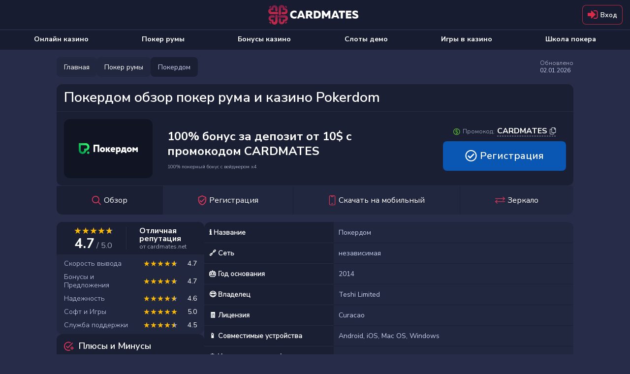

--- FILE ---
content_type: text/html; charset=utf-8
request_url: https://cardmates.net/pokerdom_official
body_size: 68103
content:




<!DOCTYPE html>

<html lang="ru">
<head>

    <meta charset="utf-8">

        <meta name="robots" content="index, follow">

        <meta name="viewport" content="width=device-width, initial-scale=1.0">

    <title>Покердом официальный сайт покер рума и казино Pokerdom</title>
    <meta name="description" content="Играть в покер онлайн через официальный сайт Pokerdom. Холдем, Омаха, Китайский покер Ананас. Лучшие игры на рубли на Покердом.">
    

    <link rel="canonical" href="https://cardmates.net/pokerdom_official">
    

    




        <link rel="manifest" href="/manifest.json">
    <link rel="preconnect" href="https://cdnjs.cloudflare.com">
    <link rel="preconnect" href="https://cmates.blob.core.windows.net">

    

    <link rel="preload" href="/fonts/font-awesome/icons.woff2" as="font" crossorigin>
    <link rel="preload" href="/fonts/nunitosans/latin.woff2" as="font" crossorigin>
        <link rel="preload" href="/fonts/nunitosans/cyrillic.woff2" as="font" crossorigin>

    

<link rel="shortcut icon" href="/images/logo/favicon.png">
<link rel="apple-touch-icon" sizes="180x180" href="/images/logo/180.png">



    
    <style>/*! normalize.css v3.0.3 | MIT License | github.com/necolas/normalize.css */.dropdown,.dropup,sub,sup{position:relative}.caret,.set-rating.rating--review,img{vertical-align:middle}.wrap_loading .loader,hr{-webkit-box-sizing:content-box}fieldset,input[type=checkbox],input[type=radio],td,th{padding:0}.custom-table,table{border-collapse:collapse}html{font-family:sans-serif;-ms-text-size-adjust:100%;-webkit-text-size-adjust:100%}body{margin:0}article,aside,details,figcaption,figure,footer,header,hgroup,main,menu,nav,section,summary{display:block}audio,canvas,progress,video{display:inline-block;vertical-align:baseline}audio:not([controls]){display:none;height:0}[hidden],template{display:none}abbr[title]{border-bottom:none;-webkit-text-decoration:underline dotted;text-decoration:underline dotted}b,optgroup,strong{font-weight:700}dfn{font-style:italic}mark{background:#ff0;color:#000}small{font-size:80%}sub,sup{font-size:75%;line-height:0;vertical-align:baseline}sup{top:-.5em}sub{bottom:-.25em}img{border:0}svg:not(:root){overflow:hidden}hr{box-sizing:content-box;height:0}pre,textarea{overflow:auto}code,kbd,pre,samp{font-family:monospace,monospace;font-size:1em}button,input,optgroup,select,textarea{color:inherit;font:inherit;margin:0;outline:0}button{overflow:visible}button,select{text-transform:none}button,html input[type=button],input[type=reset],input[type=submit]{-webkit-appearance:button;cursor:pointer}button[disabled],html input[disabled]{cursor:not-allowed;opacity:.75}button::-moz-focus-inner,input::-moz-focus-inner{border:0;padding:0}input[type=number]::-webkit-inner-spin-button,input[type=number]::-webkit-outer-spin-button{height:auto}input[type=search]{-webkit-appearance:none}input[type=search]::-webkit-search-cancel-button,input[type=search]::-webkit-search-decoration{-webkit-appearance:none}fieldset{margin:0;border:none}.sr-only,legend{padding:0;border:0}table{border-spacing:0}*,:after,:before{-webkit-box-sizing:border-box;box-sizing:border-box}button,input,select,textarea{font-family:inherit;font-size:inherit;line-height:inherit}label{margin:0}.alert,.form-group,.sidebars>div:not(:last-child){margin-bottom:15px}/*!
 * Generated using the Bootstrap Customizer (https://getbootstrap.com/docs/3.4/customize/)
 *//*!
 * Bootstrap v3.4.1 (https://getbootstrap.com/)
 * Copyright 2011-2019 Twitter, Inc.
 * Licensed under MIT (https://github.com/twbs/bootstrap/blob/master/LICENSE)
 */.hidden{display:none!important}.sr-only{position:absolute;width:1px;height:1px;margin:-1px;overflow:hidden;clip:rect(0,0,0,0)}.text-muted{color:#777}.text-danger{color:#a94442}.sr-only-focusable:active,.sr-only-focusable:focus{position:static;width:auto;height:auto;margin:0;overflow:visible;clip:auto}[role=button]{cursor:pointer}.caret{display:inline-block;width:0;height:0;margin-left:2px;border-top:4px dashed;border-right:4px solid transparent;border-left:4px solid transparent}.dropdown-toggle:focus{outline:0}.dropdown-menu{position:absolute;top:100%;left:0;z-index:1000;display:none;float:left;min-width:160px;padding:5px 0;margin:2px 0 0;font-size:14px;text-align:left;list-style:none;background-color:#fff;-webkit-background-clip:padding-box;background-clip:padding-box;border:1px solid #ccc;border:1px solid rgba(0,0,0,.15);border-radius:4px;-webkit-box-shadow:0 6px 12px rgba(0,0,0,.175);box-shadow:0 6px 12px rgba(0,0,0,.175)}.dropdown-menu-right,.dropdown-menu.pull-right{right:0;left:auto}.dropdown-header,.dropdown-menu>li>a{padding:3px 20px;line-height:1.42857143;display:block;white-space:nowrap}.modal-content,.popover{-webkit-background-clip:padding-box}.dropdown-menu .divider{height:1px;margin:9px 0;overflow:hidden;background-color:#e5e5e5}.dropdown-menu>li>a{clear:both;font-weight:400;color:#333}.btn-play i.fa-bold,.close,.faq__icon{font-weight:700}.dropdown-menu>li>a:focus,.dropdown-menu>li>a:hover{color:#262626;text-decoration:none;background-color:#f5f5f5}.dropdown-menu>.active>a,.dropdown-menu>.active>a:focus,.dropdown-menu>.active>a:hover{color:#fff;text-decoration:none;background-color:#337ab7;outline:0}.dropdown-menu>.disabled>a,.dropdown-menu>.disabled>a:focus,.dropdown-menu>.disabled>a:hover{color:#777}.dropdown-menu>.disabled>a:focus,.dropdown-menu>.disabled>a:hover{text-decoration:none;cursor:not-allowed;background-color:transparent;background-image:none;filter:progid:DXImageTransform.Microsoft.gradient(enabled=false)}.btn,.close,.need-authorization__link,a,button{cursor:pointer}.open>.dropdown-menu{display:block}.open>a{outline:0}.dropdown-menu-left{right:auto;left:0}.dropdown-header{font-size:12px;color:#777}.close,.need-authorization__link:hover{color:inherit}.dropdown-backdrop{position:fixed;top:0;right:0;bottom:0;left:0;z-index:990}.pull-right>.dropdown-menu{right:0;left:auto}.dropup .caret,.navbar-fixed-bottom .dropdown .caret{content:"";border-top:0;border-bottom:4px dashed;border-bottom:4px solid}.dropup .dropdown-menu,.navbar-fixed-bottom .dropdown .dropdown-menu{top:auto;bottom:100%;margin-bottom:2px}@media (min-width:768px){.navbar-right .dropdown-menu{right:0;left:auto}.navbar-right .dropdown-menu-left{right:auto;left:0}}.modal,.modal-backdrop{top:0;right:0;bottom:0;left:0}.modal-open{overflow:hidden}.modal{position:fixed;z-index:1050;display:none;overflow:hidden;-webkit-overflow-scrolling:touch;outline:0}.modal-wrap{width:100%;height:100%;display:-webkit-box;display:-ms-flexbox;display:flex;-webkit-box-align:center;-ms-flex-align:center;align-items:center;-webkit-box-pack:center;-ms-flex-pack:center;justify-content:center}@media screen and (max-height:550px){.modal-wrap{display:block}}.modal.fade .modal-dialog{-webkit-transform:translate(0,-25%);transform:translate(0,-25%);-webkit-transition:-webkit-transform .3s ease-out;transition:-webkit-transform .3s ease-out;transition:transform .3s ease-out;transition:transform .3s ease-out,-webkit-transform .3s ease-out}.modal.in .modal-dialog{-webkit-transform:translate(0,0);transform:translate(0,0)}.modal-open .modal{overflow-x:hidden;overflow-y:auto}.modal-dialog{position:relative;width:auto;margin:10px}.modal-content{position:relative;background-color:#fff;background-clip:padding-box;border:1px solid #999;border:1px solid rgba(0,0,0,.2);border-radius:6px;-webkit-box-shadow:0 3px 9px rgba(0,0,0,.5);box-shadow:0 3px 9px rgba(0,0,0,.5);outline:0}.modal-backdrop{position:fixed;z-index:1040;background-color:#000}.modal-backdrop.fade{filter:alpha(opacity=0);opacity:0}.modal-backdrop.in{filter:alpha(opacity=50);opacity:.7}.modal-header{padding:15px;border-bottom:1px solid #e5e5e5}.modal-header .close{margin-top:-2px}.modal-title{margin:0;line-height:1.42857143}.modal-body{position:relative;padding:15px}.modal-footer{padding:15px;text-align:right;border-top:1px solid #e5e5e5}.modal-footer .btn+.btn{margin-bottom:0;margin-left:5px}.modal-footer .btn-group .btn+.btn{margin-left:-1px}.modal-footer .btn-block+.btn-block{margin-left:0}.modal-scrollbar-measure{position:absolute;top:-9999px;width:50px;height:50px;overflow:scroll}.close{float:right;font-size:21px;line-height:1;padding:0;background:0 0;border:0}.popover,.tooltip{font-family:"Helvetica Neue",Helvetica,Arial,sans-serif;font-style:normal;line-height:1.42857143;line-break:auto;text-shadow:none;text-transform:none;letter-spacing:normal;word-break:normal;word-spacing:normal;word-wrap:normal;white-space:normal;position:absolute;text-decoration:none}@media (min-width:768px){.modal-dialog{width:600px;margin:30px auto}.modal-content{-webkit-box-shadow:0 5px 15px rgba(0,0,0,.5);box-shadow:0 5px 15px rgba(0,0,0,.5)}.modal-sm{width:300px}}.tooltip.top-left .tooltip-arrow,.tooltip.top-right .tooltip-arrow{margin-bottom:-5px;border-width:5px 5px 0;border-top-color:#000;bottom:0}@media (min-width:992px){.modal-lg{width:900px}}.tooltip{display:block;font-weight:400;text-align:left;text-align:start;font-size:12px;filter:alpha(opacity=0);opacity:0}.tooltip.in{filter:alpha(opacity=90)}.tooltip.top{padding:5px 0}.tooltip.right{padding:0 5px;margin-left:3px}.tooltip.bottom{padding:5px 0;margin-top:3px}.tooltip.left{padding:0 5px;margin-left:-3px}.tooltip.top .tooltip-arrow{bottom:0;left:50%;margin-left:-5px;border-width:5px 5px 0;border-top-color:#000}.tooltip.top-left .tooltip-arrow{right:5px}.tooltip.top-right .tooltip-arrow{left:5px}.tooltip.right .tooltip-arrow{top:50%;left:0;margin-top:-5px;border-width:5px 5px 5px 0;border-right-color:#000}.tooltip.left .tooltip-arrow{top:50%;right:0;margin-top:-5px;border-width:5px 0 5px 5px;border-left-color:#000}.tooltip.bottom .tooltip-arrow{top:0;left:50%;margin-left:-5px;border-width:0 5px 5px;border-bottom-color:#000}.tooltip.bottom-left .tooltip-arrow{top:0;right:5px;margin-top:-5px;border-width:0 5px 5px;border-bottom-color:#000}.tooltip.bottom-right .tooltip-arrow{top:0;left:5px;margin-top:-5px;border-width:0 5px 5px;border-bottom-color:#000}.tooltip-inner{max-width:200px;padding:3px 8px;color:#fff;text-align:center;background-color:#000;border-radius:4px}.tooltip-arrow{position:absolute;width:0;height:0;border-color:transparent;border-style:solid}.popover{top:0;left:0;z-index:1060;display:none;max-width:276px;padding:1px;font-weight:400;text-align:left;text-align:start;font-size:14px;background-color:#fff;background-clip:padding-box;border:1px solid #ccc;border:1px solid rgba(0,0,0,.2);border-radius:6px;-webkit-box-shadow:0 5px 10px rgba(0,0,0,.2);box-shadow:0 5px 10px rgba(0,0,0,.2)}.popover.top{margin-top:-10px}.footer__link,.footer__text p+p,.popover.bottom,.search-container .search_info_result{margin-top:10px}.popover.right{margin-left:10px}.popover.left{margin-left:-10px}.popover>.arrow{border-width:11px}.popover>.arrow,.popover>.arrow:after{position:absolute;display:block;width:0;height:0;border-color:transparent;border-style:solid}.popover>.arrow:after{content:"";border-width:10px}.popover.top>.arrow{bottom:-11px;left:50%;margin-left:-11px;border-top-color:#999;border-top-color:rgba(0,0,0,.25);border-bottom-width:0}.popover.top>.arrow:after{bottom:1px;margin-left:-10px;content:" ";border-top-color:#fff;border-bottom-width:0}.popover.right>.arrow{top:50%;left:-11px;margin-top:-11px;border-right-color:#999;border-right-color:rgba(0,0,0,.25);border-left-width:0}.popover.right>.arrow:after{bottom:-10px;left:1px;content:" ";border-right-color:#fff;border-left-width:0}.popover.bottom>.arrow{top:-11px;left:50%;margin-left:-11px;border-top-width:0;border-bottom-color:#999;border-bottom-color:rgba(0,0,0,.25)}.popover.bottom>.arrow:after{top:1px;margin-left:-10px;content:" ";border-top-width:0;border-bottom-color:#fff}.popover.left>.arrow{top:50%;right:-11px;margin-top:-11px;border-right-width:0;border-left-color:#999;border-left-color:rgba(0,0,0,.25)}.popover-title,h1,h2,h3,h4,h5,h6,p{margin:0}.popover.left>.arrow:after{right:1px;bottom:-10px;content:" ";border-right-width:0;border-left-color:#fff}.popover-title{padding:8px 14px;font-size:14px;background-color:#f7f7f7;border-bottom:1px solid #ebebeb;border-radius:5px 5px 0 0}.popover-content{padding:9px 14px}.clearfix:after,.clearfix:before,.modal-footer:after,.modal-footer:before,.modal-header:after,.modal-header:before{display:table;content:" "}.clearfix:after,.modal-footer:after,.modal-header:after{clear:both}.center-block{display:block;margin-right:auto;margin-left:auto}.pull-right{float:right!important}.pull-left{float:left!important}.hide{display:none!important}.show{display:block!important}@font-face{font-family:'Nunito Sans Thin';font-style:normal;font-weight:200;font-stretch:100%;font-display:swap;src:url(/fonts/nunitosans/cyrillic-ext.woff2) format('woff2');unicode-range:U+0460-052F,U+1C80-1C88,U+20B4,U+2DE0-2DFF,U+A640-A69F,U+FE2E-FE2F}@font-face{font-family:'Nunito Sans Thin';font-style:normal;font-weight:200;font-stretch:100%;font-display:swap;src:url(/fonts/nunitosans/cyrillic.woff2) format('woff2');unicode-range:U+0301,U+0400-045F,U+0490-0491,U+04B0-04B1,U+2116}@font-face{font-family:'Nunito Sans Thin';font-style:normal;font-weight:200;font-stretch:100%;font-display:swap;src:url(/fonts/nunitosans/latin-ext.woff2) format('woff2');unicode-range:U+0100-02AF,U+0304,U+0308,U+0329,U+1E00-1E9F,U+1EF2-1EFF,U+2020,U+20A0-20AB,U+20AD-20CF,U+2113,U+2C60-2C7F,U+A720-A7FF}@font-face{font-family:'Nunito Sans Thin';font-style:normal;font-weight:200;font-stretch:100%;font-display:swap;src:url(/fonts/nunitosans/latin.woff2) format('woff2');unicode-range:U+0000-00FF,U+0131,U+0152-0153,U+02BB-02BC,U+02C6,U+02DA,U+02DC,U+0304,U+0308,U+0329,U+2000-206F,U+2074,U+20AC,U+2122,U+2191,U+2193,U+2212,U+2215,U+FEFF,U+FFFD}@font-face{font-family:'Nunito Sans Light';font-style:normal;font-weight:300;font-stretch:100%;font-display:swap;src:url(/fonts/nunitosans/cyrillic-ext.woff2) format('woff2');unicode-range:U+0460-052F,U+1C80-1C88,U+20B4,U+2DE0-2DFF,U+A640-A69F,U+FE2E-FE2F}@font-face{font-family:'Nunito Sans Light';font-style:normal;font-weight:300;font-stretch:100%;font-display:swap;src:url(/fonts/nunitosans/cyrillic.woff2) format('woff2');unicode-range:U+0301,U+0400-045F,U+0490-0491,U+04B0-04B1,U+2116}@font-face{font-family:'Nunito Sans Light';font-style:normal;font-weight:300;font-stretch:100%;font-display:swap;src:url(/fonts/nunitosans/latin-ext.woff2) format('woff2');unicode-range:U+0100-02AF,U+0304,U+0308,U+0329,U+1E00-1E9F,U+1EF2-1EFF,U+2020,U+20A0-20AB,U+20AD-20CF,U+2113,U+2C60-2C7F,U+A720-A7FF}@font-face{font-family:'Nunito Sans Light';font-style:normal;font-weight:300;font-stretch:100%;font-display:swap;src:url(/fonts/nunitosans/latin.woff2) format('woff2');unicode-range:U+0000-00FF,U+0131,U+0152-0153,U+02BB-02BC,U+02C6,U+02DA,U+02DC,U+0304,U+0308,U+0329,U+2000-206F,U+2074,U+20AC,U+2122,U+2191,U+2193,U+2212,U+2215,U+FEFF,U+FFFD}@font-face{font-family:'Nunito Sans Regular';font-style:normal;font-weight:400;font-stretch:100%;font-display:swap;src:url(/fonts/nunitosans/cyrillic-ext.woff2) format('woff2');unicode-range:U+0460-052F,U+1C80-1C88,U+20B4,U+2DE0-2DFF,U+A640-A69F,U+FE2E-FE2F}@font-face{font-family:'Nunito Sans Regular';font-style:normal;font-weight:400;font-stretch:100%;font-display:swap;src:url(/fonts/nunitosans/cyrillic.woff2) format('woff2');unicode-range:U+0301,U+0400-045F,U+0490-0491,U+04B0-04B1,U+2116}@font-face{font-family:'Nunito Sans Regular';font-style:normal;font-weight:400;font-stretch:100%;font-display:swap;src:url(/fonts/nunitosans/latin-ext.woff2) format('woff2');unicode-range:U+0100-02AF,U+0304,U+0308,U+0329,U+1E00-1E9F,U+1EF2-1EFF,U+2020,U+20A0-20AB,U+20AD-20CF,U+2113,U+2C60-2C7F,U+A720-A7FF}@font-face{font-family:'Nunito Sans Regular';font-style:normal;font-weight:400;font-stretch:100%;font-display:swap;src:url(/fonts/nunitosans/latin.woff2) format('woff2');unicode-range:U+0000-00FF,U+0131,U+0152-0153,U+02BB-02BC,U+02C6,U+02DA,U+02DC,U+0304,U+0308,U+0329,U+2000-206F,U+2074,U+20AC,U+2122,U+2191,U+2193,U+2212,U+2215,U+FEFF,U+FFFD}@font-face{font-family:'Nunito Sans SemiBold';font-style:normal;font-weight:600;font-stretch:100%;font-display:swap;src:url(/fonts/nunitosans/cyrillic-ext.woff2) format('woff2');unicode-range:U+0460-052F,U+1C80-1C88,U+20B4,U+2DE0-2DFF,U+A640-A69F,U+FE2E-FE2F}@font-face{font-family:'Nunito Sans SemiBold';font-style:normal;font-weight:600;font-stretch:100%;font-display:swap;src:url(/fonts/nunitosans/cyrillic.woff2) format('woff2');unicode-range:U+0301,U+0400-045F,U+0490-0491,U+04B0-04B1,U+2116}@font-face{font-family:'Nunito Sans SemiBold';font-style:normal;font-weight:600;font-stretch:100%;font-display:swap;src:url(/fonts/nunitosans/latin-ext.woff2) format('woff2');unicode-range:U+0100-02AF,U+0304,U+0308,U+0329,U+1E00-1E9F,U+1EF2-1EFF,U+2020,U+20A0-20AB,U+20AD-20CF,U+2113,U+2C60-2C7F,U+A720-A7FF}@font-face{font-family:'Nunito Sans SemiBold';font-style:normal;font-weight:600;font-stretch:100%;font-display:swap;src:url(/fonts/nunitosans/latin.woff2) format('woff2');unicode-range:U+0000-00FF,U+0131,U+0152-0153,U+02BB-02BC,U+02C6,U+02DA,U+02DC,U+0304,U+0308,U+0329,U+2000-206F,U+2074,U+20AC,U+2122,U+2191,U+2193,U+2212,U+2215,U+FEFF,U+FFFD}@font-face{font-family:'Nunito Sans Bold';font-style:normal;font-weight:700;font-stretch:100%;font-display:swap;src:url(/fonts/nunitosans/cyrillic-ext.woff2) format('woff2');unicode-range:U+0460-052F,U+1C80-1C88,U+20B4,U+2DE0-2DFF,U+A640-A69F,U+FE2E-FE2F}@font-face{font-family:'Nunito Sans Bold';font-style:normal;font-weight:700;font-stretch:100%;font-display:swap;src:url(/fonts/nunitosans/cyrillic.woff2) format('woff2');unicode-range:U+0301,U+0400-045F,U+0490-0491,U+04B0-04B1,U+2116}@font-face{font-family:'Nunito Sans Bold';font-style:normal;font-weight:700;font-stretch:100%;font-display:swap;src:url(/fonts/nunitosans/latin-ext.woff2) format('woff2');unicode-range:U+0100-02AF,U+0304,U+0308,U+0329,U+1E00-1E9F,U+1EF2-1EFF,U+2020,U+20A0-20AB,U+20AD-20CF,U+2113,U+2C60-2C7F,U+A720-A7FF}@font-face{font-family:'Nunito Sans Bold';font-style:normal;font-weight:700;font-stretch:100%;font-display:swap;src:url(/fonts/nunitosans/latin.woff2) format('woff2');unicode-range:U+0000-00FF,U+0131,U+0152-0153,U+02BB-02BC,U+02C6,U+02DA,U+02DC,U+0304,U+0308,U+0329,U+2000-206F,U+2074,U+20AC,U+2122,U+2191,U+2193,U+2212,U+2215,U+FEFF,U+FFFD}@font-face{font-family:'Nunito Sans Black';font-style:normal;font-weight:900;font-stretch:100%;font-display:swap;src:url(/fonts/nunitosans/cyrillic-ext.woff2) format('woff2');unicode-range:U+0460-052F,U+1C80-1C88,U+20B4,U+2DE0-2DFF,U+A640-A69F,U+FE2E-FE2F}@font-face{font-family:'Nunito Sans Black';font-style:normal;font-weight:900;font-stretch:100%;font-display:swap;src:url(/fonts/nunitosans/cyrillic.woff2) format('woff2');unicode-range:U+0301,U+0400-045F,U+0490-0491,U+04B0-04B1,U+2116}@font-face{font-family:'Nunito Sans Black';font-style:normal;font-weight:900;font-stretch:100%;font-display:swap;src:url(/fonts/nunitosans/latin-ext.woff2) format('woff2');unicode-range:U+0100-02AF,U+0304,U+0308,U+0329,U+1E00-1E9F,U+1EF2-1EFF,U+2020,U+20A0-20AB,U+20AD-20CF,U+2113,U+2C60-2C7F,U+A720-A7FF}@font-face{font-family:'Nunito Sans Black';font-style:normal;font-weight:900;font-stretch:100%;font-display:swap;src:url(/fonts/nunitosans/latin.woff2) format('woff2');unicode-range:U+0000-00FF,U+0131,U+0152-0153,U+02BB-02BC,U+02C6,U+02DA,U+02DC,U+0304,U+0308,U+0329,U+2000-206F,U+2074,U+20AC,U+2122,U+2191,U+2193,U+2212,U+2215,U+FEFF,U+FFFD}@font-face{font-family:FontAwesome;src:url(/fonts/font-awesome/icons.woff2) format('woff2'),url(/fonts/font-awesome/icons.woff) format('woff'),url(/fonts/font-awesome/icons.svg) format('svg');font-weight:400;font-style:normal;font-display:swap}.fa{display:inline-block;font:normal normal normal 14px/1 FontAwesome;font-size:inherit;text-rendering:auto;-webkit-font-smoothing:antialiased;-moz-osx-font-smoothing:grayscale}.tooltip:not(.shown),img[src$="empty.png"],object{display:none}.bonus-tooltip__text,.btn,body{font-family:'Nunito Sans Regular',sans-serif}.fa-usd-circle:before{content:'\e800'}.fa-bell-1:before{content:'\e801'}.fa-quote-left-1:before{content:'\e802'}.fa-spade-light:before{content:'\e803'}.fa-skype-f:before{content:'\e804'}.fa-play-circle-o:before{content:'\e805'}.fa-times-hexagon:before{content:'\e806'}.fa-arrow-to-bottom:before{content:'\e807'}.fa-cart-plus:before{content:'\e808'}.fa-gift:before{content:'\e809'}.fa-list-alt:before{content:'\e80a'}.fa-trophy:before{content:'\e80b'}.fa-usd-square:before{content:'\e80c'}.fa-video:before{content:'\e80d'}.fa-times:before{content:'\e80e'}.fa-chart-bar:before{content:'\e80f'}.fa-thumbs-down-bold:before{content:'\e810'}.fa-thumbs-up-bold:before{content:'\e811'}.fa-info-circle:before{content:'\e812'}.fa-edit-light:before{content:'\e813'}.fa-frown-light:before{content:'\e814'}.fa-smile-light:before{content:'\e815'}.fa-trophy-star-f:before{content:'\e816'}.fa-comments-o:before{content:'\e817'}.fa-vip:before{content:'\e818'}.fa-24h:before{content:'\e819'}.fa-pin:before{content:'\e81a'}.fa-info-circled-s:before{content:'\e81b'}.fa-ok:before{content:'\e81c'}.fa-down-circled2:before{content:'\e81d'}.fa-eye-outline:before{content:'\e81e'}.fa-eye-o:before{content:'\e81f'}.fa-attach:before{content:'\e820'}.fa-play-o:before{content:'\e821'}.fa-signal-stream:before{content:'\e822'}.fa-users-o:before{content:'\e823'}.fa-followers:before{content:'\e824'}.fa-royal-crown-outline:before{content:'\e83f'}.fa-lotus:before{content:'\e870'}.fa-crown:before{content:'\e878'}.fa-users:before{content:'\e87a'}.fa-check-square-o:before{content:'\e8c8'}.fa-comment-alt:before{content:'\e8cf'}.fa-project-diagram:before{content:'\e8eb'}.fa-lock-alt:before{content:'\e8ec'}.fa-repeat:before{content:'\e8ed'}.fa-circle-play-light:before{content:'\e8ee'}.fa-linkedin:before{content:'\e8ef'}.fa-twitch:before{content:'\e8f0'}.fa-vimeo:before{content:'\e8f1'}.fa-github:before{content:'\e8f3'}.fa-location-dot:before{content:'\e8f4'}.fa-arrow-right:before{content:'\e8f5'}.fa-fire:before{content:'\e8f6'}.fa-heart:before{content:'\e8f7'}.fa-heart-o:before{content:'\e8f8'}.fa-circle-heart:before{content:'\e8f9'}.fa-book:before{content:'\e8fa'}.fa-mobile:before{content:'\e8fb'}.fa-shield-check:before{content:'\e8fc'}.fa-scale-balanced:before{content:'\e8fd'}.fa-glasses:before{content:'\e8fe'}.fa-ban:before{content:'\e8ff'}.fa-hat:before{content:'\e905'}.fa-star-1:before{content:'\e906'}.fa-gear-1:before{content:'\e907'}.fa-pen-1:before{content:'\e908'}.fa-graph:before{content:'\e909'}.fa-user:before{content:'\e90a'}.fa-message:before{content:'\e90b'}.fa-bell-2:before{content:'\e90c'}.fa-users-1:before{content:'\e90d'}.fa-exit:before{content:'\e90e'}.fa-smile-wink:before{content:'\e935'}.fa-star2-o:before{content:'\e938'}.fa-angry:before{content:'\e94b'}.fa-times-square:before{content:'\e950'}.fa-calendar-check:before{content:'\e966'}.fa-camera-o:before{content:'\e96f'}.fa-check-square:before{content:'\e9a6'}.fa-undo:before{content:'\e9a7'}.fa-usd-circle-1:before{content:'\e9b1'}.fa-user-headset:before{content:'\e9c1'}.fa-chevron-left-o:before{content:'\e9c3'}.fa-chevron-right-o:before{content:'\e9c4'}.fa-user-slash:before{content:'\e9d0'}.fa-clock:before{content:'\e9d8'}.fa-comments-alt:before{content:'\ea16'}.fa-yen-sign:before{content:'\ea19'}.fa-angle-double-left-b:before{content:'\ea2f'}.fa-angle-double-right-b:before{content:'\ea30'}.fa-crown-o:before{content:'\ea38'}.fa-badge-percent:before{content:'\ea7d'}.fa-ban-bold:before{content:'\ea85'}.fa-exchange:before{content:'\ea96'}.fa-birthday-cake:before{content:'\eaa5'}.fa-cog-o:before{content:'\eb80'}.fa-comment-slash:before{content:'\eb9f'}.fa-dice:before{content:'\ebd2'}.fa-long-arrow-down:before{content:'\ebf7'}.fa-long-arrow-up:before{content:'\ebfa'}.fa-envelope-square-1:before{content:'\ec17'}.fa-minus-circle:before{content:'\ec32'}.fa-file-certificate:before{content:'\ec3b'}.fa-globe:before{content:'\eca0'}.fa-question-circle:before{content:'\ecc3'}.fa-hand-holding-usd:before{content:'\eccd'}.fa-search-plus:before{content:'\ed15'}.fa-info-square:before{content:'\ed31'}.fa-list:before{content:'\ed6d'}.fa-play:before{content:'\ee25'}.fa-question-square:before{content:'\ee4a'}.fa-user-friends:before{content:'\ee4e'}.fa-user-minus:before{content:'\ee56'}.fa-user-plus:before{content:'\ee59'}.fa-user-times:before{content:'\ee64'}.fa-window-close:before{content:'\ee9c'}.fa-sigma:before{content:'\eeb9'}.fa-sliders-h:before{content:'\eed9'}.fa-sync:before{content:'\ef38'}.fa-clock-s:before{content:'\ef40'}.fa-calendar-check-s:before{content:'\ef41'}.fa-tachometer-fast:before{content:'\ef4b'}.fa-star-s:before{content:'\ef69'}.fa-send-s:before{content:'\ef6c'}.fa-handshake:before{content:'\ef71'}.fa-language:before{content:'\ef72'}.fa-map-marker-alt:before{content:'\ef73'}.fa-phone-laptop:before{content:'\ef74'}.fa-balance-scale-left:before{content:'\ef76'}.fa-images:before{content:'\ef77'}.fa-copy:before{content:'\ef78'}.fa-search:before{content:'\f002'}.fa-star:before{content:'\f005'}.fa-star-o:before{content:'\f006'}.fa-film:before{content:'\f008'}.fa-check:before{content:'\f00c'}.fa-close:before{content:'\f00d'}.fa-cog:before{content:'\f013'}.fa-clock-o:before{content:'\f017'}.fa-download:before{content:'\f019'}.fa-headphones:before{content:'\f025'}.fa-camera:before{content:'\f030'}.fa-picture-o:before{content:'\f03e'}.fa-pencil:before{content:'\f040'}.fa-map-marker:before{content:'\f041'}.fa-edit:before{content:'\f044'}.fa-forward:before{content:'\f04e'}.fa-chevron-left:before{content:'\f053'}.fa-chevron-right:before{content:'\f054'}.fa-plus-circle:before{content:'\f055'}.fa-check-circle:before{content:'\f058'}.fa-info-circled:before{content:'\f05a'}.fa-plus:before{content:'\f067'}.fa-minus:before{content:'\f068'}.fa-eye:before{content:'\f06e'}.fa-chevron-up:before{content:'\f077'}.fa-chevron-bottom:before{content:'\f078'}.fa-bar-chart:before{content:'\f080'}.fa-key:before{content:'\f084'}.fa-info-circle-s:before{content:'\f085'}.fa-comments:before{content:'\f086'}.fa-thumbs-up:before{content:'\f087'}.fa-thumbs-down:before{content:'\f088'}.fa-sign-out:before{content:'\f08b'}.fa-sign-in:before{content:'\f090'}.fa-trophy-1:before{content:'\f091'}.fa-twitter:before{content:'\f099'}.fa-facebook:before{content:'\f09a'}.fa-rss:before{content:'\f09e'}.fa-paperclip:before{content:'\f0c6'}.fa-bars:before{content:'\f0c9'}.fa-table:before{content:'\f0ce'}.fa-caret-down:before{content:'\f0d7'}.fa-caret-up:before{content:'\f0d8'}.fa-caret-left:before{content:'\f0d9'}.fa-caret-right:before{content:'\f0da'}.fa-sort-down:before{content:'\f0dd'}.fa-sort-up:before{content:'\f0de'}.fa-envelope:before{content:'\f0e0'}.fa-comment-o:before{content:'\f0e5'}.fa-cloud-download:before{content:'\f0ed'}.fa-bell:before{content:'\f0f3'}.fa-file-text-o:before{content:'\f0f6'}.fa-angle-double-left:before{content:'\f100'}.fa-angle-double-right:before{content:'\f101'}.fa-angle-double-up:before{content:'\f102'}.fa-angle-double-down:before{content:'\f103'}.fa-angle-up:before{content:'\f106'}.fa-angle-down:before{content:'\f107'}.fa-desktop:before{content:'\f108'}.fa-quote-left:before,.opinion:after{content:'\f10d'}.fa-quote-right:before{content:'\f10e'}.fa-circle:before{content:'\f111'}.fa-reply:before{content:'\f112'}.fa-smile-o:before{content:'\f118'}.fa-meh-light:before{content:'\f11a'}.fa-location-arrow:before{content:'\f124'}.fa-question:before{content:'\f128'}.fa-info:before{content:'\f129'}.fa-microphone:before{content:'\f130'}.fa-rss-square:before{content:'\f143'}.fa-play-circle:before{content:'\f144'}.fa-minus-squared-o:before{content:'\f147'}.fa-ok-squared:before{content:'\f14a'}.fa-pencil-square:before{content:'\f14b'}.fa-file-text:before{content:'\f15c'}.fa-thumbs-up-light:before{content:'\f164'}.fa-thumbs-down-light:before{content:'\f165'}.fa-youtube:before{content:'\f167'}.fa-instagram:before{content:'\f16d'}.fa-skype:before{content:'\f17e'}.fa-vk:before{content:'\f189'}.fa-plus-squared-o:before{content:'\f196'}.fa-graduation-cap:before{content:'\f19d'}.fa-google:before{content:'\f1a0'}.fa-send-o:before{content:'\f1d9'}.fa-futbol:before{content:'\f1e3'}.fa-bell-off:before{content:'\f1f6'}.fa-bell-off-1:before{content:'\f1f7'}.fa-trash:before{content:'\f1f8'}.fa-chart-line:before{content:'\f201'}.fa-user-secret:before{content:'\f21b'}.fa-venus:before{content:'\f221'}.fa-mars:before{content:'\f222'}.fa-transgender:before{content:'\f224'}.fa-whatsapp:before{content:'\f232'}.fa-hourglass-o:before{content:'\f250'}.fa-user-circle:before{content:'\f2bd'}.fa-user-o:before{content:'\f2c0'}.fa-telegram:before{content:'\f2c6'}.fa-trophy-alt:before{content:'\f2eb'}.fa-stopwatch:before{content:'\f2f2'}.fa-spade:before{content:'\f2f4'}.fa-gear:before{content:'\f301'}.fa-pen:before{content:'\f304'}.fa-club:before{content:'\f327'}.fa-calendar-edit:before{content:'\f333'}.fa-badge-check:before{content:'\f336'}.fa-arrow-alt-down:before{content:'\f354'}.fa-credit-card-front:before{content:'\f38a'}.fa-lock-open-alt:before{content:'\f3c2'}.fa-reply-o:before{content:'\f3e5'}.fa-viber:before{content:'\f409'}.fa-comment-alt-lines:before{content:'\f4a6'}.fa-comment-dots:before{content:'\f4ad'}.fa-comment-lines:before{content:'\f4b0'}.fa-comment-plus:before{content:'\f4b2'}.fa-piggy-bank:before{content:'\f4d3'}.fa-user-check:before{content:'\f4fc'}.fa-user-tie:before{content:'\f508'}.fa-coins:before{content:'\f51e'}.fa-feather:before{content:'\f52d'}.fa-award:before{content:'\f559'}.fa-file-signature:before{content:'\f573'}.fa-headset:before{content:'\f590'}.fa-medal:before{content:'\f5a2'}.fa-smile-beam-light:before{content:'\f5b8'}.fa-heart-rate:before{content:'\f5f8'}.fa-badge-dollar:before{content:'\f645'}.fa-envelope-open-dollar:before{content:'\f657'}.fa-envelope-open-text:before{content:'\f658'}.fa-square-root-alt:before{content:'\f698'}.fa-users-crown:before{content:'\f6a5'}body{font-size:14px;line-height:1.25}h1{font-size:28px}h2{font-size:24px}h3{font-size:20px}h4,h5,h6{font-size:18px}@media screen and (max-width:549px){h1{font-size:22px}h2{font-size:20px}h3{font-size:18px}}a{outline:0!important;text-decoration:none;-webkit-transition:all .2s;transition:all .2s}a:focus,a:hover{text-decoration:none}a:hover img{-webkit-filter:brightness(1.2);filter:brightness(1.2)}a img{-webkit-transition:-webkit-filter .2s;transition:-webkit-filter .2s;transition:filter .2s;transition:filter .2s,-webkit-filter .2s;-webkit-transform:translateZ(0);transform:translateZ(0)}.avatar__role,.bonus-tooltip__text{-webkit-transform:translateX(-50%)}button{outline:0;-webkit-transition:all .2s;transition:all .2s}iframe{width:100%;border:none;border-radius:12px}iframe[src*=facebook][src*=reel]{width:auto}.grecaptcha-badge{z-index:10;border-radius:12px 0 0 12px!important}.grecaptcha-badge iframe{border-radius:12px 0 0 12px}.overflow-hidden{overflow:hidden}.no-scroll{position:fixed;overflow:hidden;width:100%;height:100%;-webkit-overflow-scrolling:touch}.hidden-svg{opacity:0;position:absolute;z-index:-100}.text-center{text-align:center}.tooltip{z-index:10200}.tooltip>.tooltip-inner{max-width:200px;padding:5px 10px;font-size:14px}.tooltip.in{opacity:.95}.tooltip.top{margin-top:-5px}.tooltip.top>.tooltip-arrow{border-top-color:#445477}.tooltip.bottom>.tooltip-arrow{border-bottom-color:#445477}.alert,.container__box{display:-webkit-box;display:-ms-flexbox}.bonus-tooltip{position:relative}.bonus-tooltip:hover .bonus-tooltip__text,.bonus-tooltip__text.is-copied{opacity:1;visibility:visible}.bonus-tooltip__text{opacity:0;visibility:hidden;max-width:150px;text-align:center;border-radius:4px;padding:5px 10px;z-index:1;position:absolute;bottom:120%;left:50%;transform:translateX(-50%);-webkit-transition:opacity .2s;transition:opacity .2s;font-size:12px;word-break:initial}.alert,.content-absence{font-family:'Nunito Sans SemiBold',sans-serif}.bonus-tooltip__text:before{content:"";position:absolute;top:100%;left:50%;margin-left:-5px;border-width:5px;border-style:solid;border-color:#3b4164 transparent transparent}.stars-rating i+i,.status{margin-left:5px}.alert{padding:15px;border-radius:4px;position:relative;display:flex;-webkit-box-align:center;-ms-flex-align:center;align-items:center}.alert__icon{margin-right:15px;-webkit-box-flex:0;-ms-flex:0 0 25px;flex:0 0 25px}.alert__icon .danger,.alert__icon .success{display:none}.alert-danger .danger,.alert-success .success{display:block}.alert .close{width:15px}.alert-success{background:-webkit-gradient(linear,right top,left top,from(#00ca42),to(#009417));background:linear-gradient(-90deg,#00ca42,#009417)}.alert-danger{background:-webkit-gradient(linear,right top,left top,from(#c81e3f),to(#931541));background:linear-gradient(-90deg,#c81e3f,#931541)}.btn,.need-authorization.transparent--authorization{background:0 0}.alert-dismissible{padding-right:35px}.alert-dismissible .close{position:absolute;top:10px;right:10px}.alert-dismissible .close:hover{opacity:1}.field-validation-valid{display:none}.field-validation-error{display:block;margin-bottom:5px}.content-absence{width:100%;padding:15px;line-height:20px;border-radius:12px}.content-absence.absence--center{text-align:center}.content-absence.absence--guide{padding:15px 0 0}.content-absence__title{font-size:18px}.content-absence__content{font-family:'Nunito Sans Light',sans-serif;font-size:14px}.need-authorization{padding:15px;text-align:center;border-radius:12px}.need-authorization__link{-webkit-transition:all .2s;transition:all .2s}.status-message{display:none;width:100%;margin-bottom:5px}.status-message.is-error{display:block;color:#a94442}.status-message.is-success{display:block;color:#03a34d}.msg_valid{font-size:12px;color:#d32e4e}.full-width{padding:15px 0}.stars-rating{white-space:nowrap}.stars-rating i{position:relative}.stars-rating i>i{overflow:hidden;position:absolute;left:0}.content_title{font-family:'Nunito Sans Bold',sans-serif;font-size:16px;line-height:1}.user-flag-status{display:-webkit-inline-box;display:-ms-inline-flexbox;display:inline-flex;-webkit-box-align:center;-ms-flex-align:center;align-items:center}.flag,.status{display:inline-block}.flag{-o-object-fit:cover;object-fit:cover;border-radius:50%;margin-right:5px;-ms-flex-negative:0;flex-shrink:0}.status{-ms-flex-negative:0;flex-shrink:0;width:auto;position:relative;top:-1px}.center{justify-items:center}.container{width:100%;max-width:1366px;padding:0 15px;margin:0 auto}.container__box{display:flex}.container__main{-webkit-box-flex:1;-ms-flex-positive:1;flex-grow:1}.container__sidebar{-webkit-box-flex:0;-ms-flex:0 0 330px;flex:0 0 330px;margin-left:15px}.page-container{display:-webkit-box;display:-ms-flexbox;display:flex;-webkit-box-pack:center;-ms-flex-pack:center;justify-content:center;padding:15px;position:relative;max-width:1366px;margin:0 auto}.sidebars--mobile,.sidebars:empty{display:none}.general-search,.main-container>*+*{margin-top:15px}.page-container .main_content{width:750px!important;padding:0!important}@media screen and (min-width:1217px) and (max-width:1365px){.page-container .main_content{width:690px!important}}.main-container{-webkit-box-flex:1;-ms-flex:1 1 auto;flex:1 1 auto;position:relative;max-width:1080px;min-width:0}.main-container.full--width{max-width:unset}.general-search__filters,.main-container.full-width--container,.tile-blocks-search .general-search{max-width:100%}.main-container.content--center{max-width:750px}.sidebars{-webkit-box-flex:0;-ms-flex:0 0 auto;flex:0 0 auto;max-width:270px}.sidebars .sticky{position:sticky;top:calc(100px + 15px)}.sidebars.sidebars--filters{margin-top:0;-webkit-box-flex:1;-ms-flex:1 0 270px;flex:1 0 270px;border-radius:4px}.sidebars.sidebars--filters-pokerrooms{-webkit-box-ordinal-group:0;-ms-flex-order:-1;order:-1;-webkit-box-flex:1;-ms-flex:1 0 270px;flex:1 0 270px}.sidebars.sidebars--right{margin-left:15px}.sidebars.sidebars--left{margin-right:15px}.sidebars.sidebars--indent-right{max-width:340px;-webkit-box-ordinal-group:0;-ms-flex-order:-1;order:-1}.sidebars.sidebars--indent-right .sidebar{margin-right:60px}.sidebars.sidebars--wide{-webkit-box-flex:0;-ms-flex:0 0 540px;flex:0 0 540px;max-width:540px}.sidebars.sidebars--guides{width:100%;margin-top:0;margin-bottom:0}.sidebars.sidebars--menu-pokerschool{-webkit-box-ordinal-group:1;-ms-flex-order:0;order:0;margin-top:0;background:#181c30;border-radius:4px}.sidebars.sidebars--pokerroom-tabs{-webkit-box-ordinal-group:1;-ms-flex-order:0;order:0}.sidebars.sidebars--knowledge-base{-webkit-box-ordinal-group:0;-ms-flex-order:-1;order:-1;-webkit-box-flex:0;-ms-flex:0 0 330px;flex:0 0 330px;max-width:330px}.material-block{background-color:#272d49;padding:15px;border-radius:4px}@media screen and (max-width:1365px) and (min-width:1218px){.sidebars.sidebars--wide{-webkit-box-flex:0;-ms-flex:0 0 540px;flex:0 0 540px;max-width:540px}}@media screen and (max-width:1217px){.container__box,.page-container{-webkit-box-orient:vertical;-webkit-box-direction:normal}.container,.page-container{max-width:780px}.container__box{-ms-flex-direction:column;flex-direction:column}.container__sidebar{margin:15px 0 0;-webkit-box-flex:1;-ms-flex:1 0 auto;flex:1 0 auto}.main-container,.sidebars.sidebars--indent-right .sidebar,.sidebars.sidebars--left{margin-right:0}.page-container{-ms-flex-direction:column;flex-direction:column}.main-container.content--center{max-width:100%}.sidebars{-webkit-box-ordinal-group:1;-ms-flex-order:0;order:0;max-width:100%;margin-top:15px}.sidebars.sidebars--filters{-webkit-box-flex:1;-ms-flex:1 1 auto;flex:1 1 auto;margin-bottom:15px}.sidebars.sidebars--right{margin-left:0}.sidebars.sidebars--indent-right{margin-top:40px;max-width:100%;-webkit-box-ordinal-group:2;-ms-flex-order:1;order:1}.sidebars.sidebars--wide{-webkit-box-flex:0;-ms-flex:0 0 auto;flex:0 0 auto;max-width:100%}.sidebars.sidebars--filters-pokerrooms{-webkit-box-flex:0;-ms-flex:0 1 auto;flex:0 1 auto;-webkit-box-ordinal-group:2;-ms-flex-order:1;order:1;margin:0}.sidebars.sidebars--filters-pokerrooms .filter{border-radius:4px 4px 0 0;margin-bottom:0}.sidebars.sidebars--filters-pokerrooms .last-reviews{margin-top:40px}.sidebars.sidebars--menu-pokerschool{margin-bottom:15px}.sidebars.sidebars--pokerroom-tabs{display:-webkit-box;display:-ms-flexbox;display:flex;-ms-flex-wrap:wrap;flex-wrap:wrap;margin:0 0 10px}.sidebars.sidebars--pokerroom-tabs>div{margin-bottom:0}.sidebars.sidebars--knowledge-base{-webkit-box-ordinal-group:2;-ms-flex-order:1;order:1;-webkit-box-flex:0;-ms-flex:0 0 auto;flex:0 0 auto;max-width:100%}.sidebars--desktop{display:none}.sidebars--mobile{display:block}}.wrap_loading{display:none;position:fixed;width:100vw;height:100vh;left:0;top:0;z-index:1000011;background:rgba(0,0,0,.7)}.wrap_loading .loader{box-sizing:content-box;position:absolute;top:50vh;left:50vw;margin:-40px 0 0 -40px;width:64px;height:64px;z-index:1000012;border-radius:50%;-webkit-transform:translateZ(0);transform:translateZ(0);-webkit-animation:loader 1.1s infinite linear;animation:loader 1.1s infinite linear}.wrap_loading .loader_info{position:absolute;top:50vh;left:0;right:0;margin-top:35px;text-align:center}.wrap_loading .loader_message{display:inline-block;max-width:600px;padding:15px}.wrap_loading_small .loader{-webkit-box-sizing:content-box;box-sizing:content-box;margin:5px auto 0;width:30px;height:30px;z-index:1000012;border-radius:50%;-webkit-transform:translateZ(0);transform:translateZ(0);-webkit-animation:loader 1.1s infinite linear;animation:loader 1.1s infinite linear}.btn i+span,.btn-login i+span{margin-left:5px}@-webkit-keyframes loader{0%{-webkit-transform:rotate(0);transform:rotate(0)}100%{-webkit-transform:rotate(360deg);transform:rotate(360deg)}}@keyframes loader{0%{-webkit-transform:rotate(0);transform:rotate(0)}100%{-webkit-transform:rotate(360deg);transform:rotate(360deg)}}.btn{border:none;outline:0;display:-webkit-inline-box;display:-ms-inline-flexbox;display:inline-flex;-webkit-box-align:center;-ms-flex-align:center;align-items:center;-webkit-box-pack:center;-ms-flex-pack:center;justify-content:center;border-radius:8px;padding:10px 15px;-webkit-transition:all .2s;transition:all .2s}.btn-download,.btn-login{font-family:'Nunito Sans SemiBold',sans-serif}.btn:hover{-webkit-filter:brightness(1.2);filter:brightness(1.2)}.btn-text{white-space:nowrap}.btn--block{display:-webkit-box;display:-ms-flexbox;display:flex;width:100%}.btn--default{color:#fff;background:#384266}.btn--default:hover{color:inherit}.btn--grey{color:#fff;background:#282d4a}.btn--grey:hover{color:#fff}.btn--dark{background:#181c30}.btn-login{color:#fff}.btn--discuss-forum{font-size:20px;color:#fff;max-width:300px;height:50px;margin:40px auto}#back_to_top{position:fixed;bottom:10px;right:10px;z-index:39;font-size:22px;padding:0;width:60px;height:60px;border-radius:50%;opacity:0;visibility:hidden}#back_to_top i{-webkit-transform:rotate(-90deg);transform:rotate(-90deg)}#back_to_top.show{opacity:1;visibility:visible}.btn-refine-search{width:100%;color:#596387;border:1px solid #596387;padding:9px 15px;background-color:transparent;border-radius:4px}.btn-refine-search.is-active,.btn-refine-search:hover{color:#c5d0ec;border-color:#c5d0ec}.btn-refine-search.is-mobile{display:none}@media screen and (max-width:1217px){.btn-refine-search.is-mobile{display:block}}.btn-refine-search i{margin:0 5px}.btn-default-red{color:#fff;padding:8px 12px}.btn-default-red .icon-crown{font-size:18px;position:relative;top:-1px}.btn-default-red:focus,.btn-default-red:hover{-webkit-filter:brightness(1.1);filter:brightness(1.1)}.btn-download{display:-webkit-box;display:-ms-flexbox;display:flex;-webkit-box-pack:center;-ms-flex-pack:center;justify-content:center;-webkit-box-align:center;-ms-flex-align:center;align-items:center;border-radius:4px;padding:9px 15px;background:-webkit-gradient(linear,right top,left top,color-stop(0,#1d6dff),to(#3550cb));background:linear-gradient(-90deg,#1d6dff 0,#3550cb 100%);border:1px solid #4f8cff;color:#fff;width:100%}.btn-play,.btn-play svg{display:-ms-flexbox;display:-webkit-box}.btn-download.btn--small .btn-download__icon{font-size:12px;width:24px;-webkit-box-flex:0;-ms-flex:0 0 24px;flex:0 0 24px;height:24px;line-height:24px;margin-right:5px}.btn-download:hover{color:#fff;-webkit-filter:brightness(1.2);filter:brightness(1.2)}.btn-download__icon{font-size:14px;width:30px;-webkit-box-flex:0;-ms-flex:0 0 30px;flex:0 0 30px;height:30px;line-height:30px;text-align:center;border-radius:50%;border:1px solid #fff;margin-right:10px}.btn-download__text,.general-search__results .result-list{-ms-flex-direction:column;-webkit-box-orient:vertical;-webkit-box-direction:normal}.btn-download__icon i{margin:0}.btn-download__text{display:-webkit-box;display:-ms-flexbox;display:flex;flex-direction:column;line-height:1}.btn-download__text-terms{font-size:10px;margin-top:3px;color:#7b9eff}.btn-download__small-text{font-family:'Nunito Sans Thin',sans-serif;font-style:italic;font-size:11px;margin-top:1px;color:rgba(219,230,255,.85)}.btn-play{display:flex;-webkit-box-pack:center;-ms-flex-pack:center;justify-content:center;-webkit-box-align:center;-ms-flex-align:center;align-items:center;width:100%;height:60px;border-radius:8px;color:#fff;line-height:1;font-size:20px;white-space:nowrap;font-family:'Nunito Sans SemiBold',sans-serif;background:#3aa045}.btn-play:focus,.btn-play:hover{color:#fff;-webkit-filter:brightness(1.2);filter:brightness(1.2)}.btn-play i{font-size:24px;margin-right:6px}.btn-play svg{display:flex;margin-right:6px}.btn-transparent{display:-webkit-box;display:-ms-flexbox;display:flex;-webkit-box-pack:center;-ms-flex-pack:center;justify-content:center;-webkit-box-align:center;-ms-flex-align:center;align-items:center;border-radius:4px;background:0 0;border:1px solid #4a5171;padding:9px 15px;color:#aeb9d4}.btn-transparent.btn--small .btn-transparent__icon{font-size:12px;width:24px;-webkit-box-flex:0;-ms-flex:0 0 24px;flex:0 0 24px;height:24px;line-height:24px;margin-right:5px}.btn-transparent:hover{color:#aeb9d4;-webkit-filter:brightness(1.2);filter:brightness(1.2)}.btn-transparent__icon{font-size:14px;width:30px;-webkit-box-flex:0;-ms-flex:0 0 30px;flex:0 0 30px;height:30px;line-height:30px;text-align:center;border-radius:50%;border:1px solid #4a5171;margin-right:10px}.btn-transparent__icon i{margin:0}.btn--no-access{cursor:not-allowed}.btn--small{font-size:12px;padding:7px 5px}.btn--big{height:60px;font-size:20px}.menu-search{-webkit-box-flex:1;-ms-flex-positive:1;flex-grow:1;margin-right:15px}.menu-search__icon{display:none;font-size:20px;color:#535978;cursor:pointer;-webkit-transition:all .2s;transition:all .2s;border-radius:50%;border:1px solid #3c4360;width:40px;height:40px;-webkit-box-align:center;-ms-flex-align:center;align-items:center;-webkit-box-pack:center;-ms-flex-pack:center;justify-content:center}.menu-search__icon:hover{color:#fff}.menu-search__container{z-index:-1;top:0;right:60px;-webkit-transition:all .3s;transition:all .3s;background:#181c30}.menu-search__container.is-open{display:block;left:10px;z-index:50}.menu-search-input{position:relative;height:40px;display:-webkit-box;display:-ms-flexbox;display:flex}.menu-search-input__btn{font-size:16px;border:1px solid #3c4360;color:#535978;padding:0 10px;background-color:transparent;border-radius:0 6px 6px 0;margin-left:-1px}.menu-search-input__input,.search-input__input{text-decoration:none;font-size:14px;width:100%}.menu-search-input__btn:hover{color:#fff}.menu-search-input__input{outline:0;font-family:'Nunito Sans Light',sans-serif;padding:0 35px 0 10px;height:100%;border-radius:6px 0 0 6px;color:#fff;border:1px solid #3c4360;background-color:#222740}.menu-search-input__input::-webkit-input-placeholder{color:#535978}.menu-search-input__input::-moz-placeholder{color:#535978}.menu-search-input__input:-ms-input-placeholder{color:#535978}.menu-search-input__input::-ms-input-placeholder{color:#535978}.menu-search-input__input::placeholder{color:#535978}.search-container{-webkit-box-flex:1;-ms-flex-positive:1;flex-grow:1}.search-container .search_result .dropdown-menu{width:100%;left:inherit;right:0;background-color:#272d49;margin:0;-webkit-box-shadow:0 6px 12px #131624;box-shadow:0 6px 12px #131624}.search-container .search_result .dropdown-menu>li>a{color:#c5d0ec;padding:8px 15px;overflow:hidden;text-overflow:ellipsis}.search-container .search_result .dropdown-menu>li>a:hover{background-color:#181c30;color:#73adff}.search-container .search_result .dropdown-menu>li>a:focus{outline:0}.search-container .search_result .dropdown-menu>li>a strong{color:#c5d0ec;font-family:'Nunito Sans SemiBold',sans-serif;margin-left:3px}.search-container .search_result .dropdown-menu>li>a i{margin-left:5px;font-size:12px}.search-input{position:relative;height:40px}.search-input__btn{font-size:16px;height:100%;border:none;position:absolute;top:0;right:0;color:#596387;padding:0 10px;z-index:10;background-color:transparent}.search-input__btn:hover{color:#fff}.search-input__input{outline:0;font-family:'Nunito Sans Light',sans-serif;padding:0 35px 0 15px;height:100%;border-radius:8px;border:none;background-color:#181c30}.search-input__input::-webkit-input-placeholder{color:#5b6388}.search-input__input::-moz-placeholder{color:#5b6388}.search-input__input:-ms-input-placeholder{color:#5b6388}.search-input__input::-ms-input-placeholder{color:#5b6388}.search-input__input::placeholder{color:#5b6388}@media screen and (max-width:1217px){.menu-search{display:-webkit-box;display:-ms-flexbox;display:flex;-webkit-box-flex:1;-ms-flex-positive:1;flex-grow:1;-webkit-box-pack:end;-ms-flex-pack:end;justify-content:flex-end;-webkit-box-ordinal-group:2;-ms-flex-order:1;order:1;margin-right:0}.menu-search__icon{display:-webkit-box;display:-ms-flexbox;display:flex}.menu-search__container{display:none;position:absolute;right:0;top:0}.menu-search__container.is-open{left:0}}.tile-blocks-search{display:grid;grid-auto-columns:-webkit-max-content;grid-auto-columns:max-content}@media screen and (max-width:768px){.tile-blocks-search{display:block}}.general-search-casino{display:-webkit-box;display:-ms-flexbox;display:flex;gap:10px;-webkit-box-align:center;-ms-flex-align:center;align-items:center}.general-search-casino__btn-filter{font-size:34px;height:40px;position:relative;background:0 0;display:none}@media screen and (max-width:1217px){.general-search-casino__btn-filter{display:block}}.general-search{width:100%;max-width:660px;position:relative;z-index:3}.general-search .search-input__btn{background-color:#E9A41B;color:#fff;width:40px;height:40px;position:absolute}.general-search .search-input__clear-btn{background-color:transparent!important;padding:0!important;position:relative;right:50px;top:12px;color:#fff;display:none}.general-search .search-input__input{color:#fff;background:#1C1C1C;padding:0 65px 0 15px}.general-search .search-input__input::-webkit-input-placeholder{color:#9A9A9A;font-family:'Nunito Sans Light',sans-serif}.general-search .search-input__input::-moz-placeholder{color:#9A9A9A;font-family:'Nunito Sans Light',sans-serif}.general-search .search-input__input:-ms-input-placeholder{color:#9A9A9A;font-family:'Nunito Sans Light',sans-serif;text-overflow:ellipsis}.general-search .search-input__input::-ms-input-placeholder{color:#9A9A9A;font-family:'Nunito Sans Light',sans-serif}.general-search .search-input__input::placeholder{color:#9A9A9A;font-family:'Nunito Sans Light',sans-serif}.general-search .search-input__input:-moz-placeholder-shown{text-overflow:ellipsis}.general-search .search-input__input:placeholder-shown{text-overflow:ellipsis}.general-search-index{max-width:795px}.general-search-casino__btn-filter{padding:0;color:#E9A41B}.general-search-casino .search-input{width:100%}.general-search-casino .search-input__input{background:#090B1D;border:1px solid #383F6A}.general-search-casino .search-input__input::-webkit-input-placeholder{color:#6874c1}.general-search-casino .search-input__input::-moz-placeholder{color:#6874c1}.general-search-casino .search-input__input:-ms-input-placeholder{color:#6874c1}.general-search-casino .search-input__input::-ms-input-placeholder{color:#6874c1}.general-search-casino .search-input__input::placeholder{color:#6874c1}.general-search__btn-close{display:none}.general-search__results{position:absolute;top:100%;background-color:#fff;border:1px solid #D7D7D7;border-radius:12px;margin-top:14px;padding:9px;width:100%;-webkit-filter:drop-shadow(4px 0 10px rgba(0, 0, 0, .8));filter:drop-shadow(4px 0 10px rgba(0, 0, 0, .8))}.general-search__results .result-title{text-transform:uppercase;color:#2C8C40;font-size:18px;margin:20px 0 10px}.brand-related .stars-rating i+i,.casino-reputation__header-rating .stars-rating i+i,.casino-reputation__item-info .stars-rating i+i,.general-search__results .stars-rating i+i{margin-left:2px}.general-search__results .result-list{display:-webkit-box;display:-ms-flexbox;display:flex;flex-direction:column;gap:15px}.general-search__results .stars-rating i{font-size:10px}.general-search__filters{overflow-x:auto;white-space:nowrap;scrollbar-width:none;display:-webkit-box;display:-ms-flexbox;display:flex;gap:10px}.general-search__filters::-webkit-scrollbar{display:none}.general-search__filters .btn{background-color:#fff;border:1px solid #D7D7D7;color:#000}.general-search__filters .btn:focus,.general-search__filters .btn:hover{border:1px solid #D7D7D7;-webkit-filter:none;filter:none}.general-search__filters .btn--active{border-color:#328C47}.general-search__filters .btn--active:focus,.general-search__filters .btn--active:hover{border-color:#328C47;-webkit-filter:none;filter:none}.general-search__not-found{font-size:16px;font-weight:500;letter-spacing:-.01em;margin:20px 0}.general-search .result-room{display:-webkit-box;display:-ms-flexbox;display:flex;-webkit-box-align:center;-ms-flex-align:center;align-items:center;gap:13px;background:#fff;max-width:455px;width:100%;color:inherit}.general-search .result-room__logo{display:-webkit-box;display:-ms-flexbox;display:flex;-webkit-box-align:center;-ms-flex-align:center;align-items:center;-webkit-box-pack:center;-ms-flex-pack:center;justify-content:center;background:#000;border-radius:8px;width:60px;height:60px;padding:5px}.general-search .result-room__logo img{max-width:100%;max-height:100%}.general-search .result-room__text-block{position:relative;display:-webkit-box;display:-ms-flexbox;display:flex;-webkit-box-orient:vertical;-webkit-box-direction:normal;-ms-flex-direction:column;flex-direction:column;-webkit-box-flex:1;-ms-flex:1;flex:1;row-gap:.2em}.general-search .result-room__text700{font-size:16px;font-family:'Nunito Sans Bold',sans-serif;display:-webkit-box;display:-ms-flexbox;display:flex;-webkit-box-pack:justify;-ms-flex-pack:justify;justify-content:space-between;-webkit-box-align:center;-ms-flex-align:center;align-items:center;gap:10px}.general-search .result-room__text700 span{-webkit-transition:all .2s;transition:all .2s}.general-search .result-room:hover .result-room__text700>span{color:#287FF0}.general-search .result-room__text400{font-size:12px;color:#585858}.general-search .result-room__reputation-rating{display:-webkit-box;display:-ms-flexbox;display:flex;-webkit-box-align:center;-ms-flex-align:center;align-items:center;font-size:14px;gap:5px;min-width:125px;-webkit-box-pack:end;-ms-flex-pack:end;justify-content:flex-end}.general-search .result-room__reputation-rating .digital-rating{font-family:'Nunito Sans Regular',sans-serif}.general-search .result-room__reputation-rating .digital-rating strong{font-family:'Nunito Sans Bold',sans-serif;font-size:20px}.general-search .result-room__reputation-rating .stars-rating{height:20px}@media screen and (max-width:780px){.general-search.general-search--mobile{position:fixed;z-index:40;width:auto;max-width:100%;top:0;left:15px;right:15px;display:grid;grid-template-columns:1fr 40px;gap:15px}.general-search.general-search--mobile:before{content:'';position:fixed;top:0;right:0;left:0;bottom:0;background:rgba(0,0,0,.9)}.general-search.general-search--mobile .general-search__btn-close{z-index:1;padding:0;color:#fff;display:block;font-size:26px}.general-search.general-search--mobile .general-search__results{max-height:calc(100dvh - 90px);overflow:scroll}.general-search.general-search--mobile.general-search-casino .general-search-casino__btn-filter{display:none}}.footer__container{display:-webkit-box;display:-ms-flexbox;display:flex;gap:15px;-ms-flex-wrap:wrap;flex-wrap:wrap;-webkit-box-pack:justify;-ms-flex-pack:justify;justify-content:space-between;-webkit-box-align:center;-ms-flex-align:center;align-items:center;padding:15px}.footer__cols{display:-webkit-box;display:-ms-flexbox;display:flex;gap:15px;-webkit-box-pack:justify;-ms-flex-pack:justify;justify-content:space-between;width:100%}.footer__text{color:#fff;font-size:12px}.footer__link{line-height:20px}.footer__info{display:-webkit-box;display:-ms-flexbox;display:flex;gap:10px;-ms-flex-wrap:wrap;flex-wrap:wrap}.footer__info-link{margin:0}.footer__social{display:-webkit-box;display:-ms-flexbox;display:flex;gap:10px}.footer__social a{width:30px;height:30px;display:-webkit-box;display:-ms-flexbox;display:flex;-webkit-box-align:center;-ms-flex-align:center;align-items:center;-webkit-box-pack:center;-ms-flex-pack:center;justify-content:center;border-radius:50%;font-size:16px}.footer__logo,.footer__trust{display:-webkit-box;display:-ms-flexbox}.footer__block{display:-webkit-box;display:-ms-flexbox;display:flex}.footer__form input{border:none;border-radius:12px 0 0 12px;padding:15px;background:#181c30;max-width:300px;width:100%}.footer__form input::-webkit-input-placeholder{color:#596387}.footer__form input::-moz-placeholder{color:#596387}.footer__form input:-ms-input-placeholder{color:#596387}.footer__form input::-ms-input-placeholder{color:#596387}.footer__form input::placeholder{color:#596387}.footer__form button{border-radius:0 12px 12px 0;max-width:140px;width:100%}.footer__title{font-family:'Nunito Sans Bold',sans-serif;margin-bottom:10px}.footer__title:not(.title--line){font-size:16px}.footer .title--line{text-transform:uppercase;text-decoration:underline;text-decoration-thickness:2px;text-underline-offset:10px;padding-bottom:5px}.footer__logo{display:flex;position:relative}.footer__logo img{height:auto}.footer__trustpilot,.social-links__item{height:50px;font-family:'Nunito Sans SemiBold',sans-serif}.footer__trust{display:flex;-ms-flex-wrap:wrap;flex-wrap:wrap;gap:15px}.footer__trust-info{color:#fff;display:-webkit-box;display:-ms-flexbox;display:flex;gap:5px;-webkit-box-align:center;-ms-flex-align:center;align-items:center}.footer__trust img{display:inline-block}.footer__trustpilot,.social-links{display:-webkit-box;display:-ms-flexbox}.footer__trustpilot{display:flex;-webkit-box-align:center;-ms-flex-align:center;align-items:center;border:1px solid;border-radius:6px;padding:10px 15px;margin:10px 10px 0 0}.footer__trustpilot:hover{-webkit-filter:brightness(1.2);filter:brightness(1.2)}.footer__trustpilot img{margin-left:10px;position:relative;top:-3px}.footer__responsible{color:#596387;-webkit-box-flex:0;-ms-flex:0 0 300px;flex:0 0 300px;margin:10px 10px 0 0}@media screen and (max-width:1217px){.footer__cols{-ms-flex-wrap:wrap;flex-wrap:wrap}.footer__col{width:48%}.modal-form.modal-form-page .modal-form__container{min-height:initial}}@media screen and (max-width:549px){.footer__col{width:100%}}.social-links{display:flex;gap:15px;-ms-flex-negative:0;flex-shrink:0;-ms-flex-wrap:wrap;flex-wrap:wrap;-webkit-box-pack:justify;-ms-flex-pack:justify;justify-content:space-between;margin-top:15px}.social-links__label{width:100%;font-size:12px;text-align:center}.social-links__item{font-size:16px;display:-webkit-box;display:-ms-flexbox;display:flex;-webkit-box-flex:1;-ms-flex-positive:1;flex-grow:1;-webkit-box-pack:center;-ms-flex-pack:center;justify-content:center;-webkit-box-align:center;-ms-flex-align:center;align-items:center;width:50px;padding:0;border-radius:8px;border:none}.avatar,.avatar__img{position:relative;display:inline-block}.social-links__item.item--small{width:40px;height:40px;font-size:20px}.social-links .skype-link{font-size:28px}.social-links .skype-link.item--small{font-size:24px}.avatar.avatar--big .avatar__img{width:100px;height:100px}.avatar.avatar--bigger .avatar__img{width:150px;height:150px}.avatar.avatar--small .avatar__img{width:40px;height:40px}.avatar.avatar--smaller .avatar__img{width:30px;height:30px}.avatar__img{width:50px;height:50px;border-radius:50%}.avatar__aura,.modal-form{display:-webkit-box;display:-ms-flexbox}.avatar__progress{position:absolute;top:0;left:0;width:100%}.avatar__aura{display:flex;-webkit-box-align:center;-ms-flex-align:center;align-items:center;-webkit-box-pack:center;-ms-flex-pack:center;justify-content:center;color:#fff;font-size:12px;line-height:1;margin-top:5px}.avatar__aura-icon{width:12px;height:12px;margin-right:5px}.avatar__aura-number{padding-top:2px}.avatar__role{color:#fff;position:absolute;left:50%;bottom:0;transform:translateX(-50%);font-family:'Nunito Sans SemiBold',sans-serif;text-transform:uppercase;font-size:8px;padding:2px 5px;border-radius:6px}.avatar__role-arbitrage{background:#99480d}.avatar.avatar--big .avatar__role,.avatar.avatar--bigger .avatar__role{font-size:14px;padding:5px 10px;border-radius:8px}.label-user-status{display:none;font-family:'Nunito Sans SemiBold',sans-serif;font-size:9px;line-height:1;letter-spacing:1px;color:#fff;padding:3px 4px 2px;border-radius:2px;text-transform:uppercase;background-color:#0ff}.label-user-status.is-meta-data{margin-left:5px}.label-user-status.label--big{font-family:'Nunito Sans Bold',sans-serif;font-size:12px;padding:5px 10px 3px;border-radius:3px}.book_film_info,.material-body blockquote:before,.number-notifications{font-family:'Nunito Sans Light',sans-serif}.label-user-status.label--big.label-lockout{padding:4px 9px 2px}.label-pokermatch{background:#f4bb2a}.label-pokermatch .circle-progress__value{stroke:#f4bb2a}.label-redstar{background:#a90c0e}.label-redstar .circle-progress__value{stroke:#a90c0e}.label-admin{background:#3662fc}.label-admin .circle-progress__value{stroke:#3662fc}.label-pro{background:#e42448}.label-pro .circle-progress__value{stroke:#e42448}.label-top{background:#ee7323}.label-top .circle-progress__value{stroke:#ee7323}.label-rakeback{background:#1dab2f}.label-rakeback .circle-progress__value{stroke:#1dab2f}.label-school{background:#8e1949}.label-school .circle-progress__value{stroke:#8e1949}.label-junior{background:#b2805b}.label-purple{background:#505da0}.label-lockout{background:#8e4f19}.label-lockout .circle-progress__value{display:none}.label-lockout .circle-progress__bg{stroke:#8e4f19}.label-empty{display:none!important}.label-what .fa-question{position:absolute;top:-5px;right:-3px;font-size:13px}.label-editor{background:#009de0}.label-editor .circle-progress__value{stroke:#009de0}.label-team{background:#931d4a}.label-team .circle-progress__value{stroke:#931d4a}.label-smm{background:#a136a0}.label-smm .circle-progress__value{stroke:#a136a0}.label-official.label-user-status{background:0 0;border:1px solid #fff;padding:2px 3px 1px}.label-official .circle-progress__value{stroke:#fff}.label-beginner{background:#4b517b}.label-beginner .circle-progress__value{stroke:#4b517b}.label-enthusiastic{background:#6a6c79}.label-enthusiastic .circle-progress__value{stroke:#6a6c79}.label-amateur{background:#b66087}.label-amateur .circle-progress__value{stroke:#b66087}.label-recognizable{background:#7046f1}.label-recognizable .circle-progress__value{stroke:#7046f1}.label-famous{background:#e1ad27}.label-famous .circle-progress__value{stroke:#e1ad27}.label-outstanding{background:#67ae93}.label-outstanding .circle-progress__value{stroke:#67ae93}.label-expert{background:#67ab36}.label-expert .circle-progress__value{stroke:#67ab36}.label-guru{background:#70aed1}.label-guru .circle-progress__value{stroke:#70aed1}.label-elite{background:#3333e8}.label-elite .circle-progress__value{stroke:#3333e8}.label-legend{background:#ae2843}.label-legend .circle-progress__value{stroke:#ae2843}.circle-progress{display:none;background:0 0}.circle-progress__bg{stroke:#2d314a}.circle-progress.circle--dark .circle-progress__bg{stroke:#181c30}.number-notifications{display:none;font-size:10px;width:16px;height:16px;line-height:16px;text-align:center;color:#fff;background-color:#ae2843;border-radius:50%;position:absolute}.number-notifications--header-btn{top:-2px;right:-2px}.number-notifications--header-dropdown{top:11px;right:15px;width:18px;height:18px;line-height:20px}.number-notifications--header-avatar{top:-2px;right:-2px}.number-notifications--profile-nav{right:13px;font-size:12px;width:24px;height:24px;line-height:26px}.number-notifications--filter-posts{background:#3b4268;top:5px;right:-12px}@media screen and (min-width:439px){.number-notifications--header-avatar{display:none!important}}.text-warning{background:#ffe0e0;border:1px solid silver;border-radius:12px;padding:15px;margin-bottom:15px;position:relative;letter-spacing:-.1px}.text-warning__close{position:absolute;top:10px;right:10px;cursor:pointer}.text-warning__close:hover{color:#fff}.text-warning__close.is-hidden{display:none}.block-comments .emoji-img-inline,.emoji-img-inline,.material-body .emoji-img-inline,[data-comment-body] .emoji-img-inline{display:inline-block!important;height:20px!important;position:relative;top:-2px}.branding{display:block}.branding__img{display:block;max-width:100%;height:auto;margin:0 auto}.branding .show-mobile,.branding .show-tablet,.branding--full-length .show-desktop{display:none}.branding-side{display:block;position:relative;top:100px}.branding-side__img{position:absolute;top:0}.branding-side__img-left{right:100%}.branding-side__img-right{left:100%}@media screen and (max-width:1800px){.branding-side{display:none}}@media screen and (max-width:1400px){.branding.branding--full-length .show-desktop-lg{display:none}.branding.branding--full-length .show-desktop{display:block}}@media screen and (max-width:768px){.branding{padding:0}.branding .show-desktop{display:none}.branding .show-tablet{display:block}.branding.branding--full-length .show-desktop{display:none}}@media screen and (max-width:500px){.branding .show-tablet{display:none}.branding .show-mobile{display:block}}.modal-form{z-index:40;position:fixed;top:0;bottom:0;right:0;left:0;display:flex;-webkit-box-align:center;-ms-flex-align:center;align-items:center;background:rgba(0,0,0,.7)}.modal-form__wrap{max-width:830px;width:100%;margin:0 auto;z-index:35;padding:15px}.modal-form__container{display:-webkit-box;display:-ms-flexbox;display:flex;-webkit-box-flex:1;-ms-flex:1 1 100%;flex:1 1 100%}.modal-form__content{display:none;-webkit-box-flex:1;-ms-flex-positive:1;flex-grow:1;padding:15px 40px}.modal-form__content.is-active{display:block}.modal-form__col{display:-webkit-box;display:-ms-flexbox;display:flex;-webkit-box-flex:1;-ms-flex-positive:1;flex-grow:1;-webkit-box-orient:vertical;-webkit-box-direction:normal;-ms-flex-direction:column;flex-direction:column}.modal-form__col-left{width:425px}.modal-form__img{z-index:1;display:none}.modal-form__img.is-active{display:block}.modal-form__block-title{display:-webkit-box;display:-ms-flexbox;display:flex}.modal-form__title{width:50%;font-family:'Nunito Sans SemiBold',sans-serif;font-size:18px;line-height:20px;text-align:center;padding:15px;cursor:pointer;-webkit-transition:all .2s ease-in-out;transition:all .2s ease-in-out}.modal-form__title.is-active{cursor:unset}.modal-form__title.is-active:hover{background:0 0}.modal-form__field{margin-bottom:15px;position:relative}.modal-form__field span{position:absolute;right:5px;top:2px}.modal-form label{font-size:14px;font-weight:400;margin-bottom:0}.modal-form input[type=password]{letter-spacing:8px}.modal-form__input{background:0 0;outline:0;border:none;border-radius:0;width:100%;position:relative;z-index:1;padding:2px 0}.modal-form .field-checkbox{display:-webkit-box;display:-ms-flexbox;display:flex;-webkit-box-pack:justify;-ms-flex-pack:justify;justify-content:space-between}.modal-form .field-checkbox label{position:relative;padding-left:25px;font-size:12px;margin:0;cursor:pointer;-webkit-user-select:none;-moz-user-select:none;-ms-user-select:none;user-select:none}.modal-form .field-checkbox input[type=checkbox]{position:absolute;top:0;left:0;width:16px;height:16px;margin:0;background:0 0;border-radius:3px;cursor:pointer;outline:0;-webkit-box-shadow:none;box-shadow:none}.modal-form .field-checkbox input[type=checkbox]:checked:after{content:'\2713';font-size:14px;position:absolute;top:-1px;left:3px}.modal-form .forgot-pass{font-family:'Nunito Sans SemiBold',sans-serif;font-size:12px}.modal-form__terms{font-size:12px;margin-top:15px;text-align:center}.modal-form__btn{height:50px}.modal-form__entry{font-size:12px;font-family:'Nunito Sans SemiBold',sans-serif;margin-top:15px;text-align:center}.modal-form .text-danger{font-size:12px}@media screen and (max-width:800px){.modal-form__wrap{max-width:360px}.modal-form__content{padding:15px}.modal-form__col-left{display:none}}.modal-cookie{font-size:12px;width:100%;position:fixed;bottom:0;z-index:101}.modal-cookie__content{display:-webkit-box;display:-ms-flexbox;display:flex;-webkit-box-align:center;-ms-flex-align:center;align-items:center;gap:15px;padding:15px}.modal-cookie__text p+p{margin-top:10px}.modal-cookie__btn{-webkit-box-flex:0;-ms-flex:0 0 150px;flex:0 0 150px}@media screen and (max-width:1217px){.modal-cookie{display:none!important}}.user-age{display:-webkit-box;display:-ms-flexbox;display:flex;gap:15px;-ms-flex-wrap:wrap;flex-wrap:wrap;-webkit-box-pack:center;-ms-flex-pack:center;justify-content:center;padding:15px;max-width:300px;border-radius:12px}.user-age__title{width:100%;text-align:center;font-size:18px;font-family:'Nunito Sans SemiBold',sans-serif}.user-age__btn{font-size:16px;width:100px;height:50px;gap:5px}.modal_info_container{z-index:10000;padding:0!important}.modal_info_container .modal_info_content{background-color:#272d49;position:relative;-webkit-box-shadow:0 5px 15px rgba(0,0,0,.5);box-shadow:0 5px 15px rgba(0,0,0,.5)}.modal_info_container .modal_info_content .modal-header{border:none;padding-bottom:10px}.modal_info_container .modal_info_content .modal-header .modal-title{color:#fff;font-size:16px;line-height:1;font-family:'Nunito Sans SemiBold',sans-serif}.modal_info_container .modal_info_content .modal-body>:last-child{margin-bottom:0}.modal_info_container .modal_info_content .modal-body p{margin-bottom:10px}.modal_info_container .modal_info_content .modal-body b,.modal_info_container .modal_info_content .modal-body strong{color:#f0f3fb;-webkit-transition:color .2s;transition:color .2s}.modal_info_container .modal_info_content .modal-body a{color:#73adff}.modal_info_container .modal_info_content .modal-body a:hover,.modal_info_container .modal_info_content .modal-body a:hover b,.modal_info_container .modal_info_content .modal-body a:hover strong{color:#fff}.modal_info_container .modal_info_content .modal-body a b,.modal_info_container .modal_info_content .modal-body a strong{color:#73adff}.modal_info_container .modal_info_content .modal-body ol,.modal_info_container .modal_info_content .modal-body ul{margin:0 0 10px}.modal_info_container .modal_info_content .modal-body li+li{margin-top:5px}.modal_info_container .modal_info_content .modal-body input{border-color:#384266;background-color:#1f243c;padding:5px 10px;height:36px;color:#fff;-webkit-box-shadow:none;box-shadow:none}.modal_info_container .modal_info_content .modal-body input::-webkit-input-placeholder{color:#495170}.modal_info_container .modal_info_content .modal-body input::-moz-placeholder{color:#495170}.modal_info_container .modal_info_content .modal-body input:-moz-placeholder{color:#495170}.modal_info_container .modal_info_content .modal-body input:-ms-input-placeholder{color:#495170}.modal_info_container .modal_info_content .modal-body input:focus{color:#fff}.modal_info_container .modal_info_content .modal-body label[class^=note-]{display:inline-block;font-size:14px;font-weight:400;line-height:1;margin-bottom:5px}.modal_info_container .modal_info_content .modal-body label[class^=note-] span{color:#596387;font-size:12px}.modal_info_container .modal_info_content .modal-body .note-editor .note-editing-area .note-editable{height:400px}.modal_info_container .modal_info_content .modal-body .note-editor .note-editing-area .note-editable::-webkit-scrollbar{background-color:#282e48}.modal_info_container .modal_info_content .modal-body .note-editor .note-editing-area .note-editable::-webkit-scrollbar-thumb{background-color:#384266}.modal_info_container .modal_info_content .modal-body .note-form-group{margin:0;line-height:0}.modal_info_container .modal_info_content .modal-body .note-form-group+.note-form-group{margin-top:15px}.modal_info_container .modal_info_content .modal-body .note-group-select-from-files{position:relative}.modal_info_container .modal_info_content .modal-body .note-group-select-from-files:hover{cursor:pointer}.modal_info_container .modal_info_content .modal-body .note-group-select-from-files:hover label{background-color:#3e4972}.modal_info_container .modal_info_content .modal-body .note-group-select-from-files label{display:inline-block;-webkit-transition:all .2s ease-in-out;transition:all .2s ease-in-out;margin:0 0 15px;line-height:36px;padding:0 15px;width:100%;background-color:#384266;color:#fff;border-radius:4px;text-align:center}.modal_info_container .modal_info_content .modal-body .note-group-select-from-files input[type=file]{cursor:inherit;display:block;opacity:0;position:absolute;right:0;top:0}.modal_info_container .modal_info_content .modal-body .note-group-image-url{margin:0}.modal_info_container .modal_info_content .modal-body[data-text-modal]{text-align:center}.modal_info_container .modal_info_content .close{color:#596387;opacity:1;margin-top:-5px}.modal_info_container .modal_info_content .close:hover{color:#fff}.modal_info_container .modal_info_content .modal-footer{border:none}.modal_info_container .modal_info_content .modal-footer button{padding:0 15px;line-height:36px;background-color:#384266;border:none;color:#fff}.modal_info_container .modal_info_content .modal-footer button:hover{background-color:#3e4972;color:#fff}.modal_info_container.modal_ask_user .modal_info_content .modal-footer{text-align:center}.modal_info_container.modal_add_theme .modal_info_content{background-color:#384266}.modal_info_container.modal_add_theme .modal_info_content .modal-body input{width:100%;border-radius:4px;border:1px solid #181c30;background-color:#272d49;outline:0}.modal_info_container.modal_add_theme .modal_info_content .modal-footer button{background-color:#181c30}.modal_info_container.modal_add_theme .modal_info_content .modal-footer button:hover{background-color:#1f243c}.modal_info_container.modal_add_theme>.modal-dialog{width:800px}.modal_info_container.modal_add_theme.fullscreen>.modal-dialog{margin:0!important;width:100vw}.modal_info_container.modal_add_theme.fullscreen .modal_info_container{height:100vh}.modal_info_container.modal_like_category{padding:0!important}.modal_info_container.modal_like_category .modal-dialog{width:400px}.modal_info_container.modal_like_category .modal_info_header{border-bottom:none}.modal_info_container.emojis-dialog .note-emoji-btn{background:0 0;padding:0;margin:5px 11px;width:40px}.modal_info_container.emojis-dialog .note-emoji-btn img{max-width:100%}@media screen and (max-width:1217px){.modal_info_container .modal-dialog{width:500px}.modal_info_container.modal_add_theme>.modal-dialog{width:700px}}@media screen and (max-width:797px){.modal_info_container .modal-dialog{width:auto!important;margin:0 15px}}.light-theme .modal_info_container .modal_info_content{background-color:#fff;border:1px solid silver;-webkit-box-shadow:0 5px 15px rgba(0,0,0,.5);box-shadow:0 5px 15px rgba(0,0,0,.5)}.light-theme .modal_info_container .modal_info_content .modal-header .modal-title{color:#000}.light-theme .modal_info_container .modal_info_content .modal-body>:last-child{margin-bottom:0}.light-theme .modal_info_container .modal_info_content .modal-body p,.material-title{margin-bottom:10px}.light-theme .modal_info_container .modal_info_content .modal-body b,.light-theme .modal_info_container .modal_info_content .modal-body strong{color:#000;-webkit-transition:color .2s;transition:color .2s}.light-theme .modal_info_container .modal_info_content .modal-body a{color:#287FF0}.light-theme .modal_info_container .modal_info_content .modal-body a:hover,.light-theme .modal_info_container .modal_info_content .modal-body a:hover b,.light-theme .modal_info_container .modal_info_content .modal-body a:hover strong{color:#38A0FF}.light-theme .modal_info_container .modal_info_content .modal-body a b,.light-theme .modal_info_container .modal_info_content .modal-body a strong{color:#287FF0}.light-theme .modal_info_container .modal_info_content .modal-body ol,.light-theme .modal_info_container .modal_info_content .modal-body ul{margin:0 0 10px}.light-theme .modal_info_container .modal_info_content .modal-body li+li{margin-top:5px}.light-theme .modal_info_container .modal_info_content .modal-body input{border-color:silver;background-color:#EDEDED;padding:5px 10px;height:36px;color:#000;-webkit-box-shadow:none;box-shadow:none}.light-theme .modal_info_container .modal_info_content .modal-body input::-webkit-input-placeholder{color:#000}.light-theme .modal_info_container .modal_info_content .modal-body input::-moz-placeholder{color:#000}.light-theme .modal_info_container .modal_info_content .modal-body input:-moz-placeholder{color:#000}.light-theme .modal_info_container .modal_info_content .modal-body input:-ms-input-placeholder{color:#000}.light-theme .modal_info_container .modal_info_content .modal-body input:focus{color:#000}.light-theme .modal_info_container .modal_info_content .modal-body label[class^=note-]{display:inline-block;font-size:14px;font-weight:400;line-height:1;margin-bottom:5px}.light-theme .modal_info_container .modal_info_content .modal-body label[class^=note-] span{color:#596387;font-size:12px}.light-theme .modal_info_container .modal_info_content .modal-body .note-editor .note-editing-area .note-editable{height:400px}.light-theme .modal_info_container .modal_info_content .modal-body .note-editor .note-editing-area .note-editable::-webkit-scrollbar{background-color:#f5f5f5}.light-theme .modal_info_container .modal_info_content .modal-body .note-editor .note-editing-area .note-editable::-webkit-scrollbar-thumb{background-color:#ededed}.light-theme .modal_info_container .modal_info_content .modal-body .note-form-group{margin:0;line-height:0}.light-theme .modal_info_container .modal_info_content .modal-body .note-form-group+.note-form-group{margin-top:15px}.light-theme .modal_info_container .modal_info_content .modal-body .note-group-select-from-files{position:relative}.light-theme .modal_info_container .modal_info_content .modal-body .note-group-select-from-files:hover{cursor:pointer}.light-theme .modal_info_container .modal_info_content .modal-body .note-group-select-from-files:hover label{background-color:#fff}.light-theme .modal_info_container .modal_info_content .modal-body .note-group-select-from-files label{display:inline-block;-webkit-transition:all .2s ease-in-out;transition:all .2s ease-in-out;line-height:36px;padding:0 15px;width:100%;background-color:#ededed;color:#000;border-radius:4px;border:1px solid silver;text-align:center;margin:0 0 15px}.light-theme .modal_info_container .modal_info_content .modal-body .note-group-select-from-files input[type=file]{cursor:inherit;display:block;opacity:0;position:absolute;right:0;top:0}.light-theme .modal_info_container .modal_info_content .modal-body .note-group-image-url{margin:0}.light-theme .modal_info_container .modal_info_content .modal-body[data-text-modal]{text-align:center}.light-theme .modal_info_container .modal_info_content .close{color:#596387}.light-theme .modal_info_container .modal_info_content .close:hover{color:#000}.light-theme .modal_info_container .modal_info_content .modal-footer{border:none}.light-theme .modal_info_container .modal_info_content .modal-footer button{color:#000;background:#EDEDED;border:1px solid silver}.light-theme .modal_info_container .modal_info_content .modal-footer button:hover{color:#000;background:#fafafa}.light-theme .modal_info_container.modal_ask_user .modal_info_content .modal-footer{text-align:center}.light-theme .modal_info_container.modal_add_theme .modal_info_content{background-color:#fff}.light-theme .modal_info_container.modal_add_theme .modal_info_content .modal-body input{border-radius:8px;border:1px solid silver;background-color:#fff;color:#000}.light-theme .modal_info_container.modal_add_theme .modal_info_content .modal-footer button{color:#fff;border:none;background:#287FF0}.light-theme .modal_info_container.modal_add_theme>.modal-dialog{width:800px}.light-theme .modal_info_container.modal_add_theme.fullscreen>.modal-dialog{margin:0!important;width:100vw}.light-theme .modal_info_container.modal_add_theme.fullscreen .modal_info_container{height:100vh}.light-theme .modal_info_container.modal_like_category{padding:0!important}.light-theme .modal_info_container.modal_like_category .modal-dialog{width:400px}.light-theme .modal_info_container.modal_like_category .modal_info_header{border-bottom:none}.slick-slider{position:relative;display:block;-webkit-user-select:none;-moz-user-select:none;-ms-user-select:none;user-select:none;-webkit-touch-callout:none;-khtml-user-select:none;-ms-touch-action:pan-y;touch-action:pan-y;-webkit-tap-highlight-color:transparent;opacity:0}.slick-slider.slick-initialized{opacity:1}.slick-slider.slick-initialized .slick-slide{display:block}.slick-slider.slick-vertical .slick-slide{display:block;height:auto;border:1px solid transparent}.slick-slider .slick-loading .slick-slide,.slick-slider .slick-loading .slick-track{visibility:hidden}.slick-slider .slick-list{position:relative;display:block;overflow:hidden;margin:0;padding:0;-webkit-transform:translate3d(0,0,0);transform:translate3d(0,0,0)}.breadcrumbs,.slick-slider .slick-track{display:-webkit-box;display:-ms-flexbox}.slick-slider .slick-list.dragging{cursor:pointer}.slick-slider .slick-track{position:relative;top:0;left:0;display:flex;margin-left:auto;margin-right:auto;-webkit-transform:translate3d(0,0,0);transform:translate3d(0,0,0)}.slick-slider .slick-track:after,.slick-slider .slick-track:before{display:table;content:''}.slick-slider .slick-track:after{clear:both}.slick-slider .slick-slide{outline:0;display:none}.slick-slider .slick-slide.slick-loading img{display:none}.slick-slider .slick-slide.dragging img{pointer-events:none}[data-read-more-btn]{color:#73adff;-webkit-transition:color .2s ease-in-out;transition:color .2s ease-in-out}[data-read-more-btn]:hover{color:#fff;cursor:pointer}[data-read-more-hidden]{display:none}.breadcrumbs{margin:0;padding:0;list-style:none;display:flex;-ms-flex-wrap:wrap;flex-wrap:wrap;gap:10px}.breadcrumbs__link{display:-webkit-box;display:-ms-flexbox;display:flex;-webkit-box-align:center;-ms-flex-align:center;align-items:center;padding:10px 15px;border-radius:8px;height:40px;max-width:200px}.circle-progress-bars__name.is-mobile,.material-body hr{display:none}.breadcrumbs__name{overflow:hidden;white-space:nowrap;text-overflow:ellipsis}@media screen and (max-width:600px){.breadcrumbs{font-size:12px;gap:5px}.breadcrumbs__link{height:30px;max-width:110px;padding:5px 8px}}.material-body{word-break:break-word}.material-body>:first-child{margin-top:0}.material-body>:last-child{margin-bottom:0}.material-body p{margin-bottom:15px}.material-body p:last-child{margin-bottom:0}.material-body h1{margin:10px 0}.material-body h2,.material-body h3,.material-body h4,.material-body h5,.material-body h6{margin:15px 0}.material-body b,.material-body strong{-webkit-transition:color .2s;transition:color .2s}.material-body a:hover,.material-body a:hover b,.material-body a:hover strong{color:inherit}.material-body ol,.material-body ul{margin:0 0 15px}.material-body li+li{margin-top:10px}.material-body li img{margin:8px 0}.material-body blockquote{font-size:24px;text-align:center;border-radius:10px;margin:0 0 15px;padding:45px 15px 15px;position:relative}.material-body blockquote:before{content:"“";font-size:100px;line-height:85px;height:25px;overflow:hidden;position:absolute;top:15px;left:0;right:0}.material-body img{display:block;width:auto;height:auto!important;max-width:100%;max-height:600px;border-radius:12px}.material-body img.right{margin-left:15px;float:right}.material-body img.left{margin-right:15px;float:left}.material-body img[position=left]{margin:0 15px 15px 0}.material-body img[position=right]{margin:0 0 15px 15px}.material-body .book_download_links{margin-top:25px}.material-body .book_download_links .btn_download_book{color:#fff!important}.material-body .biography_story_img{margin-bottom:35px}.material-body .instagram-media{width:100%!important;background:#fff!important;border:none!important;border-radius:4px!important}.anchor_links,.book_film_poster img,.faq__block,.material-body .testix,.material-body .testix_project,.material-body .video,.material-body figure{border-radius:12px}.material-body .video{position:relative;overflow:hidden;padding-bottom:56.25%;padding-top:25px;height:0}.material-body .video iframe{position:absolute;top:0;left:0;width:100%!important;height:100%!important}.material-body figure{display:inline-block;background:#1B1F33;padding:15px;margin-bottom:15px}.material-body figure.right{margin-left:15px;float:right}.material-body figure.left{margin-right:15px;float:left}.material-body figure p{margin-bottom:0}.material-body figcaption{margin-top:10px;font-style:italic}.material-body .testix{text-align:center;background:#171c31;overflow:hidden}.material-body .testix iframe{display:block;margin:0 auto;width:100%;height:600px;max-width:800px}.book_film_block{display:-webkit-box;display:-ms-flexbox;display:flex;margin-bottom:20px}.book_film_poster{margin-right:20px;text-align:center}.book_film_poster img{max-width:250px;display:inline-block}.book_film_info{font-size:18px}.casino-bonus__btn,.casino-tabs .material-body .faq h3,.casino-tabs__title,.material-body .faq h3{font-family:'Nunito Sans Regular',sans-serif}.book_film_info p{margin-bottom:15px}.book_film_info strong{color:#f0f3fb}.book_film_info .rating_kinopoisk>span{vertical-align:-webkit-baseline-middle;vertical-align:middle}.book_film_info .rating_kinopoisk .img_kinopoisk{width:24px;height:24px;display:inline-block;background:url(../../images/sprites/icons.png?v4) -26px 0 no-repeat}.book_film_info .rating_imdb>span{vertical-align:-webkit-baseline-middle;vertical-align:middle}.book_film_info .rating_imdb .img_imdb{width:24px;height:24px;display:inline-block;background:url(../../images/sprites/icons.png?v4) no-repeat}@media screen and (max-width:649px){.material-body blockquote{font-size:20px;padding-top:40px}.material-body blockquote:before{font-size:80px;line-height:65px;height:20px}.material-body img{float:none;display:block;margin:0 auto 15px}.material-body figure.left,.material-body figure.right,.material-body img.left,.material-body img.right{float:none;width:initial;display:block;margin:0 auto 15px}.book_film_block{-webkit-box-orient:vertical;-webkit-box-direction:normal;-ms-flex-direction:column;flex-direction:column}.book_film_poster{margin:0 0 20px}}.casino-tabs .material-body .faq h3,.material-body .faq h3{font-size:18px;margin:0}.faq__title{margin:15px 0}.faq__block+.faq__block{margin-top:15px}.faq__question{display:-webkit-box;display:-ms-flexbox;display:flex;-webkit-box-align:center;-ms-flex-align:center;align-items:center;font-size:18px;line-height:20px;padding:15px}.faq__question-text{font-size:18px}.faq__icon{font-size:18px;margin-left:10px;-webkit-transition:all .3s;transition:all .3s}.faq__answer{padding:0 15px 15px 38px}.open .faq__icon{padding-bottom:3px;-webkit-transform:scale(1,-1);transform:scale(1,-1)}.open .faq__answer{display:initial}.anchor_links .links_title,.opinion>div{display:-webkit-box;display:-ms-flexbox}.anchor_links{float:left;max-width:50%;margin:4px 15px 15px 0}.anchor_links .links_title{font-family:'Nunito Sans Bold',sans-serif;font-size:18px;line-height:1;display:flex;-webkit-box-align:center;-ms-flex-align:center;align-items:center;padding:15px;border-radius:12px 12px 0 0}.anchor_links .links_title i{margin-right:10px;font-size:20px}.anchor_links ul{font-family:'Nunito Sans Light',sans-serif;font-size:16px;line-height:1.5;margin:0;padding:15px 15px 15px 30px;border-radius:0 0 12px 12px}.anchor_links li+li{margin-top:10px}.anchor_links .btn_download_app{width:calc(100% - 30px);color:#fff;border:none;margin:0 0 15px 15px}.anchor_links .btn_download_app i{margin-right:5px}.anchor_links--pokerroom{width:100%}.anchor_links--pokerroom .anchor_links{float:none;margin:0;max-width:100%}.anchor_links--pokerroom .anchor_links ul{font-size:18px}@media screen and (max-width:799px){.anchor_links{margin:4px 15px 0 0}}@media screen and (max-width:649px){.anchor_links{float:none;max-width:100%;margin:15px 0}}.opinion{border:1px solid #a72642;border-radius:12px;background:#181c30;margin-bottom:15px}.opinion:after{font-family:FontAwesome;float:right;margin:-28px 16px 0 0;font-size:16px;line-height:15px;font-style:italic;color:#5b6388}.custom-list li:before,.opinion b,.opinion strong{font-family:'Nunito Sans Bold',sans-serif}.opinion>div{display:flex;-webkit-box-pack:justify;-ms-flex-pack:justify;justify-content:space-between;padding:10px 15px 0}.opinion>div+div{border-top:1px solid rgba(198,208,237,.2)}.opinion b{font-size:18px;line-height:20px;color:#fff!important;display:-webkit-box;display:-ms-flexbox;display:flex;-webkit-box-align:center;-ms-flex-align:center;align-items:center;margin:0 15px 10px 0}.opinion b:before{content:'\f130';font-family:FontAwesome;font-size:24px;font-weight:400;width:40px;height:40px;line-height:40px;-ms-flex-negative:0;flex-shrink:0;-ms-flex-item-align:start;align-self:flex-start;text-align:center;background:#a72642;border-radius:50%;margin-right:10px}.add_comment_container .btns_comment,.opinion cite{text-align:right}.opinion cite{display:-webkit-box;display:-ms-flexbox;display:flex;-webkit-box-orient:vertical;-webkit-box-direction:normal;-ms-flex-direction:column;flex-direction:column;-webkit-box-pack:center;-ms-flex-pack:center;justify-content:center;-ms-flex-item-align:start;align-self:flex-start;-ms-flex-negative:0;flex-shrink:0;font-style:normal;margin-bottom:10px}.opinion strong{color:#c5d0ec!important;font-size:18px;line-height:22px!important}.opinion small{font-size:14px;color:#5b6388}.opinion img{-ms-flex-item-align:end;align-self:flex-end;margin-right:30px}.opinion blockquote{font-style:italic;border:none!important;margin:0!important;-ms-flex-item-align:center;align-self:center;-webkit-box-flex:1;-ms-flex-positive:1;flex-grow:1;padding:15px 20px 25px 0!important}@media screen and (max-width:459px){.opinion>div{-webkit-box-orient:vertical;-webkit-box-direction:normal;-ms-flex-direction:column;flex-direction:column}.opinion b{margin-right:0}.opinion cite{text-align:left;margin-left:50px}.opinion img{-ms-flex-item-align:center;align-self:center;-webkit-box-ordinal-group:2;-ms-flex-order:1;order:1;margin:0}}.custom-list{list-style:none;font-size:18px;line-height:20px;padding:15px;margin:0 0 15px;border-radius:10px}.custom-list.pros li:before{content:"+";background:#4ca241}.custom-list.cons li:before{content:"−";background:#a72642}.custom-list li{position:relative;padding-left:30px}.custom-list li+li{margin-top:10px}.custom-list li:before{content:"";position:absolute;left:0;display:inline-block;width:20px;height:20px;color:#fff;font-size:20px;line-height:20px;text-align:center}.custom-table{font-size:16px;width:100%;margin-bottom:15px;border-style:hidden;border-radius:12px;overflow:hidden;word-break:initial}.custom-table__combinations td:nth-child(2),.custom-table__combinations thead{white-space:nowrap}.custom-table__combinations img{border-radius:0;max-width:initial}.custom-table tbody th{text-align:left}.custom-table td,.custom-table th{text-align:center;padding:8px 10px;border:1px solid}.custom-table th{font-family:'Nunito Sans SemiBold',sans-serif}.table-overflow{width:100%;overflow-x:auto;scrollbar-width:thin}.table-overflow::-webkit-scrollbar{height:4px}.table-overflow::-webkit-scrollbar-thumb{border-radius:2px}@media screen and (max-width:649px){.custom-table{font-size:14px}}@media screen and (max-width:419px){.modal_info_container .modal_info_content .modal-body .note-editor .note-editing-area .note-editable{min-height:200px}.custom-table{font-size:12px}}.circle-progress-bars{display:-webkit-box;display:-ms-flexbox;display:flex;-webkit-box-pack:center;-ms-flex-pack:center;justify-content:center;margin-bottom:25px}.circle-progress-bars.circle-progress-bars--sidebar{margin:15px 0 35px}.circle-progress-bars.circle-progress-bars--sidebar .circle-progress-bars__svg{width:42px}.circle-progress-bars__svg{-webkit-transform:rotate(-90deg);transform:rotate(-90deg);overflow:visible!important}.circle-progress-bars__svg+.circle-progress-bars__svg{margin-left:10px}.circle-progress-bars circle{fill:none;stroke:#434862;stroke-width:4}.circle-progress-bars__circle-value{-webkit-filter:url(#progress_bar_shadow);filter:url(#progress_bar_shadow);stroke:url(#progress_bar_gradient)!important;stroke-dasharray:144.5}.circle-progress-bars__digital-value{font-size:16px;fill:#aeb9d4;-webkit-transform:rotate(90deg);transform:rotate(90deg)}.circle-progress-bars__name{font-size:11px;fill:#aeb9d4;-webkit-transform:rotate(90deg);transform:rotate(90deg)}.warning-gaming-addiction{display:-webkit-box;display:-ms-flexbox;display:flex;gap:10px;-webkit-box-align:center;-ms-flex-align:center;align-items:center;padding:10px;border-radius:10px}.warning-gaming-addiction svg{min-width:25px}.page-header{display:-webkit-box;display:-ms-flexbox;display:flex;-ms-flex-wrap:wrap;flex-wrap:wrap;-webkit-box-align:center;-ms-flex-align:center;align-items:center;-webkit-box-pack:justify;-ms-flex-pack:justify;justify-content:space-between;gap:15px}.page-header .breadcrumbs,.page-header .data-info{margin:0}@media screen and (max-width:600px){.page-header{gap:5px}}.data-info{display:-webkit-box;display:-ms-flexbox;display:flex;-ms-flex-wrap:wrap;flex-wrap:wrap;gap:10px;margin-bottom:15px}.data-info__avatar{width:30px;margin-right:5px}.data-info__item-row{display:-webkit-box;display:-ms-flexbox;display:flex;font-size:12px}.data-info__item-row.estimate{-webkit-box-orient:vertical;-webkit-box-direction:normal;-ms-flex-direction:column;flex-direction:column;-webkit-box-pack:justify;-ms-flex-pack:justify;justify-content:space-between}.data-info__item-row .stars-rating{font-size:10px;line-height:1.5}.data-info__item-prop{font-family:'Nunito Sans Light',sans-serif}.casino-header-card__desc-item.mega-desc,.data-info a,.material-editor__author{font-family:'Nunito Sans Bold',sans-serif}.material-editor{display:-webkit-box;display:-ms-flexbox;display:flex;-webkit-box-align:start;-ms-flex-align:start;align-items:flex-start;padding:15px;border-radius:12px}.material-editor__avatar{margin-right:15px}.material-editor__author-block{display:-webkit-box;display:-ms-flexbox;display:flex;-webkit-box-align:center;-ms-flex-align:center;align-items:center;-ms-flex-wrap:wrap;flex-wrap:wrap;margin-bottom:5px}.material-editor__author{font-size:16px;margin-right:5px}.material-editor__body{word-break:break-word}.material-editor__social{display:-webkit-box;display:-ms-flexbox;display:flex;-webkit-box-align:center;-ms-flex-align:center;align-items:center;margin-top:5px}.material-editor__social-link{color:#fff;padding:0;height:22px;-webkit-box-flex:0;-ms-flex:0 0 22px;flex:0 0 22px;font-size:12px;border-radius:50%;margin-right:10px}.material-editor__social-link:hover{color:#fff}.material-editor__btn{margin-top:10px;padding:5px 10px}@media screen and (max-width:359px){.material-editor{-webkit-box-orient:vertical;-webkit-box-direction:normal;-ms-flex-direction:column;flex-direction:column}.material-editor__avatar{margin:0 auto 10px}.material-editor__author-block{-webkit-box-pack:center;-ms-flex-pack:center;justify-content:center}}.casino-header{display:-webkit-box;display:-ms-flexbox;display:flex;-webkit-box-align:center;-ms-flex-align:center;align-items:center;-webkit-box-pack:justify;-ms-flex-pack:justify;justify-content:space-between;padding:10px 15px;border-radius:12px 12px 0 0}.casino-header-card{-webkit-box-orient:vertical;-webkit-box-direction:normal;-ms-flex-direction:column;flex-direction:column;margin:0;gap:15px;background-size:contain;border-radius:0 0 12px 12px;padding:15px}.casino-header-card-content{position:relative;display:-webkit-box;display:-ms-flexbox;display:flex;-webkit-box-align:center;-ms-flex-align:center;align-items:center;-webkit-box-pack:justify;-ms-flex-pack:justify;justify-content:space-between;margin:0}.casino-header-card:has(~.casino-tabs .casino-tabs__header){border-radius:0;margin-bottom:-1px}.casino-header-card.sticky{z-index:5;position:sticky;top:100px;border-radius:0 0 12px 12px!important}.casino-header-card.sticky .casino-header-card__logo{height:80px}.casino-header-card.sticky .casino-header-card__desc-item.mega-desc{margin-top:0}.casino-header-card.sticky .casino-header-card__desc-item.mini-desc{margin-top:5px}.casino-header-card__logo{display:-webkit-box;display:-ms-flexbox;display:flex;-ms-flex-negative:0;flex-shrink:0;-webkit-box-align:center;-ms-flex-align:center;align-items:center;-webkit-box-pack:center;-ms-flex-pack:center;justify-content:center;padding:15px;margin-right:30px;border-radius:12px;background:#111422;width:120px;height:120px;-webkit-transition:height .2s;transition:height .2s}.casino-header-card__logo img{max-width:100%;height:auto}.casino-header-card__logo-big{width:180px;margin-right:30px}.casino-header-card__desc{-webkit-box-flex:1;-ms-flex-positive:1;flex-grow:1;position:relative;margin-right:30px}.casino-header-card__desc-item{color:#fff;display:-webkit-box;display:-ms-flexbox;display:flex;-webkit-box-align:center;-ms-flex-align:center;align-items:center;-ms-flex-wrap:wrap;flex-wrap:wrap;-webkit-transition:margin .2s;transition:margin .2s}.casino-header-card__desc-item.mega-desc{font-size:24px;margin-top:5px}.casino-header-card__desc-item.mini-desc{font-family:'Nunito Sans Light',sans-serif;line-height:1.5;font-size:10px;margin-top:10px;color:#adb7d1}.casino-header-card__desc-item strong{margin:0 10px 5px 0}.casino-header-card__desc-item span{display:-webkit-box;display:-ms-flexbox;display:flex;-webkit-box-align:center;-ms-flex-align:center;align-items:center;color:#adb7d1;font-size:12px;font-family:'Nunito Sans Light',sans-serif;margin-bottom:5px}.casino-header-card__desc-item img{width:20px;height:20px;-o-object-fit:cover;object-fit:cover;border-radius:50%;margin-right:10px}.casino-header-card__action-block{width:100%;-webkit-box-flex:0;-ms-flex:0 0 250px;flex:0 0 250px;max-width:250px;position:relative;text-align:center}.casino-header-card__action-icon-name{display:-webkit-box;display:-ms-flexbox;display:flex}.casino-header-card__action-icon{width:40px;height:40px;border-radius:4px;margin-right:15px}.casino-header-card__action-name{-ms-flex-item-align:center;align-self:center;color:#fff}.casino-header-card__action-desc{font-size:12px;margin:10px 0 5px;color:#596387}.casino-header-card__btn .fa-play-circle-o{font-size:22px;margin-right:5px}.casino-header-card__bonus-code{display:-webkit-box;display:-ms-flexbox;display:flex;-webkit-box-align:center;-ms-flex-align:center;align-items:center;-webkit-box-pack:center;-ms-flex-pack:center;justify-content:center;margin-bottom:10px}.casino-header-card__bonus-code-icon{color:#5ab530;font-size:14px;margin-right:5px}.casino-header-card__bonus-code-copy{font-size:14px;margin-left:5px}.casino-header-card__bonus-code-caption{display:-webkit-box;display:-ms-flexbox;display:flex;font-size:12px;font-family:'Nunito Sans Light',sans-serif;color:#adb7d1;margin-right:5px}.casino-data,.casino-data__left{display:-webkit-box;display:-ms-flexbox;gap:15px}.casino-header-card__bonus-code-value{color:#fff;font-family:'Nunito Sans Bold',sans-serif;font-size:16px;line-height:19px;-webkit-transition:all .2s;transition:all .2s;cursor:pointer;border-bottom:1px dashed #adb7d1}.casino-header-card__bonus-code-value:hover{border-color:#db3557}@media screen and (max-width:1217px){.casino-header-card-content{-webkit-box-orient:vertical;-webkit-box-direction:normal;-ms-flex-direction:column;flex-direction:column;background-size:100% auto}.casino-header-card.sticky{position:relative;border-radius:0;top:0}.casino-header-card__logo{margin-right:0}.casino-header-card__desc{max-width:500px;margin:15px 0 0;text-align:center}.casino-header-card__desc-item{-webkit-box-pack:center;-ms-flex-pack:center;justify-content:center}.casino-header-card__action-block{-webkit-box-flex:0;-ms-flex:none;flex:none;margin-top:15px}}.casino-data{display:flex}@media screen and (max-width:800px){.casino-data{-webkit-box-orient:vertical;-webkit-box-direction:normal;-ms-flex-direction:column;flex-direction:column}}.casino-data__left{display:flex;-webkit-box-orient:vertical;-webkit-box-direction:normal;-ms-flex-direction:column;flex-direction:column;-webkit-box-flex:0;-ms-flex:0 0 300px;flex:0 0 300px}@media screen and (max-width:800px){.casino-data__left{-webkit-box-flex:1;-ms-flex:auto;flex:auto}}.casino-data__right{-webkit-box-flex:1;-ms-flex-positive:1;flex-grow:1;overflow:hidden;position:relative;border-radius:12px;min-height:200px}@media screen and (max-width:800px){.casino-data__right{min-height:300px}}.casino-tabs{margin:0}.casino-tabs .casino-faq .faq__title{font-size:28px;margin:30px 0}.casino-tabs .material-body{background:#222740;padding:15px;border-radius:12px;width:100%}.casino-tabs .material-body h1,.casino-tabs .material-body h2,.casino-tabs .material-body h3,.casino-tabs .material-body h4,.casino-tabs .material-body h5,.casino-tabs .material-body h6{display:-webkit-box;display:-ms-flexbox;display:flex;-webkit-box-align:center;-ms-flex-align:center;align-items:center;-webkit-box-flex:1;-ms-flex-positive:1;flex-grow:1;position:relative}.casino-tabs .material-body h1 img,.casino-tabs .material-body h2 img,.casino-tabs .material-body h3 img,.casino-tabs .material-body h4 img,.casino-tabs .material-body h5 img,.casino-tabs .material-body h6 img{-ms-flex-item-align:start;align-self:flex-start;-webkit-box-flex:0;-ms-flex:0 0 40px;flex:0 0 40px;min-width:40px;height:40px;padding:5px;margin:0 10px 0 0;border-radius:8px;background:#1B1F33;position:relative}.casino-tabs__header{display:-webkit-box;display:-ms-flexbox;display:flex;-ms-flex-wrap:wrap;flex-wrap:wrap;-webkit-box-align:center;-ms-flex-align:center;align-items:center;border-radius:0 0 12px 12px;overflow:hidden}.casino-tabs__title{font-size:16px;display:-webkit-box;display:-ms-flexbox;display:flex;-webkit-box-align:center;-ms-flex-align:center;align-items:center;-webkit-box-pack:center;-ms-flex-pack:center;justify-content:center;-webkit-box-flex:1;-ms-flex-positive:1;flex-grow:1;padding:0 15px;min-height:60px;margin:-1px;border:1px solid #1B1F33;background:#222740;cursor:pointer}.casino-tabs__title.is-active,.casino-tabs__title:focus,.casino-tabs__title:hover{background:#1B1F33;color:#fff}.casino-tabs__title.is-active{cursor:default}.casino-tabs__title.is-review-tab{cursor:pointer}.casino-tabs__title-icon{color:#DB3557;fill:#DB3557;margin-right:5px;font-size:20px}.casino-tabs__content{display:none;border-bottom-left-radius:4px;border-bottom-right-radius:4px}.casino-tabs__content.is-active{display:block}.casino-video-screens{border-radius:12px}.casino-video-screens img{border-radius:8px}.casino-video-screens__title{font-family:'Nunito Sans SemiBold',sans-serif;font-size:18px;line-height:1;display:-webkit-box;display:-ms-flexbox;display:flex;padding:16px 15px;border-radius:12px 12px 0 0}.casino-pros-cons__content,.casino-pros-cons__title{display:-webkit-box;display:-ms-flexbox;padding:15px}.casino-video-screens__title svg{margin-right:10px;fill:transparent}.casino-video-screens__title svg path{stroke:#DB3557}.casino-video-screens__block{padding:15px}.casino-video-screens__video{border-radius:8px;position:relative}.casino-video-screens__video img{width:100%;height:auto;max-height:300px;-o-object-fit:cover;object-fit:cover}.casino-video-screens__video i{font-size:60px;position:absolute;top:50%;left:50%;-webkit-transform:translate(-50%,-50%);transform:translate(-50%,-50%);-webkit-transition:all .3s;transition:all .3s}.casino-video-screens__play{cursor:pointer}.casino-video-screens__play:hover i{color:#db3557}.casino-pros-cons{-webkit-box-flex:1;-ms-flex-positive:1;flex-grow:1;border-radius:12px}.casino-pros-cons__title{font-size:18px;line-height:1;display:flex;border-radius:12px 12px 0 0}.casino-pros-cons__title svg{margin-right:10px}.casino-pros-cons__content{display:flex;gap:15px;-webkit-box-orient:vertical;-webkit-box-direction:normal;-ms-flex-direction:column;flex-direction:column}.casino-pros-cons__col{display:-webkit-box;display:-ms-flexbox;display:flex;gap:15px}.casino-pros-cons__col--left{-ms-flex-item-align:center;align-self:center;-webkit-box-pack:center;-ms-flex-pack:center;justify-content:center}.casino-pros-cons__col--right{-webkit-box-flex:1;-ms-flex-positive:1;flex-grow:1;-ms-flex-pack:distribute;justify-content:space-around}.casino-pros-cons__col-percent,.casino-pros-cons__percent{-ms-flex-direction:column;-webkit-box-orient:vertical;-webkit-box-direction:normal}.casino-pros-cons__col-percent{display:-webkit-box;display:-ms-flexbox;display:flex;flex-direction:column;-ms-flex-pack:distribute;justify-content:space-around}.casino-pros-cons__percent{display:-webkit-box;display:-ms-flexbox;display:flex;flex-direction:column}.casino-pros-cons__percent-text{font-family:'Nunito Sans SemiBold',sans-serif;position:relative;padding-left:25px}.casino-bonus__header,.casino-bonus__title,.casino-pros-cons__percent-number{font-family:'Nunito Sans Bold',sans-serif}.casino-pros-cons__percent-text:before{content:"";display:block;width:20px;height:5px;border-radius:5px;position:absolute;top:6px;left:0}.casino-pros-cons__percent-number{font-size:28px}.casino-pros-cons .circle-chart{-webkit-transform:rotate(-90deg);transform:rotate(-90deg)}.casino-pros-cons .circle-chart circle{fill:none;stroke-width:20}.casino-pros-cons ul{margin:0;padding:0;list-style:none;width:50%}.casino-pros-cons li+li,.casino-reputation__item+.casino-reputation__item{margin-top:10px}.casino-pros-cons li:before{display:inline-block;margin-right:5px}.casino-bonus{margin:15px 0;position:relative}.casino-bonus__list{display:grid;grid-template-columns:repeat(auto-fill,minmax(220px,1fr));grid-gap:15px}.casino-bonus__item{padding:15px;display:-webkit-box;display:-ms-flexbox;display:flex;gap:10px;-webkit-box-orient:vertical;-webkit-box-direction:normal;-ms-flex-direction:column;flex-direction:column;border-radius:10px;text-align:center;position:relative}.casino-bonus__label{font-size:12px;border:1px solid;border-radius:8px;padding:8px 10px 7px;-ms-flex-item-align:center;align-self:center;display:-webkit-inline-box;display:-ms-inline-flexbox;display:inline-flex}.casino-bonus__logo{display:-webkit-box;display:-ms-flexbox;display:flex;-webkit-box-align:center;-ms-flex-align:center;align-items:center;-webkit-box-pack:center;-ms-flex-pack:center;justify-content:center;border-radius:8px;padding:10px}.casino-bonus__logo img{border-radius:initial}.casino-bonus__header{font-size:24px;margin-bottom:15px}@media screen and (max-width:549px){.casino-bonus__header{font-size:20px}}.casino-bonus__title{font-size:18px}.casino-bonus__title span{display:inline-block}.casino-bonus__desc{font-size:12px;-webkit-box-flex:1;-ms-flex-positive:1;flex-grow:1}.casino-bonus__desc p:last-child{margin:0}.casino-bonus__code{position:relative;z-index:1;display:-webkit-box;display:-ms-flexbox;display:flex;-webkit-box-align:center;-ms-flex-align:center;align-items:center;-webkit-box-pack:center;-ms-flex-pack:center;justify-content:center;white-space:nowrap;font-size:12px}.casino-bonus__btn,.casino-bonus__btns{display:-webkit-box;display:-ms-flexbox}.casino-bonus__code-title,.casino-bonus__code-title i{margin-right:5px}.casino-bonus__code-text{font-size:16px;border-bottom:1px dashed;white-space:nowrap;cursor:pointer}.casino-bonus__code-text i{margin-left:5px}.casino-bonus__btns{display:flex;-ms-flex-pack:distribute;justify-content:space-around}.casino-bonus__btn{font-size:14px;-webkit-box-flex:1;-ms-flex:1;flex:1;display:flex;-webkit-box-align:center;-ms-flex-align:center;align-items:center;-webkit-box-pack:center;-ms-flex-pack:center;justify-content:center;height:50px;border-radius:8px}.casino-bonus__btn i{margin-right:3px}.casino-bonus__btn:hover{-webkit-filter:brightness(1.2);filter:brightness(1.2)}.casino-bonus__btn+.casino-bonus__btn{margin-left:10px}.casino-bonus__item.bonus--bg{padding-top:80px}.casino-bonus__item.bonus--bg .casino-bonus__logo{position:relative;z-index:1}.casino-bonus__overlay{position:absolute;top:0;left:0;width:100%}.casino-bonus__overlay-img{width:100%;max-height:160px;-o-object-fit:cover;object-fit:cover}.casino-bonus__all-btn{font-family:'Nunito Sans SemiBold',sans-serif;font-size:18px;display:-webkit-box;display:-ms-flexbox;display:flex;-webkit-box-align:center;-ms-flex-align:center;align-items:center;-webkit-box-pack:center;-ms-flex-pack:center;justify-content:center;width:100%;max-width:260px;height:50px;margin:30px auto;padding:5px 10px;border-radius:10px}@media screen and (max-width:1217px){.casino-bonus__btn{padding:10px 5px}.casino-bonus__btn+.casino-bonus__btn{margin:15px 0 0}.casino-bonus__item{min-width:220px}.casino-bonus__list{grid-template-columns:auto;grid-auto-flow:column;overflow-x:scroll;scrollbar-width:none}}.brands-related__title,.comments+.comments{margin:15px 0}.brands-related__list{display:grid;grid-template-columns:repeat(auto-fill,minmax(250px,1fr));grid-gap:15px}@media screen and (max-width:1217px){.brands-related__list{grid-template-columns:auto;grid-auto-flow:column;overflow-x:scroll;scrollbar-width:none}}.brand-related{outline:0;padding:10px;min-width:250px;border-radius:12px}.brand-related__header{display:-webkit-box;display:-ms-flexbox;display:flex;gap:10px;-webkit-box-align:center;-ms-flex-align:center;align-items:center;margin-bottom:10px;-webkit-box-pack:justify;-ms-flex-pack:justify;justify-content:space-between}.brand-related__logo-name{display:-webkit-box;display:-ms-flexbox;display:flex;gap:5px;-webkit-box-flex:1;-ms-flex-positive:1;flex-grow:1;-webkit-box-align:center;-ms-flex-align:center;align-items:center}.brand-related__logo{width:40px;height:40px;padding:5px;background:#000;border-radius:8px}.brand-related__name{font-size:16px;font-family:'Nunito Sans Bold',sans-serif}.brand-related__reviews{display:-webkit-box;display:-ms-flexbox;display:flex;gap:5px;-webkit-box-align:center;-ms-flex-align:center;align-items:center}.brand-related__buttons{display:grid;grid-template-columns:repeat(auto-fit,minmax(100px,1fr));grid-gap:10px}.brand-related__btn{height:40px;border-radius:8px;display:-webkit-box;display:-ms-flexbox;display:flex;gap:3px;-webkit-box-align:center;-ms-flex-align:center;align-items:center;-webkit-box-pack:center;-ms-flex-pack:center;justify-content:center}.brand-related__btn.btn--action:hover{-webkit-filter:brightness(1.2);filter:brightness(1.2)}.brand-related__btn.btn--transparent{border:1px solid}.brand-related__properties{font-size:12px;margin-bottom:10px}.brand-related__property{display:-webkit-box;display:-ms-flexbox;display:flex;-webkit-box-align:start;-ms-flex-align:start;align-items:flex-start;-webkit-box-pack:justify;-ms-flex-pack:justify;justify-content:space-between;margin-bottom:3px}.brand-related__value{display:-webkit-box;display:-ms-flexbox;display:flex;-webkit-box-pack:justify;-ms-flex-pack:justify;justify-content:space-between;-webkit-box-flex:0;-ms-flex:0 0 50%;flex:0 0 50%}.brand-related__value .stars-rating{margin-right:5px}.brand-related__value .number-rating{font-family:'Nunito Sans SemiBold',sans-serif}.brand-related__prop{display:-webkit-box;display:-ms-flexbox;display:flex;-webkit-box-flex:1;-ms-flex-positive:1;flex-grow:1;margin-right:5px;font-family:'Nunito Sans Light',sans-serif}.casino-reputation{border-radius:12px}.casino-reputation img{margin-right:6px}.casino-reputation__header{display:-webkit-box;display:-ms-flexbox;display:flex;padding:10px;border-radius:12px 12px 0 0;-webkit-box-pack:justify;-ms-flex-pack:justify;justify-content:space-between}.casino-reputation__header-col{display:-webkit-box;display:-ms-flexbox;display:flex;-webkit-box-flex:1;-ms-flex-positive:1;flex-grow:1;-webkit-box-pack:center;-ms-flex-pack:center;justify-content:center}.casino-reputation__header-col.border--right{border-right:1px solid}.casino-reputation__header-rating{line-height:1;display:-webkit-box;display:-ms-flexbox;display:flex;-webkit-box-orient:vertical;-webkit-box-direction:normal;-ms-flex-direction:column;flex-direction:column;-webkit-box-pack:justify;-ms-flex-pack:justify;justify-content:space-between}.casino-reputation__header-rating .stars-rating i{font-size:14px}.casino-reputation__header-rating .digital-rating{font-size:16px}.casino-reputation__header-rating .digital-rating strong{font-size:28px;font-family:'Nunito Sans Bold',sans-serif;line-height:24px}.casino-reputation__items{padding:10px 15px}.casino-reputation__item{display:-webkit-box;display:-ms-flexbox;display:flex}.casino-reputation__item-name{-webkit-box-flex:1;-ms-flex:1 1 60%;flex:1 1 60%;font-family:'Nunito Sans Light',sans-serif;padding-right:10px}.casino-reputation__item-info{display:-webkit-box;display:-ms-flexbox;display:flex;-webkit-box-align:center;-ms-flex-align:center;align-items:center;-webkit-box-flex:1;-ms-flex:1 1 40%;flex:1 1 40%;-webkit-box-pack:justify;-ms-flex-pack:justify;justify-content:space-between}.casino-reputation__item-info .stars-rating i{font-size:12px}.casino-reputation__reputation{font-size:16px;line-height:1;display:-webkit-box;display:-ms-flexbox;display:flex;-webkit-box-orient:vertical;-webkit-box-direction:normal;-ms-flex-direction:column;flex-direction:column;-webkit-box-pack:justify;-ms-flex-pack:justify;justify-content:space-between}.casino-reputation__reputation strong{font-family:'Nunito Sans Bold',sans-serif}.casino-reputation__reputation-author{font-size:12px;margin-top:2px;white-space:nowrap}.show-more-properties{width:100%;height:50px;padding:15px;margin-top:-1px;border-radius:0 0 12px 12px;cursor:pointer;text-align:center;position:absolute;bottom:0;-webkit-transition:all .2s;transition:all .2s}.casino-properties{width:100%;display:block;overflow:hidden;border-spacing:0;border-radius:12px}.casino-properties.is-active,.casino-properties.is-active+.show-more-properties{position:unset}.casino-properties__body{display:table;width:100%}.casino-properties__item{display:-webkit-box;display:-ms-flexbox;display:flex}.casino-properties__name,.casino-properties__value{min-height:42px;display:-webkit-box;-webkit-box-align:center}.casino-properties__item+.casino-properties__item .casino-properties__name,.casino-properties__item+.casino-properties__item .casino-properties__value{border-top:1px solid}.casino-properties__name{font-family:'Nunito Sans Light',sans-serif;width:35%;padding:10px;display:-ms-flexbox;display:flex;-ms-flex-align:center;align-items:center}.casino-item-fixed__name,.comments__author{font-family:'Nunito Sans SemiBold',sans-serif}.casino-properties__name i{font-size:12px;padding:5px;width:25px;height:25px;text-align:center}.casino-properties__value{width:65%;padding:10px;display:-ms-flexbox;display:flex;-ms-flex-align:center;align-items:center}@media screen and (max-width:1217px){.casino-properties__name{width:45%}.casino-properties__value{width:55%}}@media screen and (max-width:800px){.casino-properties__name,.casino-properties__value{width:50%}}.casino-item-fixed{opacity:0;display:-webkit-box;display:-ms-flexbox;display:flex;position:fixed;top:-80px;left:0;z-index:5;width:100%;-webkit-box-pack:justify;-ms-flex-pack:justify;justify-content:space-between;-webkit-box-align:center;-ms-flex-align:center;align-items:center;padding:15px;background:#181c30;-webkit-transition:all .5s;transition:all .5s}.casino-item-fixed.is-active{opacity:1;top:110px}.casino-item-fixed.is-casino .casino-item-fixed__logo img{width:60px;min-width:60px;height:60px;min-height:60px}.casino-item-fixed__logo{max-width:40%;margin-right:15px}.casino-item-fixed__logo img{max-width:100%;max-height:50px;-o-object-fit:cover;object-fit:cover;width:120px}.casino-item-fixed__name{font-size:16px;-webkit-box-flex:1;-ms-flex-positive:1;flex-grow:1;margin-right:10px}.filter-checkbox span,.filter-checkbox__label{font-family:'Nunito Sans Light',sans-serif;-webkit-transition:color .2s}.casino-item-fixed__btn{width:auto;padding:12px 20px;font-size:16px}@media screen and (max-width:340px){.casino-item-fixed__name{display:none}}.filter-checkbox__label{font-weight:400;display:inline-block;padding-left:30px;line-height:20px;position:relative;margin:10px 0 0;cursor:pointer;color:#596387;transition:color .2s}.filter-checkbox__label.is-select{color:#c5d0ec}.filter-checkbox__label.is-select:hover{color:#596387}.filter-checkbox__label:hover,.filter-checkbox__label:hover span{color:#c5d0ec}.filter-checkbox__label:hover input[type=checkbox]:checked+span{color:#596387}.filter-checkbox input[type=checkbox]{-webkit-appearance:none;-moz-appearance:none;outline:0;cursor:pointer;-webkit-box-shadow:none;box-shadow:none;width:20px;height:20px;display:inline-block;position:absolute;margin:0 0 0 -30px;background-color:transparent;border:1px solid #445477;border-radius:6px}.filter-checkbox input[type=checkbox]:checked:after{content:'\2713';font-size:18px;font-weight:700;position:absolute;top:0;left:5px;color:#c5d0ec}.filter-checkbox input[type=checkbox]:checked+span{color:#c5d0ec}.filter-checkbox__link{-webkit-animation:fadeInLeft .5s both paused;animation:fadeInLeft .5s both paused;pointer-events:none;z-index:10;position:absolute;top:-5px;left:100%;margin-left:15px;border:1px solid #445477;background:#384266;color:#fff;padding:6px 15px 4px;border-radius:4px}.filter-checkbox__link:before{content:"";display:inline-block;position:absolute;top:50%;left:-6px;margin-top:-5px;width:0;height:0;border-style:solid;border-color:transparent #445477;border-width:5px 5px 5px 0}.filter-checkbox__link:hover{color:#fff;background:#445477}.filter-checkbox__link.fade_in{-webkit-animation-play-state:running;animation-play-state:running;pointer-events:auto}.filter-checkbox__link.fade_out{-webkit-animation:fadeOutLeft 1s both;animation:fadeOutLeft 1s both}.filter-checkbox span{transition:color .2s;color:#596387}.evaluation-stars__text,.evaluation-stars__title{font-family:'Nunito Sans Light',sans-serif;color:#fff}@-webkit-keyframes fadeInLeft{0%{opacity:0;-webkit-transform:translate3d(-100%,0,0);transform:translate3d(-100%,0,0)}100%{opacity:1;-webkit-transform:none;transform:none}}@keyframes fadeInLeft{0%{opacity:0;-webkit-transform:translate3d(-100%,0,0);transform:translate3d(-100%,0,0)}100%{opacity:1;-webkit-transform:none;transform:none}}@-webkit-keyframes fadeOutLeft{0%{opacity:1}100%{opacity:0;-webkit-transform:translate3d(-100%,0,0);transform:translate3d(-100%,0,0)}}@keyframes fadeOutLeft{0%{opacity:1}100%{opacity:0;-webkit-transform:translate3d(-100%,0,0);transform:translate3d(-100%,0,0)}}.evaluation-stars{text-align:center;margin:35px 0}.evaluation-stars.evaluation-stars--pokerschool{margin:0 0 10px}.evaluation-stars.evaluation-stars--pokerschool .evaluation-stars__result{margin:0}.evaluation-stars.evaluation-stars--pokerschool .evaluation-stars__row{margin-top:5px}.evaluation-stars__title{font-size:18px}.evaluation-stars__row{display:-webkit-box;display:-ms-flexbox;display:flex;-webkit-box-align:center;-ms-flex-align:center;align-items:center}.evaluation-stars__description,.set-rating{display:inline-block}.evaluation-stars__text{font-size:16px;line-height:1.3;margin-left:4px}.evaluation-stars .stars-rating i,.set-rating{color:#f5c210}.evaluation-stars__result{font-size:32px;margin-top:15px}.evaluation-stars__rating-wrap{padding:5px 0}.set-rating{font-size:32px;border:none;margin:0 -6px}.set-rating.rating--review{font-size:22px;margin-left:5px}.set-rating input{display:none}.set-rating input:checked~label:before{content:"\f005"}.set-rating input:checked~label:hover,.set-rating input:checked~label:hover~label{color:#a98e31;-webkit-transform:scale(1.3);transform:scale(1.3)}.set-rating input:checked+label:hover,.set-rating input:checked+label:hover~label{color:#f5c210;-webkit-transform:none;transform:none}.set-rating label{float:right;font-weight:400;padding:0 6px;-webkit-transition:all .2s ease-in-out;transition:all .2s ease-in-out}.set-rating label:before{font-size:inherit;font-family:FontAwesome;display:inline-block;content:"\f006";-webkit-transition:all .2s ease-in-out;transition:all .2s ease-in-out}.set-rating:not(:checked) label:hover:before,.set-rating:not(:checked) label:hover~label:before{content:"\f005"}.set-rating label:hover{cursor:pointer}.set-rating label:hover~input:checked~label{color:#a98e31}.set-rating:not(:checked) label:hover{-webkit-transform:scale(1.3);transform:scale(1.3)}.set-rating:not(:checked) label:hover~label{-webkit-transform:scale(1.3);transform:scale(1.3)}.set-rating .tooltip .tooltip-inner{color:#f5c210}.light-theme .evaluation-stars__title{font-family:'Nunito Sans Regular',sans-serif;color:#000}.light-theme .evaluation-stars__text,.light-theme .tooltip .tooltip-inner{color:#000}.comments__title{font-family:'Nunito Sans Bold',sans-serif;font-size:24px;color:#9ba5c2;padding:0 15px 15px;background:#1f253e;border-radius:12px 12px 0 0}.comments__title+.comments__block{margin-top:0;border-radius:0 0 12px 12px}.comments__title div{padding:10px 0;border-bottom:1px solid rgba(89,99,135,.5)}.comments__avatar{margin-right:10px}.comments__date{font-family:'Nunito Sans Light',sans-serif;font-size:12px;color:#596387;margin:0 5px 3px 0}.comments__block{display:-webkit-box;display:-ms-flexbox;display:flex;-webkit-box-align:start;-ms-flex-align:start;align-items:flex-start;padding:15px;background:#1f253e;border-radius:12px;margin:15px 0}.comments__block.comments__block-inner{border-left:1px solid rgba(89,99,135,.5);padding:0 0 0 10px;margin-top:15px;border-radius:0}.comments__info{margin-bottom:8px}.comments__author,.comments__label{margin:0 5px 3px 0}.comments__author{display:-webkit-box;display:-ms-flexbox;display:flex;color:#fff;line-height:1}.comments__author span{text-overflow:ellipsis;white-space:nowrap;overflow:hidden}.comments__edit{color:#596387;font-size:14px;cursor:pointer;-webkit-transition:color .2s;transition:color .2s;margin-bottom:3px}.comments__edit i:hover,.comments__edit:hover{color:#939dba}.comments__edit i{-webkit-transition:color .2s;transition:color .2s;cursor:pointer}.comments__edited-text{margin-top:15px}.comments__deleted{background:#384266;border-radius:8px;padding:10px}.comments__like-block{float:right;color:#3a4267;line-height:16px;margin-left:5px}.comments__like-block .comment_rating{font-family:'Nunito Sans Bold',sans-serif;font-size:18px;margin:0 3px}.comments__like-block .rating_positive{color:#1dab2f}.comments__like-block .rating_negative{color:#f93a30}.comments__like-block i{-webkit-transition:all .2s ease-in-out;transition:all .2s ease-in-out;cursor:pointer;font-size:14px}.comments__like-block i.comment_like+.tooltip>.tooltip-inner,.comments__like-block i.comment_like:hover{color:#1dab2f}.comments__like-block i.comment_dislike+.tooltip>.tooltip-inner,.comments__like-block i.comment_dislike:hover{color:#f93a30}.comments__desc{width:100%;min-width:0}.comments__body{font-family:'Nunito Sans Light',sans-serif;color:#c5d0ec;word-break:break-word;overflow-wrap:anywhere;display:inline}.comments__body>:first-child{margin-top:0}.comments__body>:last-child{margin-bottom:0}.comments__body p{margin-top:10px}.comments__body p:first-child{display:inline}.comments__body h2{font-size:28px;margin-top:10px}.comments__body b,.comments__body strong{color:#f0f3fb}.comments__body a{color:#73adff}.comments__body a:hover,.comments__body a:hover b{color:#fff!important}.comments__body a b{color:#73adff!important}.comments__body ol,.comments__body ul{margin:10px 0 0;padding-left:30px}.comments__body li+li{margin-top:5px}.comments__body li img{margin:5px 0}.comments__body blockquote{margin:10px 0 0;padding:10px 0 10px 10px;border-left:5px solid #a72642}.comments__body img{display:block;width:auto;height:auto!important;max-width:100%;max-height:600px;border-radius:8px}.comments__body hr{display:none}.comments__reply-name{display:inline}.comments__reply-name a{color:#fff;font-family:'Nunito Sans SemiBold',sans-serif}.comments__reply-name a:hover{color:#73adff!important}.comments__reply-comment{border:1px solid #303759;border-radius:12px;padding:10px;background:#272e49;margin-bottom:15px}.comments__reply-comment-top{margin-bottom:10px}.comments__reply-comment-date{font-size:12px}.comments__body-block{background:#181c30;padding:10px 10px 10px 40px;margin:10px 0;border-radius:8px;position:relative}.comments__body-block:before{display:-webkit-box;display:-ms-flexbox;display:flex;-webkit-box-align:center;-ms-flex-align:center;align-items:center;-webkit-box-pack:center;-ms-flex-pack:center;justify-content:center;position:absolute;top:8px;left:10px;width:20px;height:20px;border-radius:50%;background:red;font-family:'Nunito Sans Bold',sans-serif;font-size:16px;color:#fff}.comments__body-block.pros:before{content:"+";background:#4ca241}.comments__body-block.cons:before{content:"−";background:#a72642}.comments__btns{display:-webkit-box;display:-ms-flexbox;display:flex;-webkit-box-align:center;-ms-flex-align:center;align-items:center;margin-top:12px}.comments__btns button{width:120px;padding:8px 5px;text-align:center;background:#384266;border-radius:8px;color:#fff;margin-right:15px;border:none;outline:0}.comments__btns button:hover{background:#3e4972}.comments__btns .btn_save_theme{background-color:#181c30;margin-left:auto;margin-right:0}.comments__btns .btn_save_theme:hover{background-color:#1f243c;color:#fff}.comments__btn-more{min-height:50px;min-width:230px}.comments__answer{font-family:'Nunito Sans Light',sans-serif;color:#596387}.comments__answer i{font-size:18px;vertical-align:bottom}.comments__rating{float:right}.comments__rating i{color:#596387}.comments.comments-forum .comments__block-theme{margin:10px 0 15px;border-radius:12px}.comments.comments-forum .comments__title-theme{display:block;font-family:'Nunito Sans Bold',sans-serif;font-size:20px;line-height:1.2;color:#fff;margin:-2px 0 4px}.add_comment_container .small_title,.anchor-links__title,.bonuses__name,.give-reviews__title,.review-pokerroom-modal .label{font-family:'Nunito Sans SemiBold',sans-serif}.comments.comments-forum .comments__like-theme-block{line-height:20px}.comments.comments-forum .comments__body p{margin-bottom:10px;word-break:break-word}.comments.comments-forum .comments__btns button{font-size:12px;width:120px}.comments.comments-forum .comments__btns button i{margin-right:5px}.comments.comments-forum .comments__btns button .fa-quote-left{font-size:10px}.comments.comments-forum .comments__btns button.btn_save_theme{font-size:14px;padding:0 15px;line-height:36px;color:#fff}.comments.comments-forum .comments__btns button.btn_save_theme:hover{background-color:#1f243c;color:#fff}.block-comments{display:-webkit-box;display:-ms-flexbox;display:flex;-webkit-box-orient:vertical;-webkit-box-direction:normal;-ms-flex-direction:column;flex-direction:column;gap:15px}.add_comment_container{padding:15px;margin-top:15px;border-radius:12px;background-color:#384266}.add_comment_container .small_title{color:#fff;line-height:1}.add_comment_container .rating_for_review{float:right;color:#fff;line-height:14px}.add_comment_container .rating_for_review .set_rating_container{float:right;margin-left:15px}.add_comment_container .reply_to{margin-bottom:3px}.add_comment_container .reply_to .remove_reply_to{margin-left:3px;color:#596387;-webkit-transition:all .2s ease-in-out;transition:all .2s ease-in-out;cursor:pointer;font-size:16px;vertical-align:text-top}.add_comment_container .reply_to .remove_reply_to:hover{color:#c5d0ec}.add_comment_container .reply_to span{color:#73adff;margin-left:5px}.add_comment_container .msg_valid{color:#e26462}.add_comment_container .btns_comment button{background-color:#181c30;border:none;color:#fff}.add_comment_container .btns_comment button i{font-size:18px}.add_comment_container .btns_comment button i:before{vertical-align:middle}.add_comment_container .btns_comment button:hover{background-color:#1f243c}.add_comment_container .btns_comment .btn_add_smile{padding:8px 10px;margin-right:12px}.add_comment_container .btns_comment .btn_add_file{font-size:12px}.add_comment_container .btns_comment .btn_add_file i{margin-right:5px}.add_comment_container .btns_comment .btn_add_comment{width:120px}.add_comment_container .text_input{width:100%;height:40px;padding:10px;margin-bottom:15px;border:1px solid #181c30;border-radius:4px;background-color:#272d49;color:#fff;outline:0}.add_comment_container .text_input::-webkit-input-placeholder{color:#495170}.add_comment_container .text_input::-moz-placeholder{color:#495170}.add_comment_container .text_input:-moz-placeholder{color:#495170}.add_comment_container .text_input:-ms-input-placeholder{color:#495170}.add_comment_container .text_input:focus{color:#fff}.review-pokerroom-modal{background:0 0;padding:0!important}.review-pokerroom-modal .modal-dialog{background:#384266;padding:15px;border-radius:12px}.review-pokerroom-modal textarea{width:100%;min-height:30px;resize:vertical;border-radius:8px;background:#272d49;border:1px solid #181c30;margin-bottom:15px;padding:5px 10px}.review-pokerroom-modal .label{display:block;margin-bottom:5px;color:#fff}.review-pokerroom-modal .set-rating{margin-bottom:25px}.review-pokerroom-modal .set-rating input:checked~label:hover,.review-pokerroom-modal .set-rating input:checked~label:hover~label{-webkit-transform:scale(1);transform:scale(1)}.review-pokerroom-modal .set-rating label{position:relative;padding:0 20px}.review-pokerroom-modal .set-rating label:after{content:attr(data-after);font-size:12px;position:absolute;top:100%;left:50%;-webkit-transform:translateX(-50%) scale(1);transform:translateX(-50%) scale(1);color:#fff}.review-pokerroom-modal .set-rating label:hover,.review-pokerroom-modal .set-rating label:hover~label{-webkit-transform:scale(1);transform:scale(1)}.review-pokerroom-modal .form-description{font-size:12px;margin-top:15px;color:#8a93ac}.review-pokerroom-modal .form-description__title{font-size:14px}.review-pokerroom-modal .form-description p{margin:10px 0}.review-pokerroom-modal .input{outline:0;border-radius:8px;background:#272d49;border:1px solid #181c30;padding:5px 10px;max-width:200px;width:100%;margin-bottom:15px;color:#c5d0ec}.review-pokerroom-modal .input::-webkit-input-placeholder{color:#596085}.review-pokerroom-modal .input::-moz-placeholder{color:#596085}.review-pokerroom-modal .input:-ms-input-placeholder{color:#596085}.review-pokerroom-modal .input::-ms-input-placeholder{color:#596085}.review-pokerroom-modal .input::placeholder{color:#596085}.review-pokerroom-modal .input.input--full-width{max-width:100%}.review-pokerroom-modal .filter-checkbox{color:#fff}.review-pokerroom-modal .filter-checkbox input[type=checkbox]{background-color:#272d49;border:1px solid #181c30}.review-pokerroom-modal .filter-checkbox input[type=checkbox]:checked:after{line-height:22px}.review-pokerroom-modal .filter-checkbox a{color:#73adff}.review-pokerroom-modal .filter-checkbox a:hover{color:#fff}.review-pokerroom-modal .filter-checkbox__label{line-height:1.3}.give-reviews{display:-webkit-box;display:-ms-flexbox;display:flex;gap:15px;-webkit-box-align:center;-ms-flex-align:center;align-items:center;-webkit-box-pack:justify;-ms-flex-pack:justify;justify-content:space-between;padding:15px;border-radius:12px}.give-reviews__title{font-size:20px}.give-reviews__btn{height:50px;width:200px;font-size:18px}.give-reviews.give-reviews--top{margin-bottom:15px}.give-reviews.give-reviews--bottom{margin-top:15px}@media screen and (max-width:459px){.add_comment_container .rating_for_review .label_estimate,.review-pokerroom-modal .set-rating label:after{display:none}.review-pokerroom-modal .set-rating{font-size:30px;margin-bottom:10px}.review-pokerroom-modal .set-rating label{padding:0 10px}.give-reviews{-webkit-box-orient:vertical;-webkit-box-direction:normal;-ms-flex-direction:column;flex-direction:column}}.anchor-links{margin:15px 0;border-radius:12px}.anchor-links__title{font-size:18px}.anchor-links.anchor-list--blocks{border-radius:4px;padding:15px;margin:15px 0}.anchor-links.anchor-list--blocks .anchor-links__list{--gap:15px;display:-webkit-box;display:-ms-flexbox;display:flex;-ms-flex-wrap:wrap;flex-wrap:wrap;-webkit-box-pack:center;-ms-flex-pack:center;justify-content:center;margin-left:calc(-1 * var(--gap))}.anchor-links.anchor-list--blocks .anchor-links__link,.casino-item__data-item{-webkit-box-orient:vertical;-webkit-box-direction:normal;-ms-flex-direction:column}.anchor-links.anchor-list--blocks .anchor-links__link{display:-webkit-box;display:-ms-flexbox;display:flex;flex-direction:column;-webkit-box-flex:1;-ms-flex:1 0 100px;flex:1 0 100px;max-width:115px;-webkit-box-align:center;-ms-flex-align:center;align-items:center;border-radius:12px;padding:10px 5px;text-align:center;margin:15px 0 0;margin-left:var(--gap)}.anchor-links.anchor-list--blocks .anchor-links__link:hover{-webkit-filter:brightness(1.2);filter:brightness(1.2)}.anchor-links.anchor-list--blocks .anchor-links__link span{word-break:break-word}.anchor-links.anchor-list--string .anchor-links__title{display:-webkit-box;display:-ms-flexbox;display:flex;-webkit-box-align:center;-ms-flex-align:center;align-items:center;padding:15px;line-height:1;border-radius:12px 12px 0 0}.anchor-links.anchor-list--string .anchor-links__title i{margin-right:10px;font-size:20px}.anchor-links.anchor-list--string .anchor-links__list{font-size:16px;-webkit-column-count:3;-moz-column-count:3;column-count:3;padding:15px;border-radius:0 0 12px 12px}.anchor-links.anchor-list--string .anchor-links__link{display:block;margin-bottom:10px;padding:0 10px;position:relative}.anchor-links.anchor-list--string .anchor-links__link:before{content:"•";position:absolute;top:-1px;left:0}.anchor-links img{margin-bottom:5px;max-width:70px;min-height:50px}@media screen and (max-width:750px){.anchor-links.anchor-list--string .anchor-links__list{-webkit-column-count:1;-moz-column-count:1;column-count:1}}.bonuses{margin:15px 0}.bonuses__item{margin-bottom:15px}.bonuses__name{font-size:18px;padding:20px 15px;border-radius:12px 12px 0 0;background:#181c30;color:#fff}.bonuses .position-top:before,.casinos-title{font-family:'Nunito Sans Bold',sans-serif}.bonuses .position-top{padding-left:45px;position:relative}.bonuses .position-top:before{content:attr(data-position);display:block;width:40px;height:40px;position:absolute;color:#000;top:10px;left:-10px;line-height:42px;text-align:center;font-size:20px;border-radius:0 6px 6px 0}.bonuses .casino-item:before,.light-theme .bonuses .casino-item:before{display:none}.bonuses .position-top:after{content:"";position:absolute;top:50px;left:-10px;border:5px solid transparent;border-top:3px solid;border-right:5px solid}.bonuses .position-top-1:before{background:-webkit-gradient(linear,left top,right top,from(#fad04a),to(#f9ac04));background:linear-gradient(90deg,#fad04a,#f9ac04)}.bonuses .position-top-1:after{border-top-color:#694b05;border-right-color:#694b05}.bonuses .position-top-2:after,.bonuses .position-top-3:after{border-top-color:#51504c;border-right-color:#51504c}.bonuses .position-top-2:before{background:-webkit-gradient(linear,left top,right top,from(#eaeaea),to(#afafaf));background:linear-gradient(90deg,#eaeaea,#afafaf)}.bonuses .position-top-3:before{background:-webkit-gradient(linear,left top,right top,from(#ecb37c),to(#bc6d35));background:linear-gradient(90deg,#ecb37c,#bc6d35)}.bonuses__content{padding:15px;background:#1f233c}.bonuses__img{float:right;margin-left:15px;max-width:240px}.bonuses .casino-item{margin-top:0;border-radius:0 0 12px 12px}@media screen and (max-width:649px){.bonuses__img{margin:0 0 15px}}.light-theme .bonuses__name{background:#ededed;color:#000;border:1px solid silver}.light-theme .bonuses__content{background:#fff;border-left:1px solid silver;border-right:1px solid silver}.light-theme .bonuses .casino-item{margin-top:0;border-radius:0 0 12px 12px}.casino-item,.casino-item__img{display:-webkit-box;border-radius:12px}.casinos-title{font-size:16px;margin:25px 0 10px}.casino-item{display:-ms-flexbox;display:flex;-ms-flex-wrap:wrap;flex-wrap:wrap;padding:15px;background:#1B1F33;position:relative;font-size:14px}.casino-item.bg--gradient{background:-webkit-gradient(linear,left top,right top,color-stop(-7%,rgba(171,0,45,.7)),color-stop(30%,rgba(171,0,45,0))),#1B1F33;background:linear-gradient(90deg,rgba(171,0,45,.7) -7%,rgba(171,0,45,0) 30%),#1B1F33}.casino-item__img{display:-ms-flexbox;display:flex;-webkit-box-align:center;-ms-flex-align:center;align-items:center;-webkit-box-pack:center;-ms-flex-pack:center;justify-content:center;padding:15px;background:#111422;width:120px;height:120px;-webkit-box-flex:0;-ms-flex:0 0 120px;flex:0 0 120px;margin:0 auto}.casino-item__data,.casino-item__info{display:-webkit-box;display:-ms-flexbox}.casino-item__img img{height:auto;max-width:100%;border-radius:0}.casino-item__img-big{width:180px;-webkit-box-flex:0;-ms-flex:0 0 180px;flex:0 0 180px}.casino-item__info{display:flex;-webkit-box-flex:1;-ms-flex:1;flex:1}.casino-item__terms{width:100%;margin-top:10px;font-family:'Nunito Sans Light',sans-serif;font-size:10px;line-height:1.5;color:#adb7d1}.casino-item__data{-webkit-box-flex:1;-ms-flex:1 1 60%;flex:1 1 60%;padding:0 15px;display:flex;-webkit-box-pack:justify;-ms-flex-pack:justify;justify-content:space-between}.casino-item__data-item{display:-webkit-box;display:-ms-flexbox;display:flex;flex-direction:column;-ms-flex-line-pack:center;align-content:center;-ms-flex-pack:distribute;justify-content:space-around;-webkit-box-flex:0;-ms-flex:0 0 50%;flex:0 0 50%}.casino-item__reputation-rating,.casino-item__svg-btns{-webkit-box-orient:vertical;-webkit-box-direction:normal;-ms-flex-direction:column}.casino-item__data-item+.casino-item__data-item{padding-left:15px}.casino-item__svg-btns{display:-webkit-box;display:-ms-flexbox;display:flex;flex-direction:column;-webkit-box-pack:justify;-ms-flex-pack:justify;justify-content:space-between;-webkit-box-flex:1;-ms-flex-positive:1;flex-grow:1;padding:0 15px}.casino-item__block-name,.casino-item__name-icon{display:-webkit-box;display:-ms-flexbox;-webkit-box-align:center}.casino-item__block-name{display:flex;-ms-flex-align:center;align-items:center}.casino-item__name{font-family:'Nunito Sans Bold',sans-serif;font-size:24px}.casino-item__name-icon{display:flex;-ms-flex-align:center;align-items:center;margin-right:10px}.casino-item__avilable-country{display:-webkit-box;display:-ms-flexbox;display:flex;-webkit-box-align:center;-ms-flex-align:center;align-items:center;font-size:12px;color:#adb7d1;font-family:'Nunito Sans Light',sans-serif;margin-top:5px}.casino-item__avilable-country img{width:20px;height:20px!important;-o-object-fit:cover;object-fit:cover;border-radius:50%;margin-right:10px}.casino-item__name-img{min-width:20px;height:20px;margin-left:5px;border-radius:4px}.casino-item__icon{margin-right:15px;display:none}.casino-item__icon img{width:40px;height:40px;border-radius:4px}.casino-item__reputation{display:-webkit-box;display:-ms-flexbox;display:flex;margin-top:10px}.casino-item__reputation-rating{line-height:1;display:-webkit-box;display:-ms-flexbox;display:flex;flex-direction:column;-webkit-box-pack:justify;-ms-flex-pack:justify;justify-content:space-between;border-right:1px solid #272d49;padding-right:10px;margin-right:10px}.casino-item__btns,.casino-item__reputation-value{-ms-flex-direction:column;-webkit-box-direction:normal;-webkit-box-orient:vertical}.casino-item__reputation-value{display:-webkit-box;display:-ms-flexbox;display:flex;flex-direction:column;-webkit-box-align:start;-ms-flex-align:start;align-items:flex-start;color:#fff;font-size:14px;line-height:16px;font-family:'Nunito Sans Bold',sans-serif}.casino-item__reputation-author{color:#596387;font-size:10px;line-height:1;font-family:'Nunito Sans Regular',sans-serif;margin-top:3px;white-space:nowrap}.casino-item .stars-rating i{font-size:12px}.casino-item .stars-rating i+i{margin-left:2px}.casino-item .digital-rating{color:#596387;font-size:14px}.casino-item .digital-rating strong{display:inline-block;color:#fff;font-size:26px;line-height:20px;font-family:'Nunito Sans Bold',sans-serif}.casino-item__btns,.casino-item__links{display:-webkit-box;display:-ms-flexbox}.casino-item__bonus{border:1px solid #272d49;padding:15px;border-radius:12px}.casino-item__bonus-name{color:#adb7d1;margin-bottom:5px;font-size:12px;font-family:'Nunito Sans Light',sans-serif}.casino-item__bonus-value{color:#fff;font-size:16px;font-family:'Nunito Sans SemiBold',sans-serif}.casino-item__bonus-info{color:#596387}.casino-item__btn{color:#fff}.casino-item__btn .fa-play-circle-o{font-size:22px;margin-right:5px}.casino-item__btns{display:flex;flex-direction:column;-webkit-box-align:center;-ms-flex-align:center;align-items:center;-webkit-box-pack:center;-ms-flex-pack:center;justify-content:center;-webkit-box-flex:0;-ms-flex:0 0 265px;flex:0 0 265px;padding-left:15px}.casino-item__links{display:flex;-webkit-box-align:center;-ms-flex-align:center;align-items:center;-ms-flex-pack:distribute;justify-content:space-around;padding:0 10px;margin-top:15px;width:100%}.casino-item__links a{color:#fff}.casino-item__links a:hover{color:#73adff}.casino-item__link{display:-webkit-box;display:-ms-flexbox;display:flex;-webkit-box-align:center;-ms-flex-align:center;align-items:center}.casino-item__link i{margin-right:5px}.casino-item__bonus-code{display:-webkit-box;display:-ms-flexbox;display:flex;-webkit-box-align:center;-ms-flex-align:center;align-items:center;-webkit-box-pack:center;-ms-flex-pack:center;justify-content:center;margin-bottom:10px}.casino-item__bonus-code-icon{color:#5ab530;font-size:14px;margin-right:5px}.casino-item__bonus-code-copy{font-size:14px;margin-left:5px}.casino-item__bonus-code-caption{display:-webkit-box;display:-ms-flexbox;display:flex;font-size:12px;font-family:'Nunito Sans Light',sans-serif;color:#adb7d1;margin-right:5px}.brand-item.sponsored:before,.brand-item__info-name,.casino-item__bonus-code-value{font-family:'Nunito Sans Bold',sans-serif}.casino-item__bonus-code-value{color:#fff;font-size:16px;line-height:19px;-webkit-transition:all .2s;transition:all .2s;cursor:pointer;border-bottom:1px dashed #adb7d1}.casino-item__bonus-code-value:hover{border-color:#db3557}@media screen and (max-width:1217px){.casino-item,.casino-item__data,.casino-item__info{-webkit-box-orient:vertical;-webkit-box-direction:normal}.casinos-list{display:-webkit-box;display:-ms-flexbox;display:flex;-ms-flex-wrap:wrap;flex-wrap:wrap;-webkit-box-pack:justify;-ms-flex-pack:justify;justify-content:space-between}.casino-item{-webkit-box-flex:0;-ms-flex:0 0 49%;flex:0 0 49%;text-align:center;-ms-flex-direction:column;flex-direction:column}.casino-item:before{left:50%;top:4px;margin-top:0;margin-left:-11px}.casino-item.bg--gradient{background:-webkit-gradient(linear,left top,left bottom,color-stop(-7%,rgba(171,0,45,.7)),color-stop(30%,rgba(171,0,45,0))),#1B1F33;background:linear-gradient(180deg,rgba(171,0,45,.7) -7%,rgba(171,0,45,0) 30%),#1B1F33}.casino-item__img{-webkit-box-flex:0;-ms-flex:0 0 120px;flex:0 0 120px;margin-bottom:15px}.casino-item__number{top:5px;left:5px}.casino-item__block-name{-webkit-box-pack:center;-ms-flex-pack:center;justify-content:center}.casino-item__name{font-size:20px;line-height:20px}.casino-item__info{-ms-flex-direction:column;flex-direction:column;-webkit-box-pack:justify;-ms-flex-pack:justify;justify-content:space-between;-webkit-box-align:center;-ms-flex-align:center;align-items:center;width:100%}.casino-item__data{-webkit-box-flex:0;-ms-flex:0;flex:0;-ms-flex-direction:column;flex-direction:column;border-right:none;margin-bottom:15px;padding:0}.casino-item__data-item{-webkit-box-flex:0;-ms-flex:none;flex:none;-webkit-box-align:center;-ms-flex-align:center;align-items:center}.casino-item__data-item+.casino-item__data-item{margin-top:15px;padding:0}.casino-item__btns{-webkit-box-flex:0;-ms-flex:0;flex:0;width:100%;max-width:250px;padding:0}}@media screen and (max-width:719px){.casino-item{-webkit-box-flex:0;-ms-flex:0 0 100%;flex:0 0 100%}}@media screen and (max-width:374px){.casino-item__btns{-ms-flex-wrap:wrap;flex-wrap:wrap}}.casinos-list{counter-reset:casinos;display:grid;gap:15px}.brand-item,.brand-item__info{display:-webkit-box;display:-ms-flexbox}.casinos-list [id*=page_]{grid-column-start:1;grid-column-end:-1}.brand-item{display:flex;-ms-flex-wrap:wrap;flex-wrap:wrap;gap:10px;-webkit-box-align:center;-ms-flex-align:center;align-items:center;background:#fff;border-radius:10px;padding:10px;border:1px solid silver;position:relative}.brand-item.sponsored{border-color:#e9a41b;background:#fff7e7}.brand-item.sponsored:before{content:attr(data-text);font-size:12px;color:#fff;padding:3px 5px;border-radius:4px;background:#e9a41b;position:absolute;top:0;left:100px;-webkit-transform:translateY(-50%);transform:translateY(-50%)}.brand-item.sponsored .btn--feedback{border-color:#e9a41b}.brand-item__info{display:flex;gap:10px;-webkit-box-flex:1;-ms-flex-positive:1;flex-grow:1;-webkit-box-align:center;-ms-flex-align:center;align-items:center}.brand-item__info-logo{padding:5px;background:#000;border-radius:8px;margin:0}.brand-item__info-name{font-size:18px;color:#000}.brand-item__rating-digital,.brand-item__rating-stars i{font-size:12px}.brand-item__info-block{display:-webkit-box;display:-ms-flexbox;display:flex;-webkit-box-align:center;-ms-flex-align:center;align-items:center;min-width:180px}.brand-item__info-rating{display:-webkit-box;display:-ms-flexbox;display:flex;gap:10px;-webkit-box-align:center;-ms-flex-align:center;align-items:center}.brand-item__rating{line-height:1;display:-webkit-box;display:-ms-flexbox;display:flex;gap:3px;-webkit-box-orient:vertical;-webkit-box-direction:normal;-ms-flex-direction:column;flex-direction:column;-webkit-box-pack:justify;-ms-flex-pack:justify;justify-content:space-between;border-right:1px solid #dedede;padding-right:10px;text-align:right;min-width:110px}.brand-item__rating-stars{margin-top:-2px}.brand-item__rating-stars i+i{margin-left:2px}.brand-item__rating-digital strong{font-size:20px}.brand-item__rating-author{font-size:10px;white-space:nowrap}.brand-item__rating-comments{color:#000;font-size:12px;white-space:nowrap}.brand-item__rating-comments i{margin-right:3px;position:relative;top:1px}.brand-item__bonus{-webkit-box-flex:1;-ms-flex-positive:1;flex-grow:1}.brand-item__bonus-type{font-size:12px;line-height:1;margin-bottom:2px;font-family:'Nunito Sans Light',sans-serif}.brand-item__bonus-name,.casino-card__title{font-family:'Nunito Sans SemiBold',sans-serif}.brand-item__bonus-name{font-size:16px;margin-bottom:-4px}.brand-item__bonus-btns{display:-webkit-box;display:-ms-flexbox;display:flex;-webkit-box-flex:1;-ms-flex:1 0;flex:1 0;gap:10px;-webkit-box-align:center;-ms-flex-align:center;align-items:center;-webkit-box-pack:end;-ms-flex-pack:end;justify-content:flex-end}.brand-item__btns,.fact{display:-ms-flexbox;display:-webkit-box}.brand-item__btns{display:flex;gap:10px}.brand-item__btn{min-width:150px;width:100%;height:50px}.brand-item__btn i{margin-right:3px}.brand-item__btn-feedback{color:#000;border:1px solid silver}.brand-item__btn-feedback:hover{color:#000;-webkit-filter:none;filter:none;background:#fafafa}.brand-item__btn-review,.brand-item__btn-review:hover{color:#fff}@media screen and (max-width:1217px){.brand-item.sponsored:before{left:50%;-webkit-transform:translate(-50%,-50%);transform:translate(-50%,-50%)}.casinos-list{grid-template-columns:repeat(auto-fit,minmax(300px,1fr))}.brand-item__info-block{min-width:auto}.brand-item__info-rating{width:100%}.brand-item__bonus-type{font-size:12px;line-height:1;margin-bottom:3px}.brand-item__bonus-name{font-size:14px}.brand-item__rating{padding:0;border:none;min-width:unset}.brand-item__btn{min-width:unset;width:120px;padding:10px}.brand-item__btn-feedback{display:none}.casino-list{grid-template-columns:repeat(auto-fit,minmax(300px,1fr))}}.casino-card .brand-item,.casino-list .brand-item{border-color:#dedede}.casino-card{margin:15px 0}.casino-card__title{font-size:22px}.casino-card .brand-item__rating-stars,.casino-card .casino-item,.casino-list .brand-item__rating-stars{font-size:14px}.casino-card .brand-item__info-logo{width:50px;height:50px!important;border-radius:8px;margin:0}.casino-card .brand-item__info-name{color:#000;font-family:'Nunito Sans Bold',sans-serif}.casino-card .brand-item__info-name:hover{color:#287FF0}.casino-card .brand-item__rating-comments{color:#000;font-family:'Nunito Sans Regular',sans-serif}.casino-card .brand-item__rating-comments:hover{color:#287FF0}.casino-card .brand-item__btn-feedback,.casino-card .brand-item__btn-feedback:hover{color:#000}.casino-card .brand-item__btn-review,.casino-card .brand-item__btn-review:hover{color:#fff}.casino-list{display:grid;gap:15px;counter-reset:casinos;margin:15px 0}.casino-list .casino-item{margin:0}.casino-list .brand-item__info-logo{width:50px;height:50px!important;border-radius:8px;margin:0}.casino-list .brand-item__info-name{color:#000;font-family:'Nunito Sans Bold',sans-serif}.casino-list .brand-item__info-name:hover{color:#287FF0}.casino-list .brand-item__rating-comments{color:#000;font-family:'Nunito Sans Regular',sans-serif}.casino-list .brand-item__rating-comments:hover{color:#287FF0}.casino-list .brand-item__btn-feedback,.casino-list .brand-item__btn-feedback:hover{color:#000}.casino-list .brand-item__btn-review,.casino-list .brand-item__btn-review:hover{color:#fff}.fact{margin:15px 0;padding:15px;border-radius:12px;display:flex;gap:15px}.fact__img{-webkit-box-flex:0;-ms-flex:0 0 120px;flex:0 0 120px}.fact__img img{margin:0}.fact__content{-webkit-box-flex:1;-ms-flex-positive:1;flex-grow:1}.fact__title{font-size:20px;font-family:'Nunito Sans SemiBold',sans-serif;margin-bottom:10px}.pokerroom-info .btn_text,.pokerroom-info__logo-name,.professional-opinion__name{font-family:'Nunito Sans Bold',sans-serif}.fact__body{border-radius:8px}@media screen and (max-width:499px){.fact__img{-webkit-box-flex:0;-ms-flex:0 0 60px;flex:0 0 60px}}blockquote.professional-opinion{padding:0;margin:15px 0;text-align:left}.professional-opinion{border-radius:12px;border:1px solid #da2c48;background-position:bottom left;background-repeat:no-repeat;background-size:cover;display:-webkit-box;display:-ms-flexbox;display:flex;position:relative}.professional-opinion__microphone{position:absolute;top:15px;right:15px;width:50px;height:50px;display:-webkit-box;display:-ms-flexbox;display:flex;-webkit-box-align:center;-ms-flex-align:center;align-items:center;-webkit-box-pack:center;-ms-flex-pack:center;justify-content:center;background:#A72642;border-radius:50%}.professional-opinion__microphone svg{fill:#fff}.professional-opinion__img{margin-top:-20px;-webkit-box-flex:0;-ms-flex:0 0 400px;flex:0 0 400px;-ms-flex-item-align:end;align-self:flex-end;max-width:250px}.professional-opinion__img img{border-radius:0 0 0 12px}.professional-opinion__container{padding:15px}.professional-opinion__name{font-size:24px}.professional-opinion__about{font-size:14px;color:#adb7d1;margin:10px 65px 0 0}.professional-opinion__body{font-size:16px;margin:10px 0 0 10%}@media screen and (max-width:1217px){blockquote.professional-opinion{margin:15px auto}.professional-opinion{-webkit-box-orient:vertical;-webkit-box-direction:normal;-ms-flex-direction:column;flex-direction:column;max-width:350px}.professional-opinion__img{margin:0;-webkit-box-flex:0;-ms-flex:none;flex:none;-ms-flex-item-align:start;align-self:flex-start;-webkit-box-ordinal-group:2;-ms-flex-order:1;order:1}}@media screen and (max-width:649px){.professional-opinion__img img{margin:0}}.light-theme blockquote.professional-opinion{border-left:1px solid silver}.light-theme .professional-opinion{border:1px solid silver}.light-theme .professional-opinion__microphone{background:0 0}.light-theme .professional-opinion__microphone svg{fill:#287FF0}@media screen and (max-width:1217px){.light-theme .professional-opinion{background-size:auto}}.pokerroom-info{display:-webkit-box;display:-ms-flexbox;display:flex;-webkit-box-align:center;-ms-flex-align:center;align-items:center;-webkit-box-pack:justify;-ms-flex-pack:justify;justify-content:space-between;background:#181c30;padding:15px;border-radius:12px}.pokerroom-info__logo-name{display:-webkit-box;display:-ms-flexbox;display:flex;-webkit-box-align:center;-ms-flex-align:center;align-items:center;font-size:18px;line-height:1;overflow:hidden;width:160px}.pokerroom-info__logo{margin-right:10px}.pokerroom-info__logo img{min-width:50px;width:50px;height:50px;border-radius:50%}.pokerroom-info__name{text-overflow:ellipsis;overflow:hidden}.pokerroom-info__rating{-ms-flex-negative:0;flex-shrink:0;text-align:center;margin:0 15px}.pokerroom-info__rating-caption{color:#5d6487;font-size:12px}.pokerroom-info__rating-stars{font-size:18px}.pokerroom-info__rating-stars i+i{margin-left:10px}.pokerroom-info__comments{display:-webkit-box;display:-ms-flexbox;display:flex;-webkit-box-align:center;-ms-flex-align:center;align-items:center;-webkit-box-orient:vertical;-webkit-box-direction:normal;-ms-flex-direction:column;flex-direction:column;margin-right:15px}.pokerroom-info__comments:hover i,.pokerroom-info__comments:hover span{color:#73adff;border-color:#73adff}.pokerroom-info__comments i{color:#5d6487;font-size:14px;-webkit-transition:all .3s;transition:all .3s}.pokerroom-info__comments span{color:#b0b8d2;border-bottom:1px solid #5d6487;margin-top:4px}.pokerroom-info__btns{display:-webkit-box;display:-ms-flexbox;display:flex;-webkit-box-align:center;-ms-flex-align:center;align-items:center}.pokerroom-info__btn{-webkit-box-flex:1;-ms-flex-positive:1;flex-grow:1;margin-right:15px}.pokerroom-info__btn:last-child{margin-right:0}.pokerroom-info__btn:hover{-webkit-filter:brightness(1.1);filter:brightness(1.1);color:#fff}.pokerroom-info .btn_icon{width:30px;height:30px;text-align:center;margin-right:10px;border-radius:50%}.pokerroom-info .btn_light{display:-webkit-box;display:-ms-flexbox;display:flex;-webkit-box-pack:center;-ms-flex-pack:center;justify-content:center;-webkit-box-align:center;-ms-flex-align:center;align-items:center;background:-webkit-gradient(linear,left top,right top,color-stop(0,#17641c),to(#3f9c45));background:linear-gradient(90deg,#17641c 0,#3f9c45 100%);border:1px solid #36CD40;padding:9px 14px}.pokerroom-info .btn_light .btn_icon{line-height:32px;border:1px solid #fff}.pokerroom-info .btn_light:hover{-webkit-filter:brightness(1.1);filter:brightness(1.1)}.pokerroom-info .btn_transparent{display:-webkit-box;display:-ms-flexbox;display:flex;-webkit-box-align:center;-ms-flex-align:center;align-items:center;-webkit-box-pack:center;-ms-flex-pack:center;justify-content:center;border:1px solid #4a5171;color:#aeb9d4;padding:9px 14px;background:#181c30}.pokerroom-info .btn_transparent .btn_icon{line-height:30px;border:1px solid #4a5171}.pokerroom-info .btn_transparent:hover{border:1px solid #636b92}@media screen and (max-width:649px){.pokerroom-info{-ms-flex-wrap:wrap;flex-wrap:wrap}.pokerroom-info__logo-name{-webkit-box-flex:1;-ms-flex-positive:1;flex-grow:1}.pokerroom-info__comments{margin-right:0}.pokerroom-info__btns{width:100%;margin-top:10px}}@media screen and (max-width:419px){.pokerroom-info{-webkit-box-pack:center;-ms-flex-pack:center;justify-content:center}.pokerroom-info__logo-name{width:100%;-webkit-box-pack:center;-ms-flex-pack:center;justify-content:center;margin-bottom:10px}.pokerroom-info__rating{margin-left:0}}.room-card{padding:15px;border-radius:12px;border:1px solid #da2c48;background:-webkit-gradient(linear,left top,left bottom,from(#181c30),to(#801f48));background:linear-gradient(180deg,#181c30,#801f48);margin:15px 0}.room-card__title{font-family:'Nunito Sans SemiBold',sans-serif;font-size:22px;color:#fff;margin-bottom:10px}.accordion__title,.pokerrooms-cat,.pokerrooms-title{font-family:'Nunito Sans Bold',sans-serif}.room-card .pokerroom-info,.room-card .pokerroom-info .btn_transparent{background:#121423}.light-theme .room-card{padding:0;border:none;background:0 0}.light-theme .room-card__title{color:#000;margin:0}.pokerrooms-title{font-size:16px;margin:25px 0 10px}.pokerrooms-cat,.pokerrooms-description{margin-top:30px}.pokerrooms-cat{display:-webkit-box;display:-ms-flexbox;display:flex;font-size:16px;color:#c5d0ec}.pokerroom-item,.pokerrooms-cat__block{display:-webkit-box;display:-ms-flexbox}.pokerrooms-cat__img{-webkit-box-flex:0;-ms-flex:0 0 40px;flex:0 0 40px;height:40px;margin-right:10px;border-radius:4px}.pokerrooms-cat__block{display:flex;-webkit-box-orient:vertical;-webkit-box-direction:normal;-ms-flex-direction:column;flex-direction:column}.pokerrooms-cat__desc{font-family:'Nunito Sans Regular',sans-serif;font-size:14px}.pokerroom-item__name,.pokerroom-item__reviews-block,.step__title{font-family:'Nunito Sans SemiBold',sans-serif}.pokerroom-item{display:flex;border-radius:4px;overflow:hidden;margin-top:15px}.pokerroom-item__img{display:-webkit-box;display:-ms-flexbox;display:flex;-webkit-box-align:center;-ms-flex-align:center;align-items:center;-webkit-box-pack:center;-ms-flex-pack:center;justify-content:center;-webkit-box-flex:0;-ms-flex:0 0 240px;flex:0 0 240px;padding:15px;background:#000}.pokerroom-item__img img{max-width:100%;height:auto}.pokerroom-item__img:hover{background:#000}.pokerroom-item__info{display:-webkit-box;display:-ms-flexbox;display:flex;-webkit-box-flex:1;-ms-flex-positive:1;flex-grow:1;padding:15px 0;background:#181c30}.pokerroom-item__data{-webkit-box-flex:1;-ms-flex:1 1 60%;flex:1 1 60%;padding:0 15px;border-right:1px solid #272d49}.pokerroom-item__svg-btns{display:-webkit-box;display:-ms-flexbox;display:flex;-webkit-box-orient:vertical;-webkit-box-direction:normal;-ms-flex-direction:column;flex-direction:column;-webkit-box-pack:justify;-ms-flex-pack:justify;justify-content:space-between;-webkit-box-flex:1;-ms-flex-positive:1;flex-grow:1;padding:0 15px}.pokerroom-item__name-reviews{display:-webkit-box;display:-ms-flexbox;display:flex;-webkit-box-pack:justify;-ms-flex-pack:justify;justify-content:space-between;-webkit-box-align:center;-ms-flex-align:center;align-items:center}.pokerroom-item__name{font-size:22px;line-height:1;margin-right:5px}.pokerroom-item__name-icon{display:-webkit-box;display:-ms-flexbox;display:flex;-webkit-box-align:center;-ms-flex-align:center;align-items:center;margin-right:10px}.pokerroom-item__name-img{min-width:21px;height:21px;margin-left:5px;border-radius:4px}.pokerroom-item__icon{margin-right:15px;display:none}.pokerroom-item__icon img{width:40px;height:40px;border-radius:4px}.pokerroom-item__reviews{display:-webkit-box;display:-ms-flexbox;display:flex;-webkit-box-align:center;-ms-flex-align:center;align-items:center;color:#bac5e0}.pokerroom-item__reviews .icon-reviews{font-size:24px;margin-right:5px;position:relative;top:3px}.pokerroom-item__reviews-block{font-size:16px;border-bottom:1px solid #495170}.pokerroom-item__block{font-size:12px}.pokerroom-item__block.block--categories{-webkit-box-flex:0;-ms-flex:0 0 63%;flex:0 0 63%;margin-right:15px}.pokerroom-item__properties{display:-webkit-box;display:-ms-flexbox;display:flex}.pokerroom-item__property{display:-webkit-box;display:-ms-flexbox;display:flex;-webkit-box-align:center;-ms-flex-align:center;align-items:center;margin-top:15px}.pokerroom-item__property-img{min-width:30px!important;height:30px;margin-right:15px;border-radius:4px}.pokerroom-item__property-icon{font-size:14px;display:-webkit-box;display:-ms-flexbox;display:flex;-webkit-box-align:center;-ms-flex-align:center;align-items:center;-webkit-box-pack:center;-ms-flex-pack:center;justify-content:center;width:30px;height:30px;margin-right:15px;border-radius:4px;color:#fff}.pokerroom-item__property-icon.network--icon{background:#3b55d6}.pokerroom-item__property-icon.allowed--icon{background:#4aa23f}.pokerroom-item__property-icon.prohibited--icon{background:#a12443}.pokerroom-item__property-icon.converter--icon{background:#f48f22}.pokerroom-item__property-icon.unknown--icon{background:#272d49}.pokerroom-item__property-desc-block{display:-webkit-box;display:-ms-flexbox;display:flex;-webkit-box-orient:vertical;-webkit-box-direction:normal;-ms-flex-direction:column;flex-direction:column}.pokerroom-item__btns,.step{display:-webkit-box;display:-ms-flexbox}.pokerroom-item__property-desc{color:#aeb9d4}.pokerroom-item__property-desc-title{color:#596085}.pokerroom-item__property-name{color:#596387;margin-bottom:2px}.pokerroom-item__property-value{font-size:14px}.pokerroom-item__property-item{margin-top:15px}.pokerroom-item__btns{display:flex;margin-right:-15px}.pokerroom-item__btns-item{-webkit-box-flex:1;-ms-flex-positive:1;flex-grow:1;padding-right:15px;margin-top:15px}@media screen and (min-width:1218px) and (max-width:1365px){.pokerroom-item__img{-webkit-box-flex:0;-ms-flex:0 0 200px;flex:0 0 200px}}@media screen and (max-width:1217px){.pokerrooms-list{display:-webkit-box;display:-ms-flexbox;display:flex;-ms-flex-wrap:wrap;flex-wrap:wrap;margin-right:-15px}.pokerroom-item{-webkit-box-flex:0;-ms-flex:0 0 50%;flex:0 0 50%;padding-right:15px}.pokerroom-item__icon{display:block}.pokerroom-item__img,.pokerroom-item__reviews-text{display:none}.pokerroom-item__name{font-size:20px;line-height:20px}.pokerroom-item__info{-webkit-box-orient:vertical;-webkit-box-direction:normal;-ms-flex-direction:column;flex-direction:column;border-radius:4px}.pokerroom-item__data{border-right:none;margin-bottom:15px;-webkit-box-flex:0;-ms-flex:0 1 auto;flex:0 1 auto}.pokerroom-item__properties{-ms-flex-wrap:wrap;flex-wrap:wrap}.pokerroom-item__block{-webkit-box-flex:1;-ms-flex-positive:1;flex-grow:1}.pokerroom-item__block.block--categories{margin-right:0;-webkit-box-flex:1;-ms-flex:1 0 100%;flex:1 0 100%}.pokerroom-item__block.block--properties{display:-webkit-box;display:-ms-flexbox;display:flex}.pokerroom-item__property-item{-webkit-box-flex:0;-ms-flex:0 0 50%;flex:0 0 50%}}@media screen and (max-width:719px){.pokerroom-item{-webkit-box-flex:0;-ms-flex:0 0 100%;flex:0 0 100%}}@media screen and (max-width:374px){.pokerroom-item__progress-bars .circle-progress-bars__svg{width:38px;height:38px}.pokerroom-item__progress-bars .circle-progress-bars__name{font-size:12px}.pokerroom-item__btns{-ms-flex-wrap:wrap;flex-wrap:wrap}}.room-list{margin:15px 0}.room-list .pokerroom-info{margin-bottom:15px}.steps{margin:15px 0}.step{display:flex;padding:15px;border-radius:12px}.step+.step{margin-top:15px}.step__img{-webkit-box-flex:0;-ms-flex:0 0 60px;flex:0 0 60px;margin-right:15px;text-align:center}.step__img img{max-width:100%;margin:0 auto}.step__content{-webkit-box-flex:1;-ms-flex-positive:1;flex-grow:1}.step__title{font-size:20px;margin-bottom:10px}.step__body{font-size:16px}@media screen and (max-width:1217px){.step__img{-webkit-box-flex:0;-ms-flex:0 0 50px;flex:0 0 50px}}@media screen and (max-width:499px){.step__title{font-size:18px}.step__body{font-size:14px}}@media screen and (max-width:399px){.step__img{display:none}}.accordion__title,.personal-manager__header{display:-webkit-box;padding:15px;-webkit-box-align:center}.dark-bg{padding:15px;border-radius:10px;margin-bottom:15px}.accordions{margin:15px 0}.accordion{background:#181c30;border-radius:12px}.accordion+.accordion{margin-top:15px}.accordion__title{font-size:inherit!important;margin:0!important;display:-ms-flexbox;display:flex;-ms-flex-align:center;align-items:center;line-height:1;cursor:pointer}.accordion__title.open .accordion__title-icon{-webkit-transform:scale(1,1);transform:scale(1,1)}.accordion__title-icon{margin:-3px 0 0 10px;-webkit-transition:all .3s;transition:all .3s;fill:#c5d0ef;-webkit-transform:scale(1,-1);transform:scale(1,-1)}.accordion__body{display:none;padding:0 15px 15px}.terms-and-conditions{margin-left:5px}.terms-and-conditions.is-small{font-size:9px}.terms-and-conditions.is-small .terms-and-conditions__button{padding:1px 3px 0}.terms-and-conditions.is-medium{font-size:10px}.terms-and-conditions.is-medium .terms-and-conditions__button{padding:2px 4px 1px}.terms-and-conditions.is-large{font-size:12px}.terms-and-conditions.is-large .terms-and-conditions__button{padding:3px 5px 2px}.terms-and-conditions__link{font-size:12px;font-family:'Nunito Sans Light',sans-serif;display:inline-block;color:#fff;line-height:19px;margin-top:10px;cursor:pointer;-webkit-transition:all .2s;transition:all .2s;border-bottom:1px dashed #adb7d1}.terms-and-conditions__link:focus,.terms-and-conditions__link:hover{border-color:#db3557}.terms-and-conditions__button{outline:0;border:1px solid #fff;color:#fff;border-radius:4px;background:0 0;position:relative;z-index:1;white-space:nowrap}.terms-and-conditions__button:before{content:"";position:absolute;top:0;left:0;right:0;bottom:0;z-index:-1;border-radius:3px;background:-webkit-gradient(linear,right top,left top,color-stop(0,#1d6dff),to(#3550cb));background:linear-gradient(-90deg,#1d6dff 0,#3550cb 100%);opacity:0;-webkit-transition:all .2s;transition:all .2s}.terms-and-conditions__button:focus,.terms-and-conditions__button:hover{border-color:#5b8dff}.terms-and-conditions__button:focus:before,.terms-and-conditions__button:hover:before{opacity:1}.personal-manager__wrap{background:#222740;padding:15px;border-radius:0 0 12px 12px}.personal-manager__title{font-family:'Nunito Sans SemiBold',sans-serif;font-size:16px;margin-bottom:15px}.modal-window__title,.personal-manager__name{font-family:'Nunito Sans Bold',sans-serif}.personal-manager__header{display:-ms-flexbox;display:flex;-ms-flex-align:center;align-items:center;background:#1B1F33;border-radius:12px 12px 0 0}.personal-manager__avatar{margin-right:15px}.personal-manager__name{font-size:18px}.last-reviews-slider__link,.last-reviews-slider__title-text,.useful-materials__header{font-family:'Nunito Sans SemiBold',sans-serif}.personal-manager__header-desc{color:#525B7D}.personal-manager__desc{margin-bottom:15px;line-height:25px}.personal-manager__desc ul{margin:0;padding-left:25px}.personal-manager__btn{height:50px}.personal-manager__btn i{font-size:18px;margin-top:3px}.useful-materials{overflow:hidden}.useful-materials+.useful-materials{margin-top:15px}.useful-materials__header{font-size:16px;line-height:1.25;margin-bottom:15px}.useful-materials__list{padding:5px 15px;border-radius:12px;background-color:#222740}.useful-materials__item{padding:10px 0}.useful-materials__item+.useful-materials__item{border-top:1px solid #1B1F33}.useful-materials__info{display:-webkit-box;display:-ms-flexbox;display:flex;-webkit-box-pack:justify;-ms-flex-pack:justify;justify-content:space-between;color:#596387;font-size:12px;margin-bottom:5px}.useful-materials__info i{margin-right:3px;font-size:14px}.useful-materials__comments{margin-right:10px;display:-webkit-box;display:-ms-flexbox;display:flex;-webkit-box-align:center;-ms-flex-align:center;align-items:center}.useful-materials__views{display:-webkit-box;display:-ms-flexbox;display:flex;-webkit-box-align:center;-ms-flex-align:center;align-items:center}.useful-materials__views img{margin-right:3px}.useful-materials__left-block{display:-webkit-box;display:-ms-flexbox;display:flex;-webkit-box-flex:0;-ms-flex:0 0 50%;flex:0 0 50%;-webkit-box-pack:start;-ms-flex-pack:start;justify-content:flex-start}.useful-materials__right-block{display:-webkit-box;display:-ms-flexbox;display:flex;-webkit-box-flex:0;-ms-flex:0 0 50%;flex:0 0 50%;-webkit-box-pack:end;-ms-flex-pack:end;justify-content:flex-end}.useful-materials__rating{-webkit-box-flex:0;-ms-flex:0 0 70px;flex:0 0 70px;color:#596387;font-size:10px;text-align:right;text-transform:uppercase;margin:15px 0 0 15px}.useful-materials__icon{-webkit-box-flex:0;-ms-flex:0 0 35px;flex:0 0 35px;height:35px;margin-right:10px}.useful-materials__icon img{border-radius:4px}.useful-materials__link{display:-webkit-box;display:-ms-flexbox;display:flex;font-size:12px;color:#c5d0ec}.useful-materials__link i{margin:1px 5px 0 0;color:#596387}@media screen and (max-width:399px){.useful-materials__rating{display:none}}.bug-slick-slider *{min-width:0;min-height:0}.last-reviews-slider-dots{margin:10px auto 0}.last-reviews-slider-dots .slick-dots{list-style:none;margin:0;padding:0;display:-webkit-box;display:-ms-flexbox;display:flex}.last-reviews-slider-dots .slick-dots li{display:-webkit-box;display:-ms-flexbox;display:flex}.last-reviews-slider-dots .slick-dots li+li{margin-left:10px}.last-reviews-slider-dots .slick-dots li button{width:8px;height:8px;padding:0;border:none;border-radius:50%;background-color:#434b69;font-size:0;cursor:pointer}.last-reviews-slider-dots .slick-dots li button:hover,.last-reviews-slider-dots .slick-dots li.slick-active button{background-color:#bdc8e4}.last-reviews-slider{border-radius:12px;margin:15px 0;overflow:hidden}.last-reviews-slider__title{display:-webkit-box;display:-ms-flexbox;display:flex;-webkit-box-pack:justify;-ms-flex-pack:justify;justify-content:space-between;-webkit-box-align:center;-ms-flex-align:center;align-items:center;-ms-flex-wrap:wrap;flex-wrap:wrap;color:#fff;padding:10px 0 15px;line-height:1}.last-reviews-slider__title-text{font-size:18px;margin:5px 5px 0 0;-webkit-box-flex:1;-ms-flex-positive:1;flex-grow:1}.last-reviews-slider__title-text i{font-size:20px;color:#db3557;margin-right:3px;position:relative;top:2px}.last-reviews-slider__all-reviews-link{font-size:14px;color:#c5d0ec;margin-top:5px}.last-reviews-slider__all-reviews-link:hover{color:#fff}.last-reviews-slider__all-reviews-link:hover i{color:#DB3557;-webkit-transform:rotate(90deg) translateY(2px);transform:rotate(90deg) translateY(2px)}.last-reviews-slider__all-reviews-link i{margin-left:10px;-webkit-transform:rotate(90deg) translateY(6px);transform:rotate(90deg) translateY(6px);-webkit-transition:all .2s;transition:all .2s}.last-reviews-slider__block{background:#222740}.last-reviews-slider__list{margin-right:-14px}.last-reviews-slider__item{position:relative;padding:10px 15px;background:#1B1F33;border-radius:12px;margin-right:15px}.last-reviews-slider__link-overlay{position:absolute;top:0;left:0;width:100%;height:100%;border-radius:12px}.last-reviews-slider__link-overlay:hover{-webkit-box-shadow:inset 0 0 1px 1px #73adff;box-shadow:inset 0 0 1px 1px #73adff}.last-reviews-slider__body{overflow:hidden;-webkit-box-orient:vertical;-webkit-line-clamp:5;display:-webkit-box}.last-reviews-slider__header{display:-webkit-box;display:-ms-flexbox;display:flex;-webkit-box-align:center;-ms-flex-align:center;align-items:center;margin-bottom:5px}.last-reviews-slider__date-stars{display:-webkit-box;display:-ms-flexbox;display:flex;-webkit-box-pack:justify;-ms-flex-pack:justify;justify-content:space-between;-webkit-box-align:center;-ms-flex-align:center;align-items:center;width:100%}.last-reviews-slider__author-rating{margin-left:10px}.last-reviews-slider__avatar img{border-radius:50%}.last-reviews-slider__link{position:relative}.last-reviews-slider__rating{font-size:10px}.last-reviews-slider__material{margin-top:5px;font-size:12px;color:#596387}.last-reviews-slider__material-link{color:inherit}.last-reviews-slider__btn{margin-top:15px}.last-reviews-slider .review_create_date{color:#596387;line-height:1;font-size:12px;margin-right:10px}.modal-window{display:none;position:fixed;background:rgba(0,0,0,.6);top:0;left:0;right:0;bottom:0;z-index:100;padding:15px;overflow-y:auto}.modal-window__wrap{background:#282d4a;margin:50px auto;border-radius:4px;padding:15px;-webkit-transition:margin-top .3s;transition:margin-top .3s;position:relative}.modal-window__title{font-size:16px;color:#fff}.modal-window__close{position:absolute;right:15px;top:10px;cursor:pointer}.modal-feedback__wrap{max-width:500px;border-radius:12px}.modal-feedback__title{text-align:center;margin-bottom:12px}.modal-feedback__desc{text-align:center;margin-bottom:15px}.modal-feedback__form-input{display:block;width:100%;min-height:50px;padding:15px;margin-bottom:15px;border-radius:8px;background:#1f2239;border:none;outline:0;resize:vertical}.modal-feedback__form-input::-webkit-input-placeholder{color:#596387}.modal-feedback__form-input::-moz-placeholder{color:#596387}.modal-feedback__form-input:-ms-input-placeholder{color:#596387}.modal-feedback__form-input::-ms-input-placeholder{color:#596387}.modal-feedback__form-input::placeholder{color:#596387}.modal-feedback__form-input:-webkit-autofill,.modal-feedback__form-input:-webkit-autofill:focus,.modal-feedback__form-input:-webkit-autofill:hover{-webkit-text-fill-color:#c5d0ec;-webkit-box-shadow:0 0 0 1000px #1f2239 inset;-webkit-transition:background-color 5000s ease-in-out 0s;transition:background-color 5000s ease-in-out 0s}.modal-feedback__buttons{display:-webkit-box;display:-ms-flexbox;display:flex;-webkit-box-pack:end;-ms-flex-pack:end;justify-content:flex-end}.modal-feedback__btn{width:210px;height:50px;margin-left:15px;background:-webkit-gradient(linear,right top,left top,from(#C12949),to(#7F1F48));background:linear-gradient(270deg,#C12949 0,#7F1F48 100%);border-radius:8px;border:none}.modal-feedback__btn i{-webkit-transform:rotate(45deg);transform:rotate(45deg);margin-right:5px}@media screen and (max-width:459px){.modal-feedback__buttons{-ms-flex-wrap:wrap;flex-wrap:wrap}.modal-feedback__buttons .social-links{width:100%;margin-bottom:15px}.modal-feedback__btn{width:100%;margin:0}}.video-review-modal__wrap{max-width:780px;position:relative;padding:0;border-radius:12px;overflow:hidden;background:#222740}.video-review-modal__close{position:absolute;top:15px;right:15px;cursor:pointer;-webkit-transition:all .2s;transition:all .2s;color:#5b6388;fill:#5b6388}.video-review-modal__close:hover{color:#fff;fill:#fff}.video-review-modal__title{font-size:16px;font-family:'Nunito Sans SemiBold',sans-serif;color:#fff;display:-webkit-box;display:-ms-flexbox;display:flex;-webkit-box-align:center;-ms-flex-align:center;align-items:center;padding:15px 40px 15px 15px;background:#1B1F33}.video-review-modal__title svg{margin-right:7px;stroke:#DB3557}.video-review-modal__content{padding:15px}.video-review-modal iframe{border-radius:12px}.video-review-modal__video{position:relative;padding-bottom:56.25%;padding-top:25px;height:0;border-radius:4px;overflow:hidden}.video-review-modal__video iframe{position:absolute;top:0;left:0;width:100%;height:100%}</style>
    <style>.btn-download:hover,.btn:hover,a:hover img{-webkit-filter:brightness(1.2)}.bonus-tooltip__text.is-copied,.header__top{display:-webkit-box;-webkit-box-align:center}.alert svg,.alert__icon .danger,.alert__icon .success{fill:#fff}body{color:#c5d0ec;background:#272d49}b,h1,h2,h3,h4,h5,h6,strong{font-family:'Nunito Sans SemiBold',sans-serif}a,strong{color:#fff}a:hover{color:#73adff}a:hover img{filter:brightness(1.2)}.user-flag-status{font-family:'Nunito Sans SemiBold',sans-serif!important}.tooltip>.tooltip-inner{background-color:#384266;color:#939dba;border:1px solid #445477}.tooltip.top>.tooltip-arrow{border-top-color:#445477}.tooltip.bottom>.tooltip-arrow{border-bottom-color:#445477}.bonus-tooltip__text{color:#fff;background:#181C30;padding:8px 10px;border:1px solid #4C5580;border-radius:8px;bottom:90%}.bonus-tooltip__text:before{border-color:#4C5580 transparent transparent}.bonus-tooltip__text.is-copied{display:-ms-flexbox;display:flex;gap:5px;-ms-flex-align:center;align-items:center}.bonus-tooltip__text.is-copied:after{content:"\e81c";font-family:FontAwesome;font-size:8px;width:10px;height:10px;border-radius:50%;background:#4DC202;display:-webkit-inline-box;display:-ms-inline-flexbox;display:inline-flex;-webkit-box-align:end;-ms-flex-align:end;align-items:flex-end;-webkit-box-pack:center;-ms-flex-pack:center;justify-content:center;color:#181C30}.casino-item .btn-play,.ggpokerok-bounty-hunters__link,.header .user_btns_container,.main-menu__link,.main-submenu__title,.switch-lang{font-family:'Nunito Sans Bold',sans-serif}.alert,.alert .close{color:#fff}.alert a{color:#73adff}.alert-success{background:-webkit-gradient(linear,right top,left top,from(#00ca42),to(#009417));background:linear-gradient(-90deg,#00ca42,#009417)}.alert-danger{background:-webkit-gradient(linear,right top,left top,from(#c81e3f),to(#931541));background:linear-gradient(-90deg,#c81e3f,#931541)}.content-absence{color:#fff;background:#181c30}.content-absence.absence--center{background:#1f253e}.content-absence__title{color:#c5d0ec}.content-absence__content{color:#A6ABBF}.need-authorization{background:#181c30}.need-authorization.transparent--authorization{background:0 0}.full-width,.sidebars.sidebars--menu-pokerschool{background:#181c30}.need-authorization__link{color:#73adff}.status-message.is-error{color:#a94442}.status-message.is-success{color:#03a34d}.msg_valid{font-size:12px;color:#d32e4e}.stars-rating i{color:#A6ABBF}.stars-rating i.is-active{color:#FAB703}.main-container{max-width:1050px}.sidebars .sticky{top:calc(90px + 15px)}.material-block{background:#272d49}.btn,.btn--default{background:#384266;color:#fff}.btn:hover{filter:brightness(1.2);color:#fff}.btn--default:hover{color:#fff}.btn--grey{color:#fff;background:#282d4a}.btn--dark,.btn-login{background:#181c30}.btn--grey:hover{color:#fff}.btn-login{padding:7px 10px;border:1px solid rgba(218,44,72,.8)}.btn-login i{color:#da2c48;font-size:24px}@media screen and (max-width:600px){.btn-login span{display:none}}.btn--discuss-forum{color:#fff}.btn-refine-search{color:#A6ABBF;border:1px solid #A6ABBF}.btn-refine-search.is-active,.btn-refine-search:hover{color:#c5d0ec;border-color:#c5d0ec}.btn-default-red{background:-webkit-gradient(linear,left top,right top,from(#7F1F48),to(#C12949));background:linear-gradient(90deg,#7F1F48,#C12949)}.btn-download{background:-webkit-gradient(linear,right top,left top,color-stop(0,#1d6dff),to(#3550cb));background:linear-gradient(-90deg,#1d6dff 0,#3550cb 100%);border:1px solid #4f8cff;color:#fff}.btn-download:hover{color:#fff;filter:brightness(1.2)}.btn-download__icon{border:1px solid #fff}.btn-transparent,.btn-transparent__icon{border:1px solid #4a5171}.btn-download__text-terms{color:#7b9eff}.btn-download__small-text{color:rgba(219,230,255,.85)}.btn-play{color:#fff;background:#0A56B3}.btn-play:focus,.btn-play:hover{color:#fff;-webkit-filter:brightness(1.2);filter:brightness(1.2)}.btn-transparent{background:0 0;color:#aeb9d4}.btn-transparent:hover{color:#aeb9d4;-webkit-filter:brightness(1.2);filter:brightness(1.2)}.header .user-info__avatar.is-active .user-info__icon,.header .user-info__block:hover .user-info__icon,.header .user-info__block:hover .user-info__name{color:#c5d0ec}.header{position:sticky;top:0;z-index:40;padding:10px 0 5px;background:#181c30}.header__container,.header__top{position:relative}.header__top{display:-ms-flexbox;display:flex;-ms-flex-align:center;align-items:center;-ms-flex-wrap:wrap;flex-wrap:wrap;-webkit-box-pack:justify;-ms-flex-pack:justify;justify-content:space-between}@media screen and (min-width:1217px){.header__top{padding-bottom:11px}.header__top::after{content:"";width:100vw;height:1px;background-color:#303759;position:absolute;bottom:0;left:50%;-webkit-transform:translateX(-50%);transform:translateX(-50%)}}.header__block{display:-webkit-box;display:-ms-flexbox;display:flex;-ms-flex-wrap:wrap;flex-wrap:wrap;-webkit-box-align:center;-ms-flex-align:center;align-items:center;position:relative}.header .logo_container_wrap{-webkit-box-flex:1;-ms-flex-positive:1;flex-grow:1;display:-webkit-box;display:-ms-flexbox;display:flex;-webkit-box-pack:center;-ms-flex-pack:center;justify-content:center;-ms-flex-item-align:start;align-self:flex-start;position:absolute;left:50%;-webkit-transform:translateX(-50%);transform:translateX(-50%)}.header .logo_container img{display:inline-block}.header .user-info,.header .user_btns_container{display:-webkit-box;display:-ms-flexbox;position:relative}.header .search_input{border:1px solid #30375a}.header .user_btns_container{display:flex;margin-left:15px;-webkit-box-pack:end;-ms-flex-pack:end;justify-content:flex-end;-webkit-box-align:center;-ms-flex-align:center;align-items:center}.header .user-submenu__link,.notifications-dropdown{font-family:'Nunito Sans Regular',sans-serif}.header .user-info{display:flex;-webkit-box-align:center;-ms-flex-align:center;align-items:center}.header .user-info__block{display:-webkit-box;display:-ms-flexbox;display:flex;-webkit-box-align:center;-ms-flex-align:center;align-items:center;cursor:pointer;-webkit-transition:all .3s;transition:all .3s}.header .user-submenu,.notifications-dropdown{display:none;z-index:40;right:0;-webkit-box-shadow:0 6px 12px #131624;overflow:hidden;list-style:none}.header .user-info__avatar{cursor:pointer;-webkit-transition:all .2s;transition:all .2s}.header .user-info__avatar:hover{-webkit-filter:brightness(1.2);filter:brightness(1.2)}.header .user-info__avatar.is-active .user-info__icon .fa-angle-down{-webkit-transform:rotate(180deg);transform:rotate(180deg)}.header .user-info__icon{color:#2f3b58;font-size:18px;-webkit-transition:all .3s;transition:all .3s}.header .user-submenu{position:absolute;width:100%;min-width:160px;top:50px;padding:0;margin:0;border-radius:6px;background:#070d1d;box-shadow:0 6px 12px #131624}.header .user-submenu__item+.user-submenu__item{border-top:1px solid #181c30}.header .user-submenu__link{display:block;color:#687298;padding:10px 15px;-webkit-user-select:none;-moz-user-select:none;-ms-user-select:none;user-select:none;position:relative}.header .user-submenu__link:hover{color:#c5d0ec;background:#272d49}.header .user-submenu__icon{font-size:16px;margin-right:2px;display:inline-block;width:20px;text-align:center}.header .user-submenu__icon i{vertical-align:middle}.header .user-submenu__text{font-size:12px}.header .header-new-post,.header .header-new-post-icon{margin-right:15px;font-family:'Nunito Sans SemiBold',sans-serif}.user-notifications{margin-right:10px}.user-notifications__btn{position:relative;font-size:20px;padding:0;width:40px;height:40px;border:1px solid #3c4360;border-radius:50%;color:#A6ABBF;background:0 0}.user-notifications__btn i{margin:0}.user-notifications__btn svg{fill:#A6ABBF;-webkit-transition:all .2s;transition:all .2s}.professional-opinion__microphone svg,.user-notifications__btn:hover svg{fill:#fff}.notifications-dropdown{position:absolute;top:50px;padding:0;margin:0;background-color:#070d1d;border-radius:6px;box-shadow:0 6px 12px #131624;font-size:12px;width:330px}.main-menu__block,.notifications-dropdown__item{display:-webkit-box;display:-ms-flexbox;-webkit-box-align:center}.notifications-dropdown__item{color:#A6ABBF;padding:12px 15px;display:flex;-ms-flex-align:center;align-items:center;border-bottom:1px solid #181c30;-webkit-transition:all .2s;transition:all .2s}.notifications-dropdown__item:hover{background:#272d49;color:#c5d0ec}.notifications-dropdown__img{min-width:90px;padding-right:10px;text-align:center}.notifications-dropdown__img img{width:auto;height:70px}.notifications-dropdown__date{min-width:90px;padding-right:30px;position:relative}.notifications-dropdown__date:before{content:"";position:absolute;width:5px;height:5px;right:15px;top:5px;background:#c5d0ec;border-radius:50%}.notifications-dropdown__text{line-height:20px}.notifications-dropdown__text a{border-bottom:1px solid #A6ABBF}.notifications-dropdown__text a:hover{border-color:#73adff}.notifications-dropdown__text a[type=button]{display:block;border-radius:8px;background:#287FF0;color:#fff;text-align:center;border:none;padding:5px 10px;margin-top:3px}.notifications-dropdown__text a[type=button]:hover{-webkit-filter:brightness(1.2);filter:brightness(1.2);color:#fff}.notifications-dropdown__footer{padding:11px 15px 14px;text-align:center}.notifications-dropdown__link-all{color:#c5d0ec;position:relative}.notifications-dropdown__link-all:before{content:'';position:absolute;bottom:0;width:100%;height:1px;background-color:#A6ABBF}.notifications-dropdown__link-all:after{content:'';position:absolute;bottom:0;display:block;left:50%;width:0;height:1px;-webkit-transition:all .2s;transition:all .2s}.notifications-dropdown__link-all:hover{color:#73adff}.notifications-dropdown__link-all:hover::after{width:100%;left:0;background-color:#73adff}@media screen and (max-width:1217px){.header{padding-bottom:10px}.header .logo_container{margin-right:15px}.header__block{width:100%;-webkit-box-ordinal-group:3;-ms-flex-order:2;order:2;-webkit-box-pack:start;-ms-flex-pack:start;justify-content:flex-start}.header__block .header-bonus{margin:10px 0 0}.header .search_container{display:none}}@media screen and (max-width:797px){.header{width:100%}}@media screen and (max-width:699px){.header .logo_container{width:auto;height:auto}.header .user-info__name{display:none}}@media screen and (max-width:609px){.header .header-new-post-icon{padding:8px}.header .header-new-post-icon span{display:none}}@media screen and (max-width:599px){.header .user_btns_container{position:static}.header .user_btns_container .header-new-post{display:none}}@media screen and (max-width:549px){.header{-ms-flex-wrap:wrap;flex-wrap:wrap}.header .logo_container{display:-webkit-box;display:-ms-flexbox;display:flex;-webkit-box-align:center;-ms-flex-align:center;align-items:center;margin-right:0}.header .user_btns_container .dropdown_user .btn_user_menu .user_name{display:none}.header .user_btns_container .dropdown_user .dropdown-menu .user_name_mobile{display:block}.user-notifications{display:none}}@media screen and (max-width:399px){.header__block{-webkit-box-pack:end;-ms-flex-pack:end;justify-content:flex-end}.header__block .header-bonus{margin:10px 0 0}.header .user_btns_container{-webkit-box-pack:end;-ms-flex-pack:end;justify-content:flex-end}}.menu-search__icon{color:#535978;border:1px solid #3c4360}.menu-search__icon:hover{color:#fff}.menu-search__container{background:#181c30}.menu-search-input__btn{border:1px solid #3c4360;color:#535978}.menu-search-input__btn:hover{color:#fff}.menu-search-input__input{color:#fff;border:1px solid #3c4360;background-color:#222740}.menu-search-input__input::-webkit-input-placeholder{color:#535978}.menu-search-input__input::-moz-placeholder{color:#535978}.menu-search-input__input:-ms-input-placeholder{color:#535978}.menu-search-input__input::-ms-input-placeholder{color:#535978}.menu-search-input__input::placeholder{color:#535978}.search-container .search_result .dropdown-menu{background-color:#272d49;-webkit-box-shadow:0 6px 12px #131624;box-shadow:0 6px 12px #131624}.search-container .search_result .dropdown-menu>li>a{color:#c5d0ec}.search-container .search_result .dropdown-menu>li>a:hover{background-color:#181c30;color:#73adff}.search-container .search_result .dropdown-menu>li>a strong{color:#c5d0ec}.search-input__btn:hover{color:#fff}.search-input__input{background:#181c30}.search-input__input::-webkit-input-placeholder{color:#5b6388}.search-input__input::-moz-placeholder{color:#5b6388}.search-input__input:-ms-input-placeholder{color:#5b6388}.search-input__input::-ms-input-placeholder{color:#5b6388}.search-input__input::placeholder{color:#5b6388}.main-menu{position:sticky;top:45px;min-height:30px;z-index:39;margin-top:5px}.main-menu__block,.main-menu__item{position:relative}.main-menu__block{display:flex;-ms-flex-align:center;align-items:center}.main-menu__list{margin:0;padding:0;list-style:none;display:-webkit-box;display:-ms-flexbox;display:flex;-webkit-box-align:center;-ms-flex-align:center;align-items:center;-ms-flex-pack:distribute;justify-content:space-around}.main-menu__material-icon{display:none;margin-left:5px;-webkit-transition:all .2s;transition:all .2s}.main-menu__item:hover .main-menu__submenu{opacity:1;visibility:visible}.main-menu__item:hover .main-menu__submenu img{display:block}.main-menu__item.active .main-menu__link:before{opacity:1;bottom:1px}.main-menu__item i{display:none;position:absolute;right:10px;top:8px;padding:5px;font-weight:600;-webkit-transition:all .2s;transition:all .2s}.main-menu__item i.is-open{-webkit-transform:rotate(180deg);transform:rotate(180deg)}.main-menu__link{color:#fff;padding:5px 0;display:-webkit-box;display:-ms-flexbox;display:flex;-webkit-box-align:center;-ms-flex-align:center;align-items:center;white-space:nowrap;cursor:pointer;position:relative}.main-menu__link:before{content:"";position:absolute;left:0;width:100%;height:2px;bottom:30%;background:#ae2843;-webkit-transition:all .2s;transition:all .2s;opacity:0}.main-menu__item-icon,.menu-gift,.switch-langs__icon{-webkit-transition:all .3s}.main-menu__link:focus,.main-menu__link:hover{color:#fff}.main-menu__link:focus:before,.main-menu__link:hover:before{opacity:1;bottom:1px}.main-menu__item-icon{display:none;position:absolute;top:3px;right:7px;padding:5px 9px;font-size:20px;cursor:pointer;transition:all .3s}.main-menu__item-icon:hover{color:#fff}.main-menu__item-icon.is-open{-webkit-transform:rotate(180deg);transform:rotate(180deg)}.main-menu__submenu{opacity:0;visibility:hidden}.main-menu__submenu img{display:none}.main-menu .main-menu__item:first-child .main-menu__submenu{left:0;-webkit-transform:none;transform:none}.main-menu .main-menu__item:last-child .main-menu__submenu{left:auto;right:0;-webkit-transform:none;transform:none}.main-submenu{z-index:1;position:absolute;top:100%;width:-webkit-fit-content;width:-moz-fit-content;width:fit-content;margin-top:-5px;padding-top:25px;left:50%;-webkit-transform:translateX(-50%);transform:translateX(-50%)}.main-submenu__wrap{display:-webkit-box;display:-ms-flexbox;display:flex;-webkit-box-pack:justify;-ms-flex-pack:justify;justify-content:space-between;background:#111422;border-radius:12px;padding:20px;gap:40px}.main-submenu__col{white-space:nowrap}.main-submenu__title{color:#fff;font-size:16px;display:inline-block;text-decoration:underline;-webkit-text-decoration-color:#ae2843;text-decoration-color:#ae2843;text-decoration-thickness:2px;text-underline-offset:10px;margin-bottom:30px}.ggpokerok-bounty-hunters__checkbox label,.ggpokerok-bounty-hunters__close,.header-bonus,.main-submenu__block{font-family:'Nunito Sans SemiBold',sans-serif}.main-submenu__list{margin:0;padding:0;list-style:none;display:-webkit-box;display:-ms-flexbox;display:flex;-webkit-box-orient:vertical;-webkit-box-direction:normal;-ms-flex-direction:column;flex-direction:column;gap:18px}.main-submenu__item--hidden{overflow:hidden;position:absolute;width:0;height:0}.main-submenu__link{color:#fff;position:relative;display:inline-block}.main-submenu__link:hover{color:#8D96BE}.main-submenu__link:hover:before{width:15px;background:#D12946}.main-submenu__link:before{content:"";display:inline-block;width:3px;height:3px;background:#D12946;border-radius:5px;position:relative;top:-3px;left:0;margin-right:5px;-webkit-transition:width .3s;transition:width .3s}.main-submenu__block{text-align:center}.main-submenu__block-title{font-size:16px;color:#fff;margin-bottom:10px}.main-submenu__block-title span{color:#db2c47}.main-submenu__block-btn{display:inline-block;padding:15px 20px;border:1px solid #ae2843;border-radius:8px;margin-top:15px}.main-submenu__block-btn:hover{color:#fff;-webkit-filter:brightness(1.2);filter:brightness(1.2)}.main-submenu__block-btn i{font-weight:700;color:#ae2843}.btn-hamburger{display:none;border:none;padding:0;background-color:transparent;color:#b2bdd8;font-size:24px;margin-right:15px}.switch-langs{position:relative;z-index:40}.switch-langs__current{display:-webkit-box;display:-ms-flexbox;display:flex;-webkit-box-align:center;-ms-flex-align:center;align-items:center;margin-left:10px;cursor:pointer}.switch-langs__current.is-footer{margin-left:10px}.switch-langs__block{display:none;position:absolute;top:calc(100% - 30px);right:0;background:#090a11;border-radius:8px;-webkit-box-shadow:0 6px 12px #131624;box-shadow:0 6px 12px #131624;overflow:hidden;z-index:37}.switch-langs__block.is-footer{top:unset;bottom:calc(100% + 10px);border:1px solid #3c4360}.switch-langs__link{padding:10px 15px;display:block}.switch-langs__link:hover{background:#272d49}.switch-langs__icon{font-size:18px;color:#A6ABBF;margin-left:3px;transition:all .3s}.switch-langs__icon:hover{color:#c5d0ec}.switch-langs__current.is-active .switch-langs__icon{color:#c5d0ec;-webkit-transform:scale(1,-1);transform:scale(1,-1)}.switch-lang{color:#A6ABBF;display:-webkit-box;display:-ms-flexbox;display:flex;-webkit-box-pack:center;-ms-flex-pack:center;justify-content:center;-webkit-box-align:center;-ms-flex-align:center;align-items:center;border-radius:50%;border:1px solid #3c4360;width:40px;height:40px}.switch-lang span{margin-top:1px}.switch-lang:hover{-webkit-filter:brightness(1.2);filter:brightness(1.2)}.light-theme .switch-langs__block{background:#2B233C;-webkit-box-shadow:none;box-shadow:none;border:1px solid #3f3f3f}.light-theme .switch-langs__link:hover{background:#12071e}.light-theme .switch-langs__current.is-active .switch-langs__icon,.light-theme .switch-langs__icon,.light-theme .switch-langs__icon:hover{color:#fff}.light-theme .switch-lang{color:#fff;border:1px solid #fff}.light-theme .switch-lang:hover{-webkit-filter:none;filter:none}@media screen and (max-width:1217px){.main-menu,.main-menu__list{position:absolute;background:#181c30;left:0}.main-menu__list,.main-submenu__wrap{-webkit-box-orient:vertical;-webkit-box-direction:normal}.btn-hamburger{display:-webkit-box;display:-ms-flexbox;display:flex}.switch-langs{-webkit-box-ordinal-group:3;-ms-flex-order:2;order:2}.switch-langs__block{top:calc(100% - 50px)}.main-menu{width:100%;padding:0 15px;min-height:auto;z-index:40}.main-menu__list{-ms-flex-direction:column;flex-direction:column;-webkit-box-align:start;-ms-flex-align:start;align-items:flex-start;top:0;width:100%;padding:0;-webkit-box-shadow:0 4px 10px -2px #131624;box-shadow:0 4px 10px -2px #131624;z-index:1;max-height:0;overflow:hidden}.main-menu__item.active .main-menu__link,.main-menu__link:hover{background:#3b4164}.main-menu__list.is-open{max-height:unset;overflow:unset}.main-menu__block{width:100%}.main-menu__material-icon{display:inline-block}.main-menu__item{width:100%;margin-right:0;position:relative}.main-menu__item i,.main-menu__item-icon{display:block}.main-menu__link{width:100%;padding:10px;height:auto}.main-menu__link:before{display:none}.main-submenu{display:none;position:relative;top:0;left:0;padding:0;opacity:1;visibility:visible;width:100%}.main-submenu.is-open{display:block}.main-submenu__wrap{-ms-flex-direction:column;flex-direction:column;padding:10px 15px;border-radius:0}.main-submenu__title{font-size:12px}.main-submenu__col+.main-submenu__col{margin-top:20px}.main-submenu__item{margin:0}.main-submenu__block{display:none}.main-submenu__block-img img{max-width:100%;height:auto}}.footer__top{background:#0e101b}.footer__form input,.footer__social a{background:#181c30}.footer__link{font-family:'Nunito Sans Light',sans-serif}.footer__link a{color:#c5d0ec}.footer__link a:hover{color:#73adff}.footer__form input::-webkit-input-placeholder{color:#A6ABBF}.footer__form input::-moz-placeholder{color:#A6ABBF}.footer__form input:-ms-input-placeholder{color:#A6ABBF}.footer__form input::-ms-input-placeholder{color:#A6ABBF}.footer__form input::placeholder{color:#A6ABBF}.footer__title{color:#fff;font-size:16px}.footer .title--line{text-transform:unset;-webkit-text-decoration-color:#ae2843;text-decoration-color:#ae2843}.footer__social a{color:#c5d0ec}.footer__social a:hover{background:#272d49}.footer__bottom{background:#090a11}.footer__trustpilot{color:#fff;border-color:#00b67a}.footer__trustpilot:hover{color:#fff}.footer__responsible{color:#A6ABBF}.social-links__label{color:#BBBCD2}.social-links__item{color:#fff;background:#181B2D}.social-links__item:focus,.social-links__item:hover{-webkit-filter:brightness(1.1);filter:brightness(1.1)}.social-links .vk-link i{color:#0C7DFF}.social-links .facebook-link i{color:#1872eb}.social-links .google-link i{color:#ce3f30}.social-links .twitter-link i{color:#1f96e8}.social-links .linkedin-link i{color:#0d62bc}.social-links .viber-link i{color:#735FF2}.social-links .skype-link i{color:#00AFF0}.social-links .whatsapp-link i{color:#2ECD44}.social-links .telegram-link i{color:#08c}.avatar__aura{color:#fff}.avatar__role-moderator{background:#7F1F48}.number-notifications{color:#fff;background-color:#ae2843}.number-notifications--filter-posts{background:#3b4268}.menu-gift{z-index:40;min-width:80px;margin-left:15px;display:-webkit-box;display:-ms-flexbox;display:flex;-webkit-box-align:center;-ms-flex-align:center;align-items:center;-webkit-box-pack:center;-ms-flex-pack:center;justify-content:center;position:relative;transition:all .3s}.menu-gift:focus .menu-gift__container,.menu-gift:hover .menu-gift__container{display:block}.menu-gift__img{cursor:pointer;margin-top:-7px}.menu-gift__box{position:absolute}.menu-gift__box-title{font-family:'Nunito Sans Black',sans-serif;font-size:18px;color:#74be0b}.menu-gift__box-text{font-family:'Nunito Sans Light',sans-serif;font-size:10px;color:#fff}.menu-gift__link,.menu-gift__title{font-family:ProximaNovaSemiBold,Arial,sans-serif;font-size:16px}.menu-gift__container{display:none;padding-top:10px;position:absolute;top:35px;right:-25px;width:300px}.menu-gift__wrap{display:-webkit-box;display:-ms-flexbox;display:flex;-webkit-box-align:center;-ms-flex-align:center;align-items:center;margin-bottom:10px}.menu-gift__content-img{margin-right:10px}.menu-gift__content{width:100%;border-radius:8px;background:#171717;padding:10px 15px;position:relative}.menu-gift__content:before{content:"";position:absolute;bottom:100%;right:55px;width:0;height:0;border-left:10px solid transparent;border-right:10px solid transparent;border-bottom:10px solid #171717}.menu-gift__title{color:#fff;margin-bottom:5px}.menu-gift__text{color:#aeaeae}.menu-gift__text span{color:#fff}.menu-gift__link{display:-webkit-box;display:-ms-flexbox;display:flex;-webkit-box-pack:center;-ms-flex-pack:center;justify-content:center;-webkit-box-align:center;-ms-flex-align:center;align-items:center;background:linear-gradient(347deg,#02974a,#2efe71);padding:15px;border-radius:6px}.menu-gift__link:hover{-webkit-filter:brightness(1.2);filter:brightness(1.2);color:#fff}.menu-gift__link svg{margin:-4px 5px 0 0}.menu-gift__checkbox{margin-top:10px}.gift-checkbox{font-size:12px;color:#aeaeae}.gift-checkbox__label{font-family:'Nunito Sans Light',sans-serif;padding-left:25px;line-height:20px;-webkit-user-select:none;-moz-user-select:none;-ms-user-select:none;user-select:none;cursor:pointer}.gift-checkbox input[type=checkbox]{-webkit-appearance:none;-moz-appearance:none;outline:0;cursor:pointer;-webkit-box-shadow:none;box-shadow:none;display:inline-block;position:absolute;padding:7px;margin:1px 0 0 -25px;border-radius:3px;background-color:transparent;border:1px solid #aeaeae}.gift-checkbox input[type=checkbox]:checked:after{content:'\2713';font-size:15px;font-weight:700;position:absolute;top:-2px;left:3px;color:#aeaeae}@media screen and (max-width:1217px){.menu-gift{margin-top:10px}}@media screen and (max-width:700px){.menu-gift{margin-right:0}.menu-gift__box-title{font-size:16px}.menu-gift__container{right:-30px}}.shake-lr{-webkit-animation:shake-lr 7s cubic-bezier(.455,.03,.515,.955) infinite both;animation:shake-lr 7s cubic-bezier(.455,.03,.515,.955) infinite both}.scale-up{-webkit-animation:scale-up 7s cubic-bezier(.455,.03,.515,.955) infinite both;animation:scale-up 7s cubic-bezier(.455,.03,.515,.955) infinite both}@-webkit-keyframes shake-lr{0%,11%{-webkit-transform:rotate(0) scale(1);transform:rotate(0) scale(1);-webkit-transform-origin:50% 50%;transform-origin:50% 50%}1%,10%{-webkit-transform:rotate(8deg);transform:rotate(8deg)}2%,4%,6%{-webkit-transform:rotate(-10deg);transform:rotate(-10deg)}3%,5%,7%{-webkit-transform:rotate(10deg);transform:rotate(10deg)}8%{-webkit-transform:rotate(-8deg);transform:rotate(-8deg)}12%,53%{-webkit-transform:scale(1);transform:scale(1)}14%,50%{-webkit-transform:scale(0);transform:scale(0)}}@keyframes shake-lr{0%,11%{-webkit-transform:rotate(0) scale(1);transform:rotate(0) scale(1);-webkit-transform-origin:50% 50%;transform-origin:50% 50%}1%,10%{-webkit-transform:rotate(8deg);transform:rotate(8deg)}2%,4%,6%{-webkit-transform:rotate(-10deg);transform:rotate(-10deg)}3%,5%,7%{-webkit-transform:rotate(10deg);transform:rotate(10deg)}8%{-webkit-transform:rotate(-8deg);transform:rotate(-8deg)}12%,53%{-webkit-transform:scale(1);transform:scale(1)}14%,50%{-webkit-transform:scale(0);transform:scale(0)}}@-webkit-keyframes scale-up{0%,100%,14%,53%{-webkit-transform:scale(0);transform:scale(0)}16%,50%{-webkit-transform:scale(1);transform:scale(1)}}@keyframes scale-up{0%,100%,14%,53%{-webkit-transform:scale(0);transform:scale(0)}16%,50%{-webkit-transform:scale(1);transform:scale(1)}}.header-bonus{display:-webkit-box;display:-ms-flexbox;display:flex;-webkit-box-align:center;-ms-flex-align:center;align-items:center;font-size:12px;height:40px;padding:10px;border:1px solid #891925;border-radius:6px;background:-webkit-gradient(linear,left bottom,left top,from(#311c2e),to(#161929)) #171717;background:linear-gradient(0deg,#311c2e,#161929) #171717;white-space:nowrap}.header-bonus:hover{-webkit-filter:brightness(1.2);filter:brightness(1.2);color:#fff}.header-bonus__logo{display:inline-block;margin-right:5px;overflow:hidden}.header-bonus__text{white-space:nowrap}@media screen and (max-width:339px){.header-bonus{font-size:11px}}.ggpokerok-bounty-hunters__close{position:absolute;z-index:1;top:15px;right:15px;display:-webkit-box;display:-ms-flexbox;display:flex;-webkit-box-align:center;-ms-flex-align:center;align-items:center;-webkit-box-pack:center;-ms-flex-pack:center;justify-content:center;font-size:36px;background:#af1d24;border-radius:50%;width:40px;height:40px;cursor:pointer;-webkit-transition:all .3s;transition:all .3s;border:none;outline:0;padding:0;margin-left:auto;color:#fff}.ggpokerok-bounty-hunters__close:hover{background:#c13037}.ggpokerok-bounty-hunters__checkbox{position:absolute;right:15px;bottom:15px;z-index:1;font-size:18px;-webkit-filter:drop-shadow(0 0 5px #000);filter:drop-shadow(0 0 5px #000)}.ggpokerok-bounty-hunters__checkbox label{position:relative;z-index:10;padding-left:26px;color:#fff;font-weight:400;margin:0;cursor:pointer;-webkit-user-select:none;-moz-user-select:none;-ms-user-select:none;user-select:none;-webkit-filter:drop-shadow(0 0 5px #000);filter:drop-shadow(0 0 5px #000)}.ggpokerok-bounty-hunters__checkbox label span{-webkit-filter:drop-shadow(0 0 5px #000);filter:drop-shadow(0 0 5px #000)}.ggpokerok-bounty-hunters__checkbox input{-webkit-appearance:none;-moz-appearance:none;position:absolute;top:3px;left:0;width:16px;height:16px;margin:0;background-color:transparent;border:1px solid #fff;border-radius:3px;cursor:pointer;outline:0}.ggpokerok-bounty-hunters__checkbox input:checked:after{content:'\2714';font-size:11px;position:absolute;top:1px;left:3px;color:#fff}.ggpokerok-bounty-hunters .modal-footer,.ggpokerok-bounty-hunters .modal-header{border:none;padding:0}.ggpokerok-bounty-hunters__logo{position:relative;z-index:1}.ggpokerok-bounty-hunters__footer{display:-webkit-box;display:-ms-flexbox;display:flex;-webkit-box-align:center;-ms-flex-align:center;align-items:center;-webkit-box-pack:end;-ms-flex-pack:end;justify-content:flex-end}.ggpokerok-bounty-hunters__container{max-width:755px;width:100%;border-radius:4px;position:relative;background-size:cover;overflow:hidden}.ggpokerok-bounty-hunters__content{width:100%;padding:0;text-align:center;background:0 0}.ggpokerok-bounty-hunters__img-text{max-width:100%;position:relative;display:block}.ggpokerok-bounty-hunters__img-title{max-width:100%;display:block}.ggpokerok-bounty-hunters__link{font-size:16px;display:-webkit-box;display:-ms-flexbox;display:flex;-webkit-box-align:center;-ms-flex-align:center;align-items:center;-webkit-box-pack:center;-ms-flex-pack:center;justify-content:center;max-width:230px;width:100%;height:60px;margin:0 0 40px 20%;position:relative;z-index:10;border-radius:30px;background:-webkit-gradient(linear,left bottom,left top,from(#13720f),to(#0fc63e));background:linear-gradient(0deg,#13720f,#0fc63e);-webkit-box-shadow:0 1px 2px 0 #000;box-shadow:0 1px 2px 0 #000}.faq__answer,.material-body{font-family:'Nunito Sans Light',sans-serif}.ggpokerok-bounty-hunters__link i{margin:-2px 5px 0 0}.ggpokerok-bounty-hunters__link:focus,.ggpokerok-bounty-hunters__link:hover{-webkit-filter:brightness(1.1);filter:brightness(1.1);color:#fff}.ggpokerok-bounty-hunters__link-overlay{position:absolute;top:0;left:0;width:100%;height:100%;z-index:1}@media screen and (max-width:729px){.ggpokerok-bounty-hunters__close{width:30px;height:30px;font-size:25px;right:5px;top:5px}.ggpokerok-bounty-hunters__checkbox{font-size:14px;bottom:5px}.ggpokerok-bounty-hunters__checkbox input{top:0}.ggpokerok-bounty-hunters__link{height:40px;max-width:200px;font-size:14px}.ggpokerok-bounty-hunters__link i{margin-top:-1px}.ggpokerok-bounty-hunters__container{width:auto}}.modal-form__container{background:#272d49;border-radius:6px}.modal-form__img{border-radius:6px}.modal-form__img--login{margin-left:-55px}.modal-form__block-title{border-radius:4px 4px 0 0}.modal-form__title{background:#1e2238}.modal-form__title.is-active{background:0 0}.modal-form__field span{color:#41a85f}.modal-form label{color:#A6ABBF}.modal-form__input{color:#c5d0ec;padding:2px 0;border-bottom:1px solid rgba(89,99,135,.5)}.modal-form .forgot-pass,.modal-form__entry a,.modal-form__link{border-bottom:1px solid #A6ABBF}.modal-form .field-checkbox label{color:#A6ABBF}.modal-form .field-checkbox input[type=checkbox]{border:1px solid #A6ABBF}.modal-form .field-checkbox input[type=checkbox]:checked:after{color:#c5d0ec}.modal-form .forgot-pass{color:#A6ABBF}.modal-form .forgot-pass:hover{color:#73adff}.modal-form__link{color:#c5d0ec}.modal-form__link:hover{color:#73adff}.modal-form__entry{color:#c5d0ec}.modal-form input:-webkit-autofill,.modal-form input:-webkit-autofill:focus,.modal-form input:-webkit-autofill:hover{-webkit-text-fill-color:#c5d0ec;-webkit-box-shadow:0 0 0 1000px #272d49 inset;-webkit-transition:background-color 5000s ease-in-out 0s;transition:background-color 5000s ease-in-out 0s}.modal-cookie{color:#5b6388;background:#0e1018}.modal_info_container .modal_info_content .modal-header .modal-title,.user-age__btn,.user-age__title{color:#fff}.modal-cookie__btn{background:#292d4b}.user-age{background:#272d49}.modal_info_container .modal_info_content{background-color:#272d49;-webkit-box-shadow:0 5px 15px rgba(0,0,0,.5);box-shadow:0 5px 15px rgba(0,0,0,.5)}.modal_info_container .modal_info_content .modal-body b,.modal_info_container .modal_info_content .modal-body strong{color:#f0f3fb}.modal_info_container .modal_info_content .modal-body a{color:#73adff}.modal_info_container .modal_info_content .modal-body a:hover,.modal_info_container .modal_info_content .modal-body a:hover b,.modal_info_container .modal_info_content .modal-body a:hover strong{color:#fff}.modal_info_container .modal_info_content .modal-body a b,.modal_info_container .modal_info_content .modal-body a strong{color:#73adff}.modal_info_container .modal_info_content .modal-body input{border-color:#384266;background-color:#1f243c;color:#fff;-webkit-box-shadow:none;box-shadow:none}.modal_info_container .modal_info_content .modal-body input::-webkit-input-placeholder{color:#495170}.modal_info_container .modal_info_content .modal-body input::-moz-placeholder{color:#495170}.modal_info_container .modal_info_content .modal-body input:-moz-placeholder{color:#495170}.modal_info_container .modal_info_content .modal-body input:-ms-input-placeholder{color:#495170}.modal_info_container .modal_info_content .modal-body input:focus{color:#fff}.modal_info_container .modal_info_content .modal-body label[class^=note-] span{color:#A6ABBF}.modal_info_container .modal_info_content .modal-body .note-editor .note-editing-area .note-editable::-webkit-scrollbar{background-color:#282e48}.modal_info_container .modal_info_content .modal-body .note-editor .note-editing-area .note-editable::-webkit-scrollbar-thumb{background-color:#384266}.modal_info_container .modal_info_content .modal-body .note-group-select-from-files:hover label{background-color:#3e4972}.modal_info_container .modal_info_content .modal-body .note-group-select-from-files label{margin:0 0 15px;background-color:#384266;color:#fff}.modal_info_container .modal_info_content .close{color:#A6ABBF}.modal_info_container .modal_info_content .close:hover{color:#fff}.modal_info_container .modal_info_content .modal-footer button{background-color:#384266;color:#fff}.modal_info_container .modal_info_content .modal-footer button:hover{background-color:#3e4972;color:#fff}.modal_info_container.modal_add_theme .modal_info_content{background-color:#384266}.modal_info_container.modal_add_theme .modal_info_content .modal-body input{border:1px solid #181c30;background-color:#272d49}.modal_info_container.modal_add_theme .modal_info_content .modal-footer button{background-color:#181c30}.modal_info_container.modal_add_theme .modal_info_content .modal-footer button:hover{background-color:#1f243c}.modal_info_container.emojis-dialog .note-emoji-btn{background:0 0}[data-read-more-btn]{color:#73adff}[data-read-more-btn]:hover{color:#fff}.breadcrumbs__link{color:#fff;background:#222740}.breadcrumbs__link:hover{color:#fff;background:#1B1F33}.breadcrumbs__link.is-active{color:#c5d0ec;background:#1B1F33}.material-body{font-size:16px;color:#fff;font-weight:400}.material-body b,.material-body h1,.material-body h2,.material-body h3,.material-body h4,.material-body h5,.material-body h6,.material-body strong{color:#fff}.material-body h1{font-size:32px;font-weight:800}.material-body a,.material-body a b,.material-body a strong{color:#73adff}.material-body blockquote{font-size:20px;color:#fff;background:#181C30}.material-body blockquote:before{color:#596387}.material-body .book_download_links .btn_download_book{color:#fff!important}.material-body .instagram-media{background:#fff!important}.material-body figure{background:#1B1F33}.material-body .testix{background:#171c31}.book_film_info strong{color:#f0f3fb}.book_film_info .rating_kinopoisk .img_kinopoisk{background:url(../../images/sprites/icons.png?v4) -26px 0 no-repeat}.book_film_info .rating_imdb .img_imdb{background:url(../../images/sprites/icons.png?v4) no-repeat}.faq__block{background:#1B1F33}.faq__answer{color:#8a93ac;font-size:16px}.faq__answer a{color:#73adff}.faq__answer a:hover{color:inherit}.anchor_links{background:#222740}.anchor_links .links_title{color:#fff;background:#1B1F33}.anchor_links .links_title i{color:#db3557}.anchor_links .anchor{color:#fff}.anchor_links .anchor:focus,.anchor_links .anchor:hover{color:#73adff}.anchor_links .btn_download_app{color:#fff}.opinion{border:1px solid #a72642;background:#181c30}.opinion:after{color:#5b6388}.opinion b{color:#fff!important}.opinion b:before{background:#a72642}.custom-list,.custom-table th{background:#1B1F33}.opinion strong{color:#c5d0ec!important}.opinion small{color:#5b6388}.custom-list li:before{border-radius:50%}.custom-table th{color:#fff;border-color:#272D49}.custom-table td{background:#222740;border-color:#1B1F33}.table-overflow{scrollbar-color:#A6ABBF #282d4a}.table-overflow::-webkit-scrollbar-track{background:#282d4a}.table-overflow::-webkit-scrollbar-thumb{background:rgba(89,99,135,.5)}.table-overflow::-webkit-scrollbar-thumb:hover{background:#A6ABBF}.casino-header,.material-editor{background:#1B1F33}.circle-progress-bars circle{stroke:#434862}.circle-progress-bars__digital-value,.circle-progress-bars__name{fill:#aeb9d4}.data-info__item-prop{color:#BBBCD2}.casino-header,.casino-header-card__desc-item,.material-editor__social-link,.material-editor__social-link:hover{color:#fff}.casino-header-card{background-color:#1B1F33;border-top:1px solid #272D49;border-bottom:1px solid #272D49}.casino-header-card.sticky{position:fixed;top:auto;bottom:0;max-width:1050px;width:100%;border-radius:12px 12px 0 0!important}.all-entities-btn-mixin,.casino-bonus__all-btn{max-width:260px;height:50px;width:100%;font-family:'Nunito Sans SemiBold',sans-serif}.casino-header-card__logo{background:#111422}.casino-header-card__desc-item span,.casino-header-card__desc-item.mini-desc{color:#adb7d1}.casino-header-card__action-name{color:#fff}.casino-header-card__action-desc{color:#A6ABBF}.casino-header-card__bonus-code-icon{color:#5ab530}.casino-header-card__bonus-code-caption{color:#adb7d1}.casino-header-card__bonus-code-value{color:#fff;border-bottom:1px dashed #adb7d1}.casino-header-card__bonus-code-value:hover{border-color:#db3557}@media screen and (max-width:1217px){.casino-header-card.sticky{position:sticky}.casino-data{-webkit-box-orient:vertical;-webkit-box-direction:normal;-ms-flex-direction:column;flex-direction:column}.casino-data__left{-webkit-box-flex:1;-ms-flex:auto;flex:auto}.casino-bonus__list{grid-auto-flow:initial}}.casino-content-block{background:#222740}.casino-content-block__header{background:#1B1F33}.casino-content-block__header i{color:#db3557}.casino-content-block__title{color:#fff}.casino-content-block__item a{color:#bdc8e3}.casino-content-block__item a:hover{color:#73adff}.casino-tabs .material-body{background:#222740}.casino-tabs .material-body h1 img,.casino-tabs .material-body h2 img,.casino-tabs .material-body h3 img,.casino-tabs .material-body h4 img,.casino-tabs .material-body h5 img,.casino-tabs .material-body h6 img{background:#1B1F33}.casino-tabs__title{border:1px solid #1B1F33;background:#222740}.casino-tabs__title.is-active,.casino-tabs__title:focus,.casino-tabs__title:hover{background:#1B1F33;color:#fff}.casino-tabs__title.is-active{cursor:default}.casino-tabs__title-icon{color:#DB3557;fill:#DB3557}.casino-video-screens{background:#222740}.casino-video-screens__title{color:#fff;background:#1B1F33}.casino-video-screens__title svg{fill:transparent}.casino-video-screens__title svg path{stroke:#DB3557}.casino-video-screens__play{cursor:pointer}.casino-video-screens__play:hover i{color:#db3557}.casino-video-screens__slider{background:#1b1f33}.casino-video-screens .slider_arrows button{color:#596185}.casino-video-screens .slider_arrows button:hover{color:#db3557}.casino-video-screens .slider_arrows .slick-disabled,.casino-video-screens .slider_arrows .slick-disabled:hover{color:#383e5b}.casino-pros-cons{background:#222740}.casino-pros-cons__title{color:#fff;background:#1B1F33;font-family:'Nunito Sans SemiBold',sans-serif}.casino-pros-cons__title svg{fill:#DB3557}.casino-pros-cons__col-percent{-webkit-box-pack:justify;-ms-flex-pack:justify;justify-content:space-between}.casino-pros-cons__percent{background:#1B1F33;border-radius:10px;padding:5px 10px}.casino-pros-cons__percent-text{color:#fff}.casino-pros-cons__percent-number{font-size:26px;line-height:1}.casino-pros-cons .pros--percent .casino-pros-cons__percent-text:before{background:#3aa045}.casino-pros-cons .pros--percent .casino-pros-cons__percent-number{color:#3aa045}.casino-pros-cons .cons--percent .casino-pros-cons__percent-text:before{background:#dc2348}.casino-pros-cons .cons--percent .casino-pros-cons__percent-number{color:#dc2348}.casino-pros-cons .circle-chart__circle{stroke:#3aa045}.casino-pros-cons .circle-chart__background{stroke:#dc2348}.casino-pros-cons ul{font-family:'Nunito Sans Light',sans-serif}.casino-pros-cons li:before{font-size:16px;line-height:1;vertical-align:top;font-family:FontAwesome}.casino-pros-cons__pros-list li:before{content:"\f055";color:#3aa045}.casino-pros-cons__cons-list li:before{content:"\ec32";color:#dc2348}.border-mixin{border:1px solid #37406C;border-radius:8px}.all-entities-btn-mixin{font-size:16px;display:-webkit-box;display:-ms-flexbox;display:flex;-webkit-box-align:center;-ms-flex-align:center;align-items:center;-webkit-box-pack:center;-ms-flex-pack:center;justify-content:center;padding:5px 10px;border-radius:10px;background:#1B1F33;border:1px solid #48517E;margin:15px auto}.all-entities-btn-mixin:hover{color:#fff;background:#3f4563}.casino-bonus__list{grid-template-columns:repeat(auto-fill,minmax(300px,1fr))}.casino-bonus__item{background:#1B1F33}.casino-bonus__label{color:#BDC8E3;border-color:#384266}.casino-bonus__title{-webkit-box-flex:1;-ms-flex-positive:1;flex-grow:1;display:-webkit-box;display:-ms-flexbox;display:flex;-webkit-box-align:center;-ms-flex-align:center;align-items:center;font-family:'Nunito Sans SemiBold',sans-serif;padding:10px;background:#222740;border:1px solid #37406C;border-radius:8px;color:#fff}.casino-bonus__btn{font-family:'Nunito Sans SemiBold',sans-serif}.casino-bonus__btn i{font-size:13px;margin-right:5px;margin-top:-3px}.casino-bonus__btn-tc{color:#bdc8e3!important;border:1px solid #bdc8e3}.casino-bonus__btn-claim{color:#fff!important;background:#0A56B3}.casino-bonus__all-btn{font-size:16px;display:-webkit-box;display:-ms-flexbox;display:flex;-webkit-box-align:center;-ms-flex-align:center;align-items:center;-webkit-box-pack:center;-ms-flex-pack:center;justify-content:center;padding:5px 10px;border-radius:10px;background:#1B1F33;border:1px solid #48517E;margin:15px auto}.casino-bonus__all-btn:hover{color:#fff;background:#3f4563}.casino-bonus__logo img{-o-object-fit:contain;object-fit:contain}.brand-related{background:#222740}.brand-related__btn:hover{color:#fff}.brand-related__btn.btn--action{background:#0A56B3}.brand-related__btn.btn--transparent{border-color:#4a5171}.brand-related__btn.btn--transparent:hover{-webkit-filter:brightness(1.2);filter:brightness(1.2)}.casino-reputation{background:#222740}.casino-reputation__header{background:#1B1F33}.casino-reputation__header-col.border--right{border-color:#272d49}.casino-reputation__header-rating .digital-rating{color:#A6ABBF}.casino-reputation__header-rating .digital-rating strong,.casino-reputation__item-info .number-rating{color:#fff}.casino-reputation__reputation-author{color:#A6ABBF}.show-more-properties{background:#222740;border-top:1px solid #272D49}.show-more-properties:hover{color:#fff}.casino-properties__item+.casino-properties__item .casino-properties__name{border-color:#272D49}.casino-properties__item+.casino-properties__item .casino-properties__value{border-color:#1B1F33}.casino-properties__name{color:#fff;background:#1B1F33}.casino-properties__value{background:#222740}.casino-item-fixed{background:#181c30}.casino-item-fixed.is-active{opacity:1;top:auto;bottom:0}.light-theme .casino-item-fixed{background:#fff;border-bottom:1px solid silver}.light-theme .casino-item-fixed__logo img{background:#000}.comments__title{color:#9ba5c2}.comments__title div{padding:10px 0;border-bottom:1px solid rgba(89,99,135,.5)}.comments__date{color:#ACB3C8}.comments__block{background:#1f253e}.comments__block.comments__block-inner{border-left:1px solid rgba(89,99,135,.5)}.comments__author{color:#fff}.comments__edit{color:#ACB3C8}.comments__edit i:hover,.comments__edit:hover{color:#939dba}.comments__deleted{background:#384266}.comments__like-block{color:#3a4267}.comments__like-block .rating_positive{color:#1dab2f}.comments__like-block .rating_negative{color:#f93a30}.comments__like-block i.comment_like+.tooltip>.tooltip-inner,.comments__like-block i.comment_like:hover{color:#1dab2f}.comments__like-block i.comment_dislike+.tooltip>.tooltip-inner,.comments__like-block i.comment_dislike:hover{color:#f93a30}.comments__body{color:#c5d0ec}.comments__body b,.comments__body strong{color:#f0f3fb}.comments__body a{color:#73adff}.comments__body a:hover,.comments__body a:hover b{color:#fff!important}.comments__body a b{color:#73adff!important}.comments__body blockquote{border-left:5px solid #a72642}.comments__reply-name a{color:#fff}.comments__reply-name a:hover{color:#73adff!important}.comments__reply-comment{border:1px solid #303759;background:#272e49}.comments__body-block{background:#181c30}.comments__body-block:before{background:red;color:#fff}.comments__body-block.pros:before{content:"+";background:#4ca241}.comments__body-block.cons:before{content:"−";background:#a72642}.comments__btns button{background:#384266;color:#fff}.comments__btns button:hover{background:#3e4972}.comments__btns .btn_save_theme{background-color:#181c30}.comments__btns .btn_save_theme:hover{background-color:#1f243c;color:#fff}.comments__answer,.comments__rating i{color:#ACB3C8}.comments.comments-forum .comments__btns button.btn_save_theme,.comments.comments-forum .comments__title-theme{color:#fff}.comments.comments-forum .comments__btns button.btn_save_theme:hover{background-color:#1f243c;color:#fff}.add_comment_container{background-color:#384266}.add_comment_container .rating_for_review,.add_comment_container .small_title{color:#fff}.add_comment_container .reply_to .remove_reply_to{color:#A6ABBF}.add_comment_container .reply_to .remove_reply_to:hover{color:#c5d0ec}.add_comment_container .reply_to span{color:#73adff}.add_comment_container .msg_valid{color:#e26462}.add_comment_container .btns_comment button{background-color:#181c30;color:#fff}.add_comment_container .btns_comment button:hover{background-color:#1f243c}.add_comment_container .text_input{border:1px solid #181c30;background-color:#272d49;color:#fff}.add_comment_container .text_input::-webkit-input-placeholder{color:#495170}.add_comment_container .text_input::-moz-placeholder{color:#495170}.add_comment_container .text_input:-moz-placeholder{color:#495170}.add_comment_container .text_input:-ms-input-placeholder{color:#495170}.add_comment_container .text_input:focus,.review-pokerroom-modal .label,.review-pokerroom-modal .set-rating label:after{color:#fff}.review-pokerroom-modal .modal-dialog{background:#384266}.review-pokerroom-modal .input,.review-pokerroom-modal textarea{background:#272d49;border:1px solid #181c30}.review-pokerroom-modal .form-description{color:#8a93ac}.review-pokerroom-modal .input{color:#c5d0ec}.review-pokerroom-modal .input::-webkit-input-placeholder{color:#596085}.review-pokerroom-modal .input::-moz-placeholder{color:#596085}.review-pokerroom-modal .input:-ms-input-placeholder{color:#596085}.review-pokerroom-modal .input::-ms-input-placeholder{color:#596085}.review-pokerroom-modal .input::placeholder{color:#596085}.review-pokerroom-modal .filter-checkbox{color:#fff}.review-pokerroom-modal .filter-checkbox input[type=checkbox]{background-color:#272d49;border:1px solid #181c30}.review-pokerroom-modal .filter-checkbox a{color:#73adff}.review-pokerroom-modal .filter-checkbox a:hover{color:#fff}.give-reviews{background:#384266}.anchor-links__title,.give-reviews__title{color:#fff}.anchor-links.anchor-list--blocks{border:1px solid #384266}.anchor-links.anchor-list--blocks .anchor-links__link{color:#fff;background:#384266}.anchor-links.anchor-list--string .anchor-links__title{color:#fff;background:#1B1F33}.anchor-links.anchor-list--string .anchor-links__title i{color:#db3557}.anchor-links.anchor-list--string .anchor-links__list{background:#222740}.anchor-links a{color:#fff}.anchor-links a:hover{color:#73adff}.bonuses__name{background:#181c30;color:#fff}.bonuses .position-top:before{color:#000}.casino-card .casino-item__btn,.casino-card .casino-item__link,.casino-card .casino-item__name,.casino-card__title,.casino-item .digital-rating strong,.casino-item__bonus-value,.casino-item__btn,.casino-item__reputation-value{color:#fff}.bonuses .position-top:after{border:5px solid transparent;border-top:3px solid;border-right:5px solid}.bonuses .position-top-1:before{background:-webkit-gradient(linear,left top,right top,from(#fad04a),to(#f9ac04));background:linear-gradient(90deg,#fad04a,#f9ac04)}.bonuses .position-top-1:after{border-top-color:#694b05;border-right-color:#694b05}.bonuses .position-top-2:after,.bonuses .position-top-3:after{border-top-color:#51504c;border-right-color:#51504c}.bonuses .position-top-2:before{background:-webkit-gradient(linear,left top,right top,from(#eaeaea),to(#afafaf));background:linear-gradient(90deg,#eaeaea,#afafaf)}.bonuses .position-top-3:before{background:-webkit-gradient(linear,left top,right top,from(#ecb37c),to(#bc6d35));background:linear-gradient(90deg,#ecb37c,#bc6d35)}.bonuses__content{background:#1f233c}.casino-item__reputation-rating{border-right:1px solid #272d49}.casino-item__bonus{border:1px solid #272d49}.casino-item__bonus-code-value{border-bottom:1px dashed #adb7d1}.casino-item__bonus-code-value:hover{border-color:#db3557}@media screen and (max-width:1217px){.casino-item.bg--gradient{background:-webkit-gradient(linear,left top,left bottom,color-stop(-7%,rgba(171,0,45,.7)),color-stop(30%,rgba(171,0,45,0))),#1B1F33;background:linear-gradient(180deg,rgba(171,0,45,.7) -7%,rgba(171,0,45,0) 30%),#1B1F33}}.casino-card{padding:15px;border-radius:12px;border:1px solid #da2c48;background:-webkit-gradient(linear,left top,left bottom,from(#181c30),to(#801f48));background:linear-gradient(180deg,#181c30,#801f48)}.casino-card__title{margin-top:15px}.casino-card .casino-item{background:#121423}.casino-card .casino-item:before{display:none}.casino-card .casino-item__img{border:1px solid #272d49}.casino-card .casino-item__btn{border:1px solid #aa2644;background:-webkit-gradient(linear,left top,right top,from(rgba(147,29,74,.8)),to(rgba(206,41,73,.8)));background:linear-gradient(90deg,rgba(147,29,74,.8),rgba(206,41,73,.8))}.casino-card .casino-item__link:hover,.casino-card .casino-item__name:hover{color:#73adff}.casino-list .casino-item__btn,.casino-list .casino-item__link,.casino-list .casino-item__name{color:#fff}.casino-list .casino-item__link:hover,.casino-list .casino-item__name:hover{color:#73adff}.fact{border:1px solid #3B4164}.fact__title{color:#c5d0ec}.fact__body{padding:10px 15px;background:#1B1F33}.professional-opinion{border:1px solid #da2c48}.professional-opinion__microphone{background:#A72642}.professional-opinion__about{color:#adb7d1}.pokerroom-info{background:#181c30}.pokerroom-info__rating-caption{color:#5d6487}.pokerroom-info__comments:hover i,.pokerroom-info__comments:hover span{color:#73adff;border-color:#73adff}.pokerroom-info__comments i{color:#5d6487}.pokerroom-info__comments span{color:#b0b8d2;border-bottom:1px solid #5d6487}.pokerroom-info .btn_light{background:-webkit-gradient(linear,left top,right top,color-stop(0,#17641c),to(#3f9c45));background:linear-gradient(90deg,#17641c 0,#3f9c45 100%);border:1px solid #36CD40}.pokerroom-info .btn_light .btn_icon{border:1px solid #fff}.pokerroom-info .btn_transparent{border:1px solid #4a5171;color:#aeb9d4;background:#181c30}.pokerroom-info .btn_transparent .btn_icon{border:1px solid #4a5171}.pokerroom-info .btn_transparent:hover{border:1px solid #636b92}.room-card{border:1px solid #da2c48;background:-webkit-gradient(linear,left top,left bottom,from(#181c30),to(#801f48));background:linear-gradient(180deg,#181c30,#801f48)}.room-card__title{color:#fff}.room-card .pokerroom-info,.room-card .pokerroom-info .btn_transparent{background:#121423}.pokerrooms-cat{color:#c5d0ec}.pokerroom-item__img{background:#000}.pokerroom-item__info{background:#181c30}.pokerroom-item__data{border-right:1px solid #272d49}.pokerroom-item__reviews{color:#bac5e0}.pokerroom-item__reviews-block{border-bottom:1px solid #495170}.pokerroom-item__property-icon{color:#fff}.pokerroom-item__property-icon.network--icon{background:#3b55d6}.pokerroom-item__property-icon.allowed--icon{background:#4aa23f}.pokerroom-item__property-icon.prohibited--icon{background:#a12443}.pokerroom-item__property-icon.converter--icon{background:#f48f22}.pokerroom-item__property-icon.unknown--icon{background:#272d49}.casino-item,.dark-bg,.step{background:#1B1F33}.pokerroom-item__property-desc{color:#aeb9d4}.pokerroom-item__property-desc-title{color:#596085}.pokerroom-item__property-name{color:#A6ABBF}.casino-item{padding:10px 15px;min-height:130px}.casino-item__rating{display:-webkit-box;display:-ms-flexbox;display:flex;-webkit-box-align:center;-ms-flex-align:center;align-items:center;margin-bottom:10px}.casino-item__data{padding:0;width:100%}.casino-item__data-item{padding-right:15px}.casino-item__data-item.first-container,.casino-item__data-item.second-container{padding-top:16px;padding-bottom:16px}.casino-item__data-item.first-container{-webkit-box-flex:1.5;-ms-flex:1.5;flex:1.5;-webkit-box-pack:start;-ms-flex-pack:start;justify-content:flex-start}.casino-item__data-item.second-container{-webkit-box-flex:1;-ms-flex:1;flex:1}.casino-item__img{padding:0;margin:0;width:-webkit-fit-content;width:-moz-fit-content;width:fit-content;height:64px;background-color:transparent}.casino-item__img img{width:114px;height:64px;-o-object-fit:contain;object-fit:contain}.casino-item.bg--gradient{background:-webkit-gradient(linear,left top,right top,color-stop(-7%,rgba(171,0,45,.7)),color-stop(30%,rgba(171,0,45,0))),#1B1F33;background:linear-gradient(90deg,rgba(171,0,45,.7) -7%,rgba(171,0,45,0) 30%),#1B1F33}.casino-item__terms{color:#adb7d1}.casino-item__avilable-country{margin-top:8px;color:#adb7d1}@media screen and (min-width:1217px){.casino-item__avilable-country{margin-top:0;display:-webkit-box;display:-ms-flexbox;display:flex;-webkit-box-flex:1;-ms-flex-positive:1;flex-grow:1;-webkit-box-align:center;-ms-flex-align:center;align-items:center;-webkit-transform:translateY(calc(8px / 2 - 2px));transform:translateY(calc(8px / 2 - 2px))}}.casino-item__avilable-country img{width:14px;height:14px!important;margin-right:8px}.casino-item__data-main{display:-webkit-box;display:-ms-flexbox;display:flex;-webkit-box-pack:left;-ms-flex-pack:left;justify-content:left}.casino-item__data-main-availability{line-height:1;display:-webkit-box;display:-ms-flexbox;display:flex;-webkit-box-orient:vertical;-webkit-box-direction:normal;-ms-flex-direction:column;flex-direction:column;-webkit-box-pack:justify;-ms-flex-pack:justify;justify-content:space-between;padding:0 8px}.casino-item__reputation-rating{height:100%;border-color:#6F79A7;-webkit-box-align:end;-ms-flex-align:end;align-items:flex-end}.casino-item .digital-rating,.casino-item__reputation-author{color:#A6ABBF}.casino-item__bonus-name{color:#adb7d1}.casino-item__bonus-value{line-height:1.4}.casino-item__bonus-info{color:#A6ABBF}.casino-item__btn,.material-body .casino-item__btn{color:#fff}.casino-item .fa.fa-check{color:#64DF14;font-weight:900;margin-right:8px}.casino-item__btns{-webkit-box-flex:0;-ms-flex:0 0 235px;flex:0 0 235px}.casino-item__links{padding:0;margin-top:10px}.casino-item__links a{color:#fff}.casino-item__links a:hover{color:#73adff}.casino-item__bonus-code-icon{color:#5ab530}.casino-item__bonus-code-caption{color:#adb7d1}.casino-item__bonus-code-value{color:#fff}.casino-item .pros-text{color:#fff!important}.casino-item .pros-text:not(:last-child){margin-bottom:8px}.casino-item .border-adaptive{border-right:1px solid #37406C}.casino-item .btn-play{height:50px;font-size:14px}.casino-item .btn-play i{font-size:15px}.brand-item__payments{margin-top:8px;min-width:100%;display:-webkit-box;display:-ms-flexbox;display:flex;-ms-flex-wrap:wrap;flex-wrap:wrap;-webkit-box-pack:start;-ms-flex-pack:start;justify-content:flex-start;gap:5px}.brand-item__payment-btn{display:-webkit-box;display:-ms-flexbox;display:flex;-webkit-box-align:center;-ms-flex-align:center;align-items:center;-webkit-box-pack:center;-ms-flex-pack:center;justify-content:center;padding:2px;width:50px;height:27px;overflow:hidden;border-radius:3px;background-color:#272D49}.brand-item__payment-btn img{width:auto;height:auto;max-width:100%;border-radius:0!important;margin-bottom:0!important}@media screen and (max-width:1217px){.casino-item.bg--gradient{background:-webkit-gradient(linear,left top,left bottom,color-stop(-7%,rgba(171,0,45,.7)),color-stop(30%,rgba(171,0,45,0))),#1B1F33;background:linear-gradient(180deg,rgba(171,0,45,.7) -7%,rgba(171,0,45,0) 30%),#1B1F33}.casino-item__bonus-value{margin-top:16px}.casino-item__data-main{-webkit-box-pack:center;-ms-flex-pack:center;justify-content:center;-ms-flex-wrap:wrap;flex-wrap:wrap}.casino-item__avilable-country{-webkit-box-pack:center;-ms-flex-pack:center;justify-content:center}.casino-item__data-item{padding-top:0!important;padding-bottom:15px!important}.casino-item .first-container{padding-right:0}.casino-item__img,.casino-item__img img{height:70px}.casino-item .border-adaptive{border-right:none;border-bottom:1px solid #37406C}.brand-item__payments{-webkit-box-pack:center;-ms-flex-pack:center;justify-content:center;margin-top:16px}}.terms-and-conditions__link{color:#fff;border-bottom:1px dashed #adb7d1}.terms-and-conditions__link:focus,.terms-and-conditions__link:hover{border-color:#db3557}.terms-and-conditions__button{border:1px solid #fff;color:#fff;background:0 0}.terms-and-conditions__button:before{background:-webkit-gradient(linear,right top,left top,color-stop(0,#1d6dff),to(#3550cb));background:linear-gradient(-90deg,#1d6dff 0,#3550cb 100%)}.terms-and-conditions__button:focus,.terms-and-conditions__button:hover{border-color:#5b8dff}.text-warning{background:#ffe0e0;border:1px solid silver}.text-warning__close:hover{color:#fff}.personal-manager__wrap{background:#222740;padding:15px;border-radius:0 0 12px 12px}.personal-manager__title{font-family:'Nunito Sans SemiBold',sans-serif;font-size:16px;margin-bottom:15px}.personal-manager__header{display:-webkit-box;display:-ms-flexbox;display:flex;-webkit-box-align:center;-ms-flex-align:center;align-items:center;padding:15px;background:#1B1F33;border-radius:12px 12px 0 0}.personal-manager__avatar{margin-right:15px}.personal-manager__name{font-family:'Nunito Sans Bold',sans-serif;font-size:18px}.last-reviews-slider__link,.last-reviews-slider__title-text,.useful-materials__header{font-family:'Nunito Sans SemiBold',sans-serif}.personal-manager__header-desc{color:#BBBCD2}.personal-manager__desc{margin-bottom:15px;line-height:25px}.personal-manager__desc ul{margin:0;padding-left:25px}.personal-manager__btn{height:50px}.personal-manager__btn i{font-size:18px;margin-top:3px}.useful-materials{overflow:hidden}.useful-materials__header{font-size:16px;line-height:1.25;margin-bottom:15px}.useful-materials__list{padding:5px 15px;border-radius:12px;background-color:#222740}.useful-materials__item{padding:10px 0}.useful-materials__item+.useful-materials__item{border-top:1px solid #1B1F33}.useful-materials__info{display:-webkit-box;display:-ms-flexbox;display:flex;-webkit-box-pack:justify;-ms-flex-pack:justify;justify-content:space-between;color:#A6ABBF;font-size:12px;margin-bottom:5px}.useful-materials__info i{margin-right:3px;font-size:14px}.useful-materials__comments{margin-right:10px;display:-webkit-box;display:-ms-flexbox;display:flex;-webkit-box-align:center;-ms-flex-align:center;align-items:center}.useful-materials__views{display:-webkit-box;display:-ms-flexbox;display:flex;-webkit-box-align:center;-ms-flex-align:center;align-items:center}.useful-materials__views img{margin-right:3px}.useful-materials__left-block{display:-webkit-box;display:-ms-flexbox;display:flex;-webkit-box-flex:0;-ms-flex:0 0 50%;flex:0 0 50%;-webkit-box-pack:start;-ms-flex-pack:start;justify-content:flex-start}.useful-materials__right-block{display:-webkit-box;display:-ms-flexbox;display:flex;-webkit-box-flex:0;-ms-flex:0 0 50%;flex:0 0 50%;-webkit-box-pack:end;-ms-flex-pack:end;justify-content:flex-end}.useful-materials__rating{-webkit-box-flex:0;-ms-flex:0 0 70px;flex:0 0 70px;color:#A6ABBF;font-size:10px;text-align:right;text-transform:uppercase;margin:15px 0 0 15px}.useful-materials__icon{-webkit-box-flex:0;-ms-flex:0 0 35px;flex:0 0 35px;height:35px;margin-right:10px}.useful-materials__icon img{border-radius:4px}.useful-materials__link{display:-webkit-box;display:-ms-flexbox;display:flex;font-size:12px;color:#c5d0ec}.useful-materials__link i{margin:1px 5px 0 0;color:#A6ABBF}@media screen and (max-width:399px){.useful-materials__rating{display:none}}.bug-slick-slider *{min-width:0;min-height:0}.last-reviews-slider-dots{margin:10px auto 0}.last-reviews-slider-dots .slick-dots{list-style:none;margin:0;padding:0;display:-webkit-box;display:-ms-flexbox;display:flex}.last-reviews-slider-dots .slick-dots li{display:-webkit-box;display:-ms-flexbox;display:flex}.last-reviews-slider-dots .slick-dots li+li{margin-left:10px}.last-reviews-slider-dots .slick-dots li button{width:8px;height:8px;padding:0;border:none;border-radius:50%;background-color:#434b69;font-size:0;cursor:pointer}.last-reviews-slider-dots .slick-dots li button:hover,.last-reviews-slider-dots .slick-dots li.slick-active button{background-color:#bdc8e4}.last-reviews-slider{border-radius:12px;margin:15px 0;overflow:hidden}.last-reviews-slider__title{display:-webkit-box;display:-ms-flexbox;display:flex;-webkit-box-pack:justify;-ms-flex-pack:justify;justify-content:space-between;-webkit-box-align:center;-ms-flex-align:center;align-items:center;-ms-flex-wrap:wrap;flex-wrap:wrap;color:#fff;padding:10px 0 15px;line-height:1}.last-reviews-slider__title-text{-webkit-box-flex:1;-ms-flex-positive:1;flex-grow:1}.last-reviews-slider__title-text i{font-size:20px;color:#db3557;margin-right:5px;position:relative;top:2px}.last-reviews-slider h2{font-size:18px;margin:5px 5px 0 0!important}.last-reviews-slider__all-reviews-link{font-size:14px;color:#c5d0ec;margin-top:5px}.last-reviews-slider__all-reviews-link:hover{color:#fff}.last-reviews-slider__all-reviews-link:hover i{color:#DB3557;-webkit-transform:rotate(90deg) translateY(2px);transform:rotate(90deg) translateY(2px)}.last-reviews-slider__all-reviews-link i{margin-left:10px;-webkit-transform:rotate(90deg) translateY(6px);transform:rotate(90deg) translateY(6px);-webkit-transition:all .2s;transition:all .2s}.last-reviews-slider__block{background:#222740}.last-reviews-slider__list{margin-right:-14px}.last-reviews-slider__item{position:relative;padding:10px 15px;background:#1B1F33;border-radius:12px;margin-right:15px}.last-reviews-slider__link-overlay{position:absolute;top:0;left:0;width:100%;height:100%;border-radius:12px}.last-reviews-slider__link-overlay:hover{-webkit-box-shadow:inset 0 0 1px 1px #73adff;box-shadow:inset 0 0 1px 1px #73adff}.last-reviews-slider__body{overflow:hidden;-webkit-box-orient:vertical;-webkit-line-clamp:5;display:-webkit-box}.last-reviews-slider__header{display:-webkit-box;display:-ms-flexbox;display:flex;-webkit-box-align:center;-ms-flex-align:center;align-items:center;margin-bottom:5px}.last-reviews-slider__date-stars{display:-webkit-box;display:-ms-flexbox;display:flex;-webkit-box-pack:justify;-ms-flex-pack:justify;justify-content:space-between;-webkit-box-align:center;-ms-flex-align:center;align-items:center;width:100%}.last-reviews-slider__author-rating{margin-left:10px}.last-reviews-slider__avatar img{border-radius:50%}.last-reviews-slider__link{position:relative}.last-reviews-slider__rating{font-size:10px}.last-reviews-slider__material{margin-top:5px;font-size:12px;color:#A6ABBF}.last-reviews-slider__material-link{color:inherit}.last-reviews-slider__btn{margin-top:15px}.last-reviews-slider .review_create_date{color:#A6ABBF;line-height:1;font-size:12px;margin-right:10px}.modal-window{background:rgba(0,0,0,.6)}.modal-window__wrap{background:#282d4a}.modal-window__title{color:#fff}.modal-feedback__form-input{background:#1f2239}.modal-feedback__form-input::-webkit-input-placeholder{color:#A6ABBF}.modal-feedback__form-input::-moz-placeholder{color:#A6ABBF}.modal-feedback__form-input:-ms-input-placeholder{color:#A6ABBF}.modal-feedback__form-input::-ms-input-placeholder{color:#A6ABBF}.modal-feedback__form-input::placeholder{color:#A6ABBF}.modal-feedback__form-input:-webkit-autofill,.modal-feedback__form-input:-webkit-autofill:focus,.modal-feedback__form-input:-webkit-autofill:hover{-webkit-text-fill-color:#c5d0ec;-webkit-box-shadow:0 0 0 1000px #1f2239 inset;-webkit-transition:background-color 5000s ease-in-out 0s;transition:background-color 5000s ease-in-out 0s}.modal-feedback__btn{background:-webkit-gradient(linear,right top,left top,from(#C12949),to(#7F1F48));background:linear-gradient(270deg,#C12949 0,#7F1F48 100%)}.video-review-modal__wrap{background:#222740}.video-review-modal__close{color:#5b6388;fill:#5b6388}.video-review-modal__close:hover{color:#fff;fill:#fff}.video-review-modal__title{color:#fff;background:#1B1F33}.video-review-modal__title svg{stroke:#DB3557}</style>
    



    
    

	<script type="application/ld+json">{"@context":"http://schema.org","@graph":[{"@type":"Review","mainEntityOfPage":{"@type":"WebPage","@id":"https://cardmates.net/pokerdom_official"},"itemReviewed":{"@type":"Organization","name":"Покердом","url":"https://cardmates.net/pokerdom_official","image":"https://cmates.blob.core.windows.net/cmpokerrooms/room_19_6_11_sqzoz.png","description":"Играть в покер онлайн через официальный сайт Pokerdom. Холдем, Омаха, Китайский покер Ананас. Лучшие игры на рубли на Покердом.","founder":{"@type":"Organization","name":"Teshi Limited"}},"author":{"jobTitle":"Lead iGaming Expert","image":"https://cmates.blob.core.windows.net/avatars/AnnaOrehova/xx-large.jpeg","@type":"Person","name":"Anna Orekhova","url":"https://cardmates.net/profile/annaorehova"},"publisher":{"@type":"Organization","name":"Cardmates","url":"https://cardmates.net","logo":{"@type":"ImageObject","url":"https://cardmates.net/logo.svg"}},"reviewRating":{"@type":"Rating","ratingValue":4.7,"bestRating":5.0,"worstRating":1.0},"headline":"Покердом обзор покер рума и казино Pokerdom","reviewBody":"Покердом — известный российский покер-рум, работающий с 2014 года, со слабым полем и качественным софтом. Платформа работает по политике «Зелёного Покера»: отсутствуют боты и запрет на использования стороннего софта. Официальный сайт Pokerdom привлекает новых игроков отсутствием стороннего софта и ежедневными фрироллами. Для регуляров тоже есть свои плюшки – хороший рейкбек, доступные форматы быстрого покера, широкая сетка турниров с неплохими лидербордами.","datePublished":"2018-02-20T15:29:38Z","dateModified":"2026-01-02T14:10:00Z","positiveNotes":{"@type":"ItemList","itemListElement":[{"@type":"ListItem","position":1,"name":"Поддерживает работу на всех видах устройств"},{"@type":"ListItem","position":2,"name":"Возможность подключения дополнительной sms-защиты"},{"@type":"ListItem","position":3,"name":"Возможность играть в китайский покер"}]},"negativeNotes":{"@type":"ItemList","itemListElement":[{"@type":"ListItem","position":1,"name":"Запрещен сторонний софт"},{"@type":"ListItem","position":2,"name":"Периодически проблемы с доступом"}]}}]}</script>



    

    


    <!-- Google tag -->
    <script>function load_gtag(src, callback, timeout = 0) {
        var head = document.getElementsByTagName('head')[0];
        var script = document.createElement('script');
        script.src = src;
        script.async = true;
        setTimeout(function () {
            head.appendChild(script);
            if (callback) callback();
        }, timeout);}
    (function () {
        load_gtag('https://www.googletagmanager.com/gtag/js?id=G-BWG062SG1M', function () {
            window.dataLayer = window.dataLayer || [];
            function gtag() { dataLayer.push(arguments); }
            gtag('js', new Date());
            gtag('config', 'G-BWG062SG1M');
        }, 5000);
    })();</script>






</head>
<body>

    




        



    

<header class="header">

    <div class="header__container container">

        <div class="header__top">

            <button class="btn-hamburger is-mobile" data-btn-main-menu title="&#x413;&#x43B;&#x430;&#x432;&#x43D;&#x43E;&#x435; &#x43C;&#x435;&#x43D;&#x44E;">
                <i class="fa fa-bars"></i>
            </button>
            
            <div class="logo_container_wrap">
                    <a href="/new" data-tracker="logo" class="logo_container">
                        <img src="/logo.svg" alt="Cardmates" width="190" height="40" class="logo" />
                    </a>
            </div>

            <div class="header__block">

                
                





                




            </div>

            


<div class="user_btns_container">

        <button data-modal-init class="btn btn-login" title="&#x412;&#x445;&#x43E;&#x434;">
            <i class="fa fa-sign-in"></i><span>&#x412;&#x445;&#x43E;&#x434;</span>
        </button>

</div>
            

        </div>

        


<nav class="main-menu">

    <ul class="main-menu__list" id="mainMenu">

            <li class="main-menu__item">

                    <a class="main-menu__link" href="/casinos">&#x41E;&#x43D;&#x43B;&#x430;&#x439;&#x43D; &#x43A;&#x430;&#x437;&#x438;&#x43D;&#x43E;</a>

                    <i class="fa fa-angle-down" data-submenu-icon></i>
                    <div class="main-menu__submenu main-submenu">

                        <div class="main-submenu__wrap">

                                <div class="main-submenu__col">

                                        <div class="main-submenu__title">&#x420;&#x435;&#x439;&#x442;&#x438;&#x43D;&#x433;&#x438; &#x43A;&#x430;&#x437;&#x438;&#x43D;&#x43E; &#x415;&#x432;&#x440;&#x43E;&#x43F;&#x44B;</div>

                                    <ul class="main-submenu__list">

                                                <li class="main-submenu__item ">
                                                    <a href="/casinos/kazino-onlajn-poljsha" class="main-submenu__link">&#x41E;&#x43D;&#x43B;&#x430;&#x439;&#x43D; &#x43A;&#x430;&#x437;&#x438;&#x43D;&#x43E; &#x41F;&#x43E;&#x43B;&#x44C;&#x448;&#x438;</a>
                                                </li>
                                                <li class="main-submenu__item ">
                                                    <a href="/casinos/kazino-onlajn-latviya" class="main-submenu__link">&#x41E;&#x43D;&#x43B;&#x430;&#x439;&#x43D; &#x43A;&#x430;&#x437;&#x438;&#x43D;&#x43E; &#x41B;&#x430;&#x442;&#x432;&#x438;&#x438;</a>
                                                </li>
                                                <li class="main-submenu__item ">
                                                    <a href="/casinos/onlajn-kazino-litva" class="main-submenu__link">&#x41E;&#x43D;&#x43B;&#x430;&#x439;&#x43D; &#x43A;&#x430;&#x437;&#x438;&#x43D;&#x43E; &#x41B;&#x438;&#x442;&#x432;&#x44B;</a>
                                                </li>
                                                <li class="main-submenu__item ">
                                                    <a href="/casinos/onlajn-kazino-germaniya" class="main-submenu__link">&#x41E;&#x43D;&#x43B;&#x430;&#x439;&#x43D; &#x43A;&#x430;&#x437;&#x438;&#x43D;&#x43E; &#x413;&#x435;&#x440;&#x43C;&#x430;&#x43D;&#x438;&#x438;</a>
                                                </li>
                                                <li class="main-submenu__item ">
                                                    <a href="/casinos/onlajn-kazino-v-estonii" class="main-submenu__link">&#x41E;&#x43D;&#x43B;&#x430;&#x439;&#x43D; &#x43A;&#x430;&#x437;&#x438;&#x43D;&#x43E; &#x42D;&#x441;&#x442;&#x43E;&#x43D;&#x438;&#x438;</a>
                                                </li>
                                                <li class="main-submenu__item ">
                                                    <a href="/casinos/onlajn-kazino-finlyandiya" class="main-submenu__link">&#x41E;&#x43D;&#x43B;&#x430;&#x439;&#x43D; &#x43A;&#x430;&#x437;&#x438;&#x43D;&#x43E; &#x424;&#x438;&#x43D;&#x43B;&#x44F;&#x43D;&#x434;&#x438;&#x438;</a>
                                                </li>
                                                <li class="main-submenu__item ">
                                                    <a href="/casinos/onlajn-kazino-niderlandy" class="main-submenu__link">&#x41E;&#x43D;&#x43B;&#x430;&#x439;&#x43D; &#x43A;&#x430;&#x437;&#x438;&#x43D;&#x43E; &#x41D;&#x438;&#x434;&#x435;&#x440;&#x43B;&#x430;&#x43D;&#x434;&#x43E;&#x432;</a>
                                                </li>
                                                <li class="main-submenu__item ">
                                                    <a href="/casinos/onlajn-kazino-angliya" class="main-submenu__link">&#x41E;&#x43D;&#x43B;&#x430;&#x439;&#x43D; &#x43A;&#x430;&#x437;&#x438;&#x43D;&#x43E; &#x410;&#x43D;&#x433;&#x43B;&#x438;&#x438;</a>
                                                </li>
                                                <li class="main-submenu__item ">
                                                    <a href="/casinos/onlajn-kazino-vengriya" class="main-submenu__link">&#x41E;&#x43D;&#x43B;&#x430;&#x439;&#x43D; &#x43A;&#x430;&#x437;&#x438;&#x43D;&#x43E; &#x412;&#x435;&#x43D;&#x433;&#x440;&#x438;&#x438;</a>
                                                </li>
                                                <li class="main-submenu__item ">
                                                    <a href="/casinos/onlajn-kazino-turtsiya" class="main-submenu__link">&#x41E;&#x43D;&#x43B;&#x430;&#x439;&#x43D; &#x43A;&#x430;&#x437;&#x438;&#x43D;&#x43E; &#x422;&#x443;&#x440;&#x446;&#x438;&#x438;</a>
                                                </li>

                                    </ul>

                                </div>
                                <div class="main-submenu__col">

                                        <div class="main-submenu__title">&#x420;&#x435;&#x439;&#x442;&#x438;&#x43D;&#x433;&#x438; &#x43A;&#x430;&#x437;&#x438;&#x43D;&#x43E; &#x421;&#x41D;&#x413; &#x438; &#x410;&#x437;&#x438;&#x438;</div>

                                    <ul class="main-submenu__list">

                                                <li class="main-submenu__item ">
                                                    <a href="/casinos/onlajn-kazino-gruzii" class="main-submenu__link">&#x41E;&#x43D;&#x43B;&#x430;&#x439;&#x43D; &#x43A;&#x430;&#x437;&#x438;&#x43D;&#x43E; &#x413;&#x440;&#x443;&#x437;&#x438;&#x438;</a>
                                                </li>
                                                <li class="main-submenu__item ">
                                                    <a href="/casinos/kazino-onlajn-moldova" class="main-submenu__link">&#x41E;&#x43D;&#x43B;&#x430;&#x439;&#x43D; &#x43A;&#x430;&#x437;&#x438;&#x43D;&#x43E; &#x41C;&#x43E;&#x43B;&#x434;&#x43E;&#x432;&#x44B;</a>
                                                </li>
                                                <li class="main-submenu__item ">
                                                    <a href="/casinos/onlajn-kazino-v-armenii" class="main-submenu__link">&#x41E;&#x43D;&#x43B;&#x430;&#x439;&#x43D; &#x43A;&#x430;&#x437;&#x438;&#x43D;&#x43E; &#x410;&#x440;&#x43C;&#x435;&#x43D;&#x438;&#x438;</a>
                                                </li>
                                                <li class="main-submenu__item main-submenu__item--hidden">
                                                    <a href="/casinos/onlajn-kazino-kazahstan" class="main-submenu__link">&#x41E;&#x43D;&#x43B;&#x430;&#x439;&#x43D; &#x43A;&#x430;&#x437;&#x438;&#x43D;&#x43E; &#x41A;&#x430;&#x437;&#x430;&#x445;&#x441;&#x442;&#x430;&#x43D;&#x430;</a>
                                                </li>
                                                <li class="main-submenu__item ">
                                                    <a href="/casinos/onlajn-kazino-kyrgyzstan" class="main-submenu__link">&#x41E;&#x43D;&#x43B;&#x430;&#x439;&#x43D; &#x43A;&#x430;&#x437;&#x438;&#x43D;&#x43E; &#x41A;&#x44B;&#x440;&#x433;&#x44B;&#x437;&#x441;&#x442;&#x430;&#x43D;&#x430;</a>
                                                </li>
                                                <li class="main-submenu__item ">
                                                    <a href="/casinos/onlajn-kazino-uzbekistan" class="main-submenu__link">&#x41E;&#x43D;&#x43B;&#x430;&#x439;&#x43D; &#x43A;&#x430;&#x437;&#x438;&#x43D;&#x43E; &#x423;&#x437;&#x431;&#x435;&#x43A;&#x438;&#x441;&#x442;&#x430;&#x43D;&#x430;</a>
                                                </li>
                                                <li class="main-submenu__item ">
                                                    <a href="/casinos/onlajn-kazino-v-azerbajdzhane" class="main-submenu__link">&#x41E;&#x43D;&#x43B;&#x430;&#x439;&#x43D; &#x43A;&#x430;&#x437;&#x438;&#x43D;&#x43E; &#x410;&#x437;&#x435;&#x440;&#x431;&#x430;&#x439;&#x434;&#x436;&#x430;&#x43D;&#x430;</a>
                                                </li>
                                                <li class="main-submenu__item main-submenu__item--hidden">
                                                    <a href="/casinos/luchshie_kazino_rossii" class="main-submenu__link">&#x41E;&#x43D;&#x43B;&#x430;&#x439;&#x43D; &#x43A;&#x430;&#x437;&#x438;&#x43D;&#x43E; &#x420;&#x43E;&#x441;&#x441;&#x438;&#x438;</a>
                                                </li>
                                                <li class="main-submenu__item main-submenu__item--hidden">
                                                    <a href="/casinos/luchshie_kazino_belarusi" class="main-submenu__link">&#x41E;&#x43D;&#x43B;&#x430;&#x439;&#x43D; &#x43A;&#x430;&#x437;&#x438;&#x43D;&#x43E; &#x411;&#x435;&#x43B;&#x430;&#x440;&#x443;&#x441;&#x438;</a>
                                                </li>

                                    </ul>

                                </div>
                                <div class="main-submenu__col">

                                        <div class="main-submenu__title">&#x41F;&#x43E;&#x43F;&#x443;&#x43B;&#x44F;&#x440;&#x43D;&#x44B;&#x435; &#x43F;&#x43E;&#x434;&#x431;&#x43E;&#x440;&#x43A;&#x438;</div>

                                    <ul class="main-submenu__list">

                                                <li class="main-submenu__item ">
                                                    <a href="/casinos/novie_onlajn_kazino" class="main-submenu__link">&#x41D;&#x43E;&#x432;&#x44B;&#x435; &#x43E;&#x43D;&#x43B;&#x430;&#x439;&#x43D; &#x43A;&#x430;&#x437;&#x438;&#x43D;&#x43E;</a>
                                                </li>
                                                <li class="main-submenu__item ">
                                                    <a href="/casinos/nadezhnie_onlajn_kazino" class="main-submenu__link">&#x41D;&#x430;&#x434;&#x435;&#x436;&#x43D;&#x44B;&#x435; &#x43E;&#x43D;&#x43B;&#x430;&#x439;&#x43D; &#x43A;&#x430;&#x437;&#x438;&#x43D;&#x43E;</a>
                                                </li>
                                                <li class="main-submenu__item ">
                                                    <a href="/casinos/mobilnye_kazino" class="main-submenu__link">&#x41C;&#x43E;&#x431;&#x438;&#x43B;&#x44C;&#x43D;&#x44B;&#x435; &#x43A;&#x430;&#x437;&#x438;&#x43D;&#x43E;</a>
                                                </li>
                                                <li class="main-submenu__item ">
                                                    <a href="/casinos/kripto_kazino" class="main-submenu__link">&#x41A;&#x440;&#x438;&#x43F;&#x442;&#x43E; &#x43A;&#x430;&#x437;&#x438;&#x43D;&#x43E;</a>
                                                </li>
                                                <li class="main-submenu__item ">
                                                    <a href="/casinos/bistrie_viplati" class="main-submenu__link">&#x41A;&#x430;&#x437;&#x438;&#x43D;&#x43E; &#x441; &#x431;&#x44B;&#x441;&#x442;&#x440;&#x44B;&#x43C;&#x438; &#x432;&#x44B;&#x43F;&#x43B;&#x430;&#x442;&#x430;&#x43C;&#x438;</a>
                                                </li>

                                    </ul>

                                </div>
                                <div class="main-submenu__col">

                                        <div class="main-submenu__title">&#x412;&#x44B;&#x431;&#x43E;&#x440; &#x440;&#x435;&#x434;&#x430;&#x43A;&#x446;&#x438;&#x438;</div>

                                    <ul class="main-submenu__list">

                                                <li class="main-submenu__item ">
                                                    <a href="/spinbetter" class="main-submenu__link">SpinBetter</a>
                                                </li>
                                                <li class="main-submenu__item ">
                                                    <a href="/up-x-casino" class="main-submenu__link">Up X</a>
                                                </li>
                                                <li class="main-submenu__item ">
                                                    <a href="/luckybear" class="main-submenu__link">Lucky Bear</a>
                                                </li>
                                                <li class="main-submenu__item ">
                                                    <a href="/jetton-casino" class="main-submenu__link">Jetton Casino</a>
                                                </li>
                                                <li class="main-submenu__item ">
                                                    <a href="/stone-vegas-casino" class="main-submenu__link">Stone Vegas</a>
                                                </li>
                                                <li class="main-submenu__item ">
                                                    <a href="/joycasino" class="main-submenu__link">Joycasino</a>
                                                </li>
                                                <li class="main-submenu__item ">
                                                    <a href="/irwin-casino" class="main-submenu__link">Irwin Casino</a>
                                                </li>
                                                <li class="main-submenu__item ">
                                                    <a href="/gizbo-casino" class="main-submenu__link">Gizbo Casino</a>
                                                </li>

                                    </ul>

                                </div>


                        </div>

                    </div>

            </li>
            <li class="main-menu__item">

                    <a class="main-menu__link" href="/pokerrooms">&#x41F;&#x43E;&#x43A;&#x435;&#x440; &#x440;&#x443;&#x43C;&#x44B;</a>

                    <i class="fa fa-angle-down" data-submenu-icon></i>
                    <div class="main-menu__submenu main-submenu">

                        <div class="main-submenu__wrap">

                                <div class="main-submenu__col">

                                        <div class="main-submenu__title">&#x41F;&#x43E;&#x43F;&#x443;&#x43B;&#x44F;&#x440;&#x43D;&#x44B;&#x435; &#x437;&#x430;&#x43F;&#x440;&#x43E;&#x441;&#x44B;</div>

                                    <ul class="main-submenu__list">

                                                <li class="main-submenu__item ">
                                                    <a href="/pokerrooms/novichkam" class="main-submenu__link">&#x41F;&#x43E;&#x43A;&#x435;&#x440; &#x440;&#x443;&#x43C;&#x44B; &#x434;&#x43B;&#x44F; &#x43D;&#x43E;&#x432;&#x438;&#x447;&#x43A;&#x43E;&#x432;</a>
                                                </li>
                                                <li class="main-submenu__item ">
                                                    <a href="/paroli_na_frirolly" class="main-submenu__link">&#x41F;&#x430;&#x440;&#x43E;&#x43B;&#x438; &#x43D;&#x430; &#x444;&#x440;&#x438;&#x440;&#x43E;&#x43B;&#x43B;&#x44B;</a>
                                                </li>

                                    </ul>

                                </div>
                                <div class="main-submenu__col">

                                        <div class="main-submenu__title">&#x412;&#x44B;&#x431;&#x43E;&#x440; &#x440;&#x435;&#x434;&#x430;&#x43A;&#x446;&#x438;&#x438;</div>

                                    <ul class="main-submenu__list">

                                                <li class="main-submenu__item ">
                                                    <a href="/pokerok" class="main-submenu__link">PokerOK</a>
                                                </li>
                                                <li class="main-submenu__item ">
                                                    <a href="/bcpoker" class="main-submenu__link">BCPoker</a>
                                                </li>
                                                <li class="main-submenu__item ">
                                                    <a href="/redstar_poker_official" class="main-submenu__link">Redstar Poker</a>
                                                </li>
                                                <li class="main-submenu__item ">
                                                    <a href="/mobilepokerclub" class="main-submenu__link">MoPoClub</a>
                                                </li>

                                    </ul>

                                </div>


                        </div>

                    </div>

            </li>
            <li class="main-menu__item">

                    <a class="main-menu__link" href="/kazino-bonusy">&#x411;&#x43E;&#x43D;&#x443;&#x441;&#x44B; &#x43A;&#x430;&#x437;&#x438;&#x43D;&#x43E;</a>

                    <i class="fa fa-angle-down" data-submenu-icon></i>
                    <div class="main-menu__submenu main-submenu">

                        <div class="main-submenu__wrap">

                                <div class="main-submenu__col">


                                    <ul class="main-submenu__list">

                                                <li class="main-submenu__item ">
                                                    <a href="/kazino-bonusy/bezdepozitnye-bonusy" class="main-submenu__link">&#x411;&#x435;&#x437;&#x434;&#x435;&#x43F;&#x43E;&#x437;&#x438;&#x442;&#x43D;&#x44B;&#x435; &#x431;&#x43E;&#x43D;&#x443;&#x441;&#x44B; &#x43A;&#x430;&#x437;&#x438;&#x43D;&#x43E;</a>
                                                </li>

                                    </ul>

                                </div>


                        </div>

                    </div>

            </li>
            <li class="main-menu__item">

                    <a class="main-menu__link" href="/demo-sloty">&#x421;&#x43B;&#x43E;&#x442;&#x44B; &#x434;&#x435;&#x43C;&#x43E;</a>

                    <i class="fa fa-angle-down" data-submenu-icon></i>
                    <div class="main-menu__submenu main-submenu">

                        <div class="main-submenu__wrap">

                                <div class="main-submenu__col">


                                    <ul class="main-submenu__list">

                                                <li class="main-submenu__item ">
                                                    <a href="/demo-sloty/gates-of-olympus" class="main-submenu__link">Gates of Olympus</a>
                                                </li>
                                                <li class="main-submenu__item ">
                                                    <a href="/demo-sloty/sweet-bonanza" class="main-submenu__link">Sweet Bonanza</a>
                                                </li>
                                                <li class="main-submenu__item ">
                                                    <a href="/demo-sloty/sweet-bonanza-1000" class="main-submenu__link">Sweet Bonanza 1000</a>
                                                </li>
                                                <li class="main-submenu__item ">
                                                    <a href="/demo-sloty/book-of-ra" class="main-submenu__link">Book of Ra</a>
                                                </li>

                                    </ul>

                                </div>


                        </div>

                    </div>

            </li>
            <li class="main-menu__item">

                    <a class="main-menu__link" href="/igry_v_kazino">&#x418;&#x433;&#x440;&#x44B; &#x432; &#x43A;&#x430;&#x437;&#x438;&#x43D;&#x43E;</a>

                    <i class="fa fa-angle-down" data-submenu-icon></i>
                    <div class="main-menu__submenu main-submenu">

                        <div class="main-submenu__wrap">

                                <div class="main-submenu__col">


                                    <ul class="main-submenu__list">

                                                <li class="main-submenu__item ">
                                                    <a href="/osnovi_kazino" class="main-submenu__link">&#x41A;&#x430;&#x43A; &#x438;&#x433;&#x440;&#x430;&#x442;&#x44C; &#x432; &#x43E;&#x43D;&#x43B;&#x430;&#x439;&#x43D; &#x43A;&#x430;&#x437;&#x438;&#x43D;&#x43E;</a>
                                                </li>
                                                <li class="main-submenu__item ">
                                                    <a href="/sloti" class="main-submenu__link">&#x41A;&#x430;&#x43A; &#x438;&#x433;&#x440;&#x430;&#x442;&#x44C; &#x432; &#x441;&#x43B;&#x43E;&#x442;&#x44B;</a>
                                                </li>
                                                <li class="main-submenu__item ">
                                                    <a href="/chto_takoe_volatilnost" class="main-submenu__link">&#x427;&#x442;&#x43E; &#x442;&#x430;&#x43A;&#x43E;&#x435; &#x432;&#x43E;&#x43B;&#x430;&#x442;&#x438;&#x43B;&#x44C;&#x43D;&#x43E;&#x441;&#x442;&#x44C;</a>
                                                </li>
                                                <li class="main-submenu__item ">
                                                    <a href="/chto_takoe_rtp" class="main-submenu__link">RTP &#x432; &#x43A;&#x430;&#x437;&#x438;&#x43D;&#x43E;</a>
                                                </li>
                                                <li class="main-submenu__item ">
                                                    <a href="/chto_takoe_vejdzher_v_kazinou" class="main-submenu__link">&#x427;&#x442;&#x43E; &#x442;&#x430;&#x43A;&#x43E;&#x435; &#x432;&#x435;&#x439;&#x434;&#x436;&#x435;&#x440; &#x432; &#x43A;&#x430;&#x437;&#x438;&#x43D;&#x43E;</a>
                                                </li>

                                    </ul>

                                </div>


                        </div>

                    </div>

            </li>
            <li class="main-menu__item">

                    <a class="main-menu__link" href="/pokerschool">&#x428;&#x43A;&#x43E;&#x43B;&#x430; &#x43F;&#x43E;&#x43A;&#x435;&#x440;&#x430;</a>

                    <i class="fa fa-angle-down" data-submenu-icon></i>
                    <div class="main-menu__submenu main-submenu">

                        <div class="main-submenu__wrap">

                                <div class="main-submenu__col">


                                    <ul class="main-submenu__list">

                                                <li class="main-submenu__item ">
                                                    <a href="/pravila_pokera" class="main-submenu__link">&#x41F;&#x440;&#x430;&#x432;&#x438;&#x43B;&#x430; &#x43F;&#x43E;&#x43A;&#x435;&#x440;&#x430;</a>
                                                </li>
                                                <li class="main-submenu__item ">
                                                    <a href="/kombinacii_pokera" class="main-submenu__link">&#x41A;&#x43E;&#x43C;&#x431;&#x438;&#x43D;&#x430;&#x446;&#x438;&#x438; &#x432; &#x43F;&#x43E;&#x43A;&#x435;&#x440;&#x435;</a>
                                                </li>
                                                <li class="main-submenu__item ">
                                                    <a href="/pokernij_onlajn_kaljkulyator" class="main-submenu__link">&#x41F;&#x43E;&#x43A;&#x435;&#x440;&#x43D;&#x44B;&#x439; &#x43A;&#x430;&#x43B;&#x44C;&#x43A;&#x443;&#x43B;&#x44F;&#x442;&#x43E;&#x440;</a>
                                                </li>

                                    </ul>

                                </div>


                        </div>

                    </div>

            </li>

    </ul>

</nav>

    </div>

</header>

    







<main id="casino" class="page-container">

    <article class="main-container">

        <section class="page-header">

            

    <ol itemscope itemtype="http://schema.org/BreadcrumbList" class="breadcrumbs">

            <li itemprop="itemListElement" itemscope itemtype="http://schema.org/ListItem">

                    <a href="/new"
                       data-tracker=breadcrumb_home
                       itemprop="item"
                       class="breadcrumbs__link">
                        <span class="breadcrumbs__name" itemprop="name">&#x413;&#x43B;&#x430;&#x432;&#x43D;&#x430;&#x44F;</span>
                    </a>

                <meta itemprop="position" content="1">

            </li>
            <li itemprop="itemListElement" itemscope itemtype="http://schema.org/ListItem">

                    <a href="/pokerrooms"
                       data-tracker=breadcrumb_pokerrooms
                       itemprop="item"
                       class="breadcrumbs__link">
                        <span class="breadcrumbs__name" itemprop="name">&#x41F;&#x43E;&#x43A;&#x435;&#x440; &#x440;&#x443;&#x43C;&#x44B;</span>
                    </a>

                <meta itemprop="position" content="2">

            </li>
            <li itemprop="itemListElement" itemscope itemtype="http://schema.org/ListItem">

                    <span class="breadcrumbs__link is-active">
                        <span class="breadcrumbs__name" itemprop="name">&#x41F;&#x43E;&#x43A;&#x435;&#x440;&#x434;&#x43E;&#x43C;</span>
                    </span>

                <meta itemprop="position" content="3">

            </li>

    </ol>


            


    <div class="data-info">



            <div class="data-info__item-row">
                <div class="data-info__item-col">
                    <div class="data-info__item-prop">&#x41E;&#x431;&#x43D;&#x43E;&#x432;&#x43B;&#x435;&#x43D;&#x43E;</div>
                    <div class="data-info__item-value value-color"><span data-date="2026-01-02T14:10:00.0000000Z">02.01.2026</span></div>
                </div>
            </div>

    </div>


        </section>


        <h1 class="casino-header">&#x41F;&#x43E;&#x43A;&#x435;&#x440;&#x434;&#x43E;&#x43C; &#x43E;&#x431;&#x437;&#x43E;&#x440; &#x43F;&#x43E;&#x43A;&#x435;&#x440; &#x440;&#x443;&#x43C;&#x430; &#x438; &#x43A;&#x430;&#x437;&#x438;&#x43D;&#x43E; Pokerdom</h1>

        



<section class="casino-header-card bg--gradient" >

    <div class="casino-header-card-content">


            <a href="https://cardmates.net/affiliates/2555644" target="_blank" rel="noopener nofollow sponsored" class="casino-header-card__logo casino-header-card__logo-big">
                <img src="https://cmates.blob.core.windows.net/cmpokerrooms/room_19_6_11_sqzoz.png" alt="&#x41F;&#x43E;&#x43A;&#x435;&#x440;&#x434;&#x43E;&#x43C;" width="120" height="40">
            </a>

        <div class="casino-header-card__desc">
                <div class="casino-header-card__desc-item mega-desc">100% &#x431;&#x43E;&#x43D;&#x443;&#x441; &#x437;&#x430; &#x434;&#x435;&#x43F;&#x43E;&#x437;&#x438;&#x442; &#x43E;&#x442; 10$ &#x441; &#x43F;&#x440;&#x43E;&#x43C;&#x43E;&#x43A;&#x43E;&#x434;&#x43E;&#x43C; CARDMATES</div>
                    <div class="casino-header-card__desc-item mini-desc"><p>100% покерный бонус с вейджером x4<br/></p></div>
        </div>

            <div class="casino-header-card__action-block">

                    <div class="casino-header-card__bonus-code">
                        <div class="casino-header-card__bonus-code-caption">
                            <i class="casino-header-card__bonus-code-icon fa fa-usd-circle-1"></i>&#x41F;&#x440;&#x43E;&#x43C;&#x43E;&#x43A;&#x43E;&#x434;:
                        </div>
                        <div class="bonus-tooltip" data-copy-text data-before-copy-text='&#x421;&#x43A;&#x43E;&#x43F;&#x438;&#x440;&#x43E;&#x432;&#x430;&#x442;&#x44C;' data-after-copy-text='&#x421;&#x43A;&#x43E;&#x43F;&#x438;&#x440;&#x43E;&#x432;&#x430;&#x43D;&#x43E;'>
                            <span class="bonus-tooltip__text" data-result-copy-text>&#x421;&#x43A;&#x43E;&#x43F;&#x438;&#x440;&#x43E;&#x432;&#x430;&#x442;&#x44C;</span>
                            <div class="casino-header-card__bonus-code-value" data-target-copy>
                                CARDMATES<i class="fa fa-copy casino-header-card__bonus-code-copy"></i>
                            </div>
                        </div>
                    </div>

                    <a href="https://cardmates.net/affiliates/2555644" target="_blank" rel="nofollow noopener sponsored" type="button" class="casino-header-card__btn btn-play">
                        <i class="fa fa-check-circle"></i>&#x420;&#x435;&#x433;&#x438;&#x441;&#x442;&#x440;&#x430;&#x446;&#x438;&#x44F;
                    </a>
                    



            </div>

    </div>


</section>

            <div class="casino-tabs">

                


    <div class="casino-tabs__header">

            <div class="casino-tabs__title is-active">
                    <i class="casino-tabs__title-icon fa fa-search"></i> 
                &#x41E;&#x431;&#x437;&#x43E;&#x440;
            </div>

                <a href="/registracia_na_pokerdom" class="casino-tabs__title">
                        <svg class="casino-tabs__title-icon" width="18" height="20" viewBox="0 0 15 18" fill="none" xmlns="http://www.w3.org/2000/svg">
                            <path d="M7.36364 0L0 3.27273V8.18182C0 12.7227 3.14182 16.9691 7.36364 18C11.5855 16.9691 14.7273 12.7227 14.7273 8.18182V3.27273L7.36364 0ZM13.0909 8.18182C13.0909 11.88 10.6527 15.2918 7.36364 16.3064C4.07455 15.2918 1.63636 11.88 1.63636 8.18182V4.33636L7.36364 1.79182L13.0909 4.33636V8.18182ZM3.60818 8.66455L2.45455 9.81818L5.72727 13.0909L12.2727 6.54545L11.1191 5.38364L5.72727 10.7755L3.60818 8.66455Z"/>
                        </svg>
                    &#x420;&#x435;&#x433;&#x438;&#x441;&#x442;&#x440;&#x430;&#x446;&#x438;&#x44F;
                </a>


                <a href="/skachatj_pokerdom_na_kompjyuter" class="casino-tabs__title">
                    <svg class="casino-tabs__title-icon" fill="none" width="16" height="20" viewBox="0 0 384 512" xmlns="http://www.w3.org/2000/svg">
                        <path d="M288 0H96C60.65 0 32 28.65 32 64v384c0 35.35 28.65 64 64 64h192c35.35 0 64-28.65 64-64V64C352 28.65 323.3 0 288 0zM160 32h64v16H160V32zM320 448c0 17.64-14.36 32-32 32H96c-17.64 0-32-14.36-32-32V64c0-17.64 14.36-32 32-32h32v16c0 17.64 14.36 32 32 32h64c17.64 0 32-14.36 32-32V32h32c17.64 0 32 14.36 32 32V448zM224 400H160c-8.836 0-16 7.162-16 16c0 8.836 7.164 16 16 16h64c8.836 0 16-7.164 16-16C240 407.2 232.8 400 224 400z" />
                    </svg>
                    &#x421;&#x43A;&#x430;&#x447;&#x430;&#x442;&#x44C; &#x43D;&#x430; &#x43C;&#x43E;&#x431;&#x438;&#x43B;&#x44C;&#x43D;&#x44B;&#x439;
                </a>

                <a href="/zerkalo_pokerdom" class="casino-tabs__title">
                        <i class="casino-tabs__title-icon fa fa-exchange"></i>
                    &#x417;&#x435;&#x440;&#x43A;&#x430;&#x43B;&#x43E;
                </a>

        

    </div>


            </div>

        

        <div class="casino-data">

            <div class="casino-data__left">

                


<section class="casino-reputation">

    <div class="casino-reputation__header">

        <div class="casino-reputation__header-col border--right">
            <div class="casino-reputation__header-rating">
                <div class="stars-rating"><i class='fa fa-star is-active'></i><i class='fa fa-star is-active'></i><i class='fa fa-star is-active'></i><i class='fa fa-star is-active'></i><i class='fa fa-star'><i class='fa fa-star is-active' style='width: 70%'></i></i></div>
                <div class="digital-rating"><strong>4.7</strong> / 5.0</div>
            </div>
        </div>

        <div class="casino-reputation__header-col">


            <div class="casino-reputation__reputation">


                <strong>&#x41E;&#x442;&#x43B;&#x438;&#x447;&#x43D;&#x430;&#x44F;</strong>
                <strong>&#x440;&#x435;&#x43F;&#x443;&#x442;&#x430;&#x446;&#x438;&#x44F;</strong>

                <div class="casino-reputation__reputation-author">&#x43E;&#x442; cardmates.net</div>

            </div>

        </div>

    </div>

    <div class="casino-reputation__items">
        <div class="casino-reputation__item">
            <div class="casino-reputation__item-name">
                &#x421;&#x43A;&#x43E;&#x440;&#x43E;&#x441;&#x442;&#x44C; &#x432;&#x44B;&#x432;&#x43E;&#x434;&#x430;
            </div>
            <div class="casino-reputation__item-info">
                <div class="stars-rating"><i class='fa fa-star is-active'></i><i class='fa fa-star is-active'></i><i class='fa fa-star is-active'></i><i class='fa fa-star is-active'></i><i class='fa fa-star'><i class='fa fa-star is-active' style='width: 70%'></i></i></div>
                <div class="number-rating">4.7</div>
            </div>
        </div>

        <div class="casino-reputation__item">
            <div class="casino-reputation__item-name">
                &#x411;&#x43E;&#x43D;&#x443;&#x441;&#x44B; &#x438; &#x41F;&#x440;&#x435;&#x434;&#x43B;&#x43E;&#x436;&#x435;&#x43D;&#x438;&#x44F;
            </div>
            <div class="casino-reputation__item-info">
                <div class="stars-rating"><i class='fa fa-star is-active'></i><i class='fa fa-star is-active'></i><i class='fa fa-star is-active'></i><i class='fa fa-star is-active'></i><i class='fa fa-star'><i class='fa fa-star is-active' style='width: 70%'></i></i></div>
                <div class="number-rating">4.7</div>
            </div>
        </div>

        <div class="casino-reputation__item">
            <div class="casino-reputation__item-name">
                &#x41D;&#x430;&#x434;&#x435;&#x436;&#x43D;&#x43E;&#x441;&#x442;&#x44C;
            </div>
            <div class="casino-reputation__item-info">
                <div class="stars-rating"><i class='fa fa-star is-active'></i><i class='fa fa-star is-active'></i><i class='fa fa-star is-active'></i><i class='fa fa-star is-active'></i><i class='fa fa-star'><i class='fa fa-star is-active' style='width: 60%'></i></i></div>
                <div class="number-rating">4.6</div>
            </div>
        </div>

        <div class="casino-reputation__item">
            <div class="casino-reputation__item-name">
                &#x421;&#x43E;&#x444;&#x442; &#x438; &#x418;&#x433;&#x440;&#x44B;
            </div>
            <div class="casino-reputation__item-info">
                <div class="stars-rating"><i class='fa fa-star is-active'></i><i class='fa fa-star is-active'></i><i class='fa fa-star is-active'></i><i class='fa fa-star is-active'></i><i class='fa fa-star is-active'></i></div>
                <div class="number-rating">5.0</div>
            </div>
        </div>

        <div class="casino-reputation__item">
            <div class="casino-reputation__item-name">
                &#x421;&#x43B;&#x443;&#x436;&#x431;&#x430; &#x43F;&#x43E;&#x434;&#x434;&#x435;&#x440;&#x436;&#x43A;&#x438;
            </div>
            <div class="casino-reputation__item-info">
                <div class="stars-rating"><i class='fa fa-star is-active'></i><i class='fa fa-star is-active'></i><i class='fa fa-star is-active'></i><i class='fa fa-star is-active'></i><i class='fa fa-star'><i class='fa fa-star is-active' style='width: 50%'></i></i></div>
                <div class="number-rating">4.5</div>
            </div>
        </div>
    </div>

</section>

                



<section id="plyusy-i-minusy" class="casino-pros-cons">

    <div class="casino-pros-cons__title">
        <svg width="20" height="20" viewBox="0 0 20 19" fill="none" xmlns="http://www.w3.org/2000/svg">
            <path d="M18.1818 2.92134L7.80909 13.4124L3.95455 9.51732L5.23636 8.22201L7.80909 10.8218L16.9 1.63522L18.1818 2.92134ZM9.09091 16.5359C5.08182 16.5359 1.81818 13.2379 1.81818 9.1866C1.81818 5.13531 5.08182 1.83732 9.09091 1.83732C10.5182 1.83732 11.8545 2.2599 12.9818 2.98565L14.3 1.65359C12.8182 0.615502 11.0273 0 9.09091 0C4.07273 0 0 4.1156 0 9.1866C0 14.2576 4.07273 18.3732 9.09091 18.3732C10.6636 18.3732 12.1455 17.969 13.4364 17.2524L12.0727 15.8745C11.1636 16.297 10.1545 16.5359 9.09091 16.5359ZM15.4545 11.9426H12.7273V13.7799H15.4545V16.5359H17.2727V13.7799H20V11.9426H17.2727V9.1866H15.4545V11.9426Z" />
        </svg>
        Плюсы и Минусы
    </div>

    <div class="casino-pros-cons__content">

        <div class="casino-pros-cons__col casino-pros-cons__col--left">

            <svg class="circle-chart" width="120" height="120" viewBox="0 0 120 120">
                <circle class="circle-chart__background" cx="60" cy="60" r="50"
                        stroke-dasharray="209.44 0"
                        stroke-dashoffset="209.44" />
                <circle class="circle-chart__circle" cx="60" cy="60" r="50"
                        stroke-dasharray="314.16"
                        stroke-dashoffset="104.72" />
            </svg>

            <div class="casino-pros-cons__col-percent">
                <div class="casino-pros-cons__percent pros--percent">
                    <div class="casino-pros-cons__percent-text">Плюсы</div>
                    <span class="casino-pros-cons__percent-number">67%</span>
                </div>
                <div class="casino-pros-cons__percent cons--percent">
                    <div class="casino-pros-cons__percent-text">Минусы</div>
                    <span class="casino-pros-cons__percent-number">33%</span>
                </div>
            </div>

        </div>

        <div class="casino-pros-cons__col casino-pros-cons__col--right">

            <ul class="casino-pros-cons__pros-list">
                    <li>&#x41F;&#x43E;&#x434;&#x434;&#x435;&#x440;&#x436;&#x438;&#x432;&#x430;&#x435;&#x442; &#x440;&#x430;&#x431;&#x43E;&#x442;&#x443; &#x43D;&#x430; &#x432;&#x441;&#x435;&#x445; &#x432;&#x438;&#x434;&#x430;&#x445; &#x443;&#x441;&#x442;&#x440;&#x43E;&#x439;&#x441;&#x442;&#x432;</li>
                    <li>&#x412;&#x43E;&#x437;&#x43C;&#x43E;&#x436;&#x43D;&#x43E;&#x441;&#x442;&#x44C; &#x43F;&#x43E;&#x434;&#x43A;&#x43B;&#x44E;&#x447;&#x435;&#x43D;&#x438;&#x44F; &#x434;&#x43E;&#x43F;&#x43E;&#x43B;&#x43D;&#x438;&#x442;&#x435;&#x43B;&#x44C;&#x43D;&#x43E;&#x439; sms-&#x437;&#x430;&#x449;&#x438;&#x442;&#x44B;</li>
                    <li>&#x412;&#x43E;&#x437;&#x43C;&#x43E;&#x436;&#x43D;&#x43E;&#x441;&#x442;&#x44C; &#x438;&#x433;&#x440;&#x430;&#x442;&#x44C; &#x432; &#x43A;&#x438;&#x442;&#x430;&#x439;&#x441;&#x43A;&#x438;&#x439; &#x43F;&#x43E;&#x43A;&#x435;&#x440;</li>
                    <li>&#x424;&#x443;&#x43D;&#x43A;&#x446;&#x438;&#x44F; Run It Twice</li>
            </ul>

            <ul class="casino-pros-cons__cons-list">
                    <li>&#x417;&#x430;&#x43F;&#x440;&#x435;&#x449;&#x435;&#x43D; &#x441;&#x442;&#x43E;&#x440;&#x43E;&#x43D;&#x43D;&#x438;&#x439; &#x441;&#x43E;&#x444;&#x442;</li>
                    <li>&#x41F;&#x435;&#x440;&#x438;&#x43E;&#x434;&#x438;&#x447;&#x435;&#x441;&#x43A;&#x438; &#x43F;&#x440;&#x43E;&#x431;&#x43B;&#x435;&#x43C;&#x44B; &#x441; &#x434;&#x43E;&#x441;&#x442;&#x443;&#x43F;&#x43E;&#x43C;</li>
            </ul>

        </div>

    </div>

</section>

            </div>

            <div class="casino-data__right">

                


<table class="casino-properties">
    <tbody class="casino-properties__body">
        <tr class="casino-properties__item">
            <th class="casino-properties__name">ℹ️ Название</th>
            <td class="casino-properties__value">&#x41F;&#x43E;&#x43A;&#x435;&#x440;&#x434;&#x43E;&#x43C;</td>
        </tr>
        <tr class="casino-properties__item">
            <th class="casino-properties__name">🔗 Сеть</th>
            <td class="casino-properties__value">&#x43D;&#x435;&#x437;&#x430;&#x432;&#x438;&#x441;&#x438;&#x43C;&#x430;&#x44F;</td>
        </tr>
        <tr class="casino-properties__item">
            <th class="casino-properties__name">🎂 Год основания</th>
            <td class="casino-properties__value">2014</td>
        </tr>
        <tr class="casino-properties__item">
            <th class="casino-properties__name">😎 Владелец</th>
            <td class="casino-properties__value">Teshi Limited</td>
        </tr>
        <tr class="casino-properties__item">
            <th class="casino-properties__name">🧾 Лицензия</th>
            <td class="casino-properties__value">Curacao</td>
        </tr>
        <tr class="casino-properties__item">
            <th class="casino-properties__name">📱 Совместимые устройства</th>
            <td class="casino-properties__value">Android, iOS, Mac OS, Windows</td>
        </tr>
        <tr class="casino-properties__item">
            <th class="casino-properties__name">⚙️ Использование софта</th>
            <td class="casino-properties__value">&#x437;&#x430;&#x43F;&#x440;&#x435;&#x449;&#x435;&#x43D;&#x43E;</td>
        </tr>
        <tr class="casino-properties__item">
            <th class="casino-properties__name">👨‍👦‍👦 Игроков онлайн</th>
            <td class="casino-properties__value">&#x434;&#x43D;&#x435;&#x43C;: 2 500, &#x432;&#x435;&#x447;&#x435;&#x440;&#x43E;&#x43C;: 5 500</td>
        </tr>
        <tr class="casino-properties__item">
            <th class="casino-properties__name">💳 Способы депозита</th>
            <td class="casino-properties__value">Visa, MasterCard, Skrill, Neteller, Bitcoin, Ethereum, Luxon Pay</td>
        </tr>
        <tr class="casino-properties__item">
            <th class="casino-properties__name">🚀 Скорость вывода</th>
            <td class="casino-properties__value">&#x43E;&#x442; 20 &#x43C;&#x438;&#x43D;&#x443;&#x442;</td>
        </tr>
        <tr class="casino-properties__item">
            <th class="casino-properties__name">💸 Рейкбек</th>
            <td class="casino-properties__value">&#x434;&#x43E; 67% &#x2B; 25% &#x431;&#x43E;&#x43D;&#x443;&#x441; &#x43D;&#x430; &#x43F;&#x435;&#x440;&#x432;&#x44B;&#x439; &#x434;&#x435;&#x43F;&#x43E;&#x437;&#x438;&#x442;</td>
        </tr>
        <tr class="casino-properties__item">
            <th class="casino-properties__name">💲 Валюта</th>
            <td class="casino-properties__value">EUR, RUB, USD, KZT</td>
        </tr>
        <tr class="casino-properties__item">
            <th class="casino-properties__name">🌎 Языки</th>
            <td class="casino-properties__value">&#x440;&#x443;&#x441;&#x441;&#x43A;&#x438;&#x439;, &#x430;&#x43D;&#x433;&#x43B;&#x438;&#x439;&#x441;&#x43A;&#x438;&#x439;</td>
        </tr>
        <tr class="casino-properties__item">
            <th class="casino-properties__name">🚧 Лимит на вывод</th>
            <td class="casino-properties__value">20 000$/&#x43C;&#x435;&#x441;&#x44F;&#x446;</td>
        </tr>
        <tr class="casino-properties__item">
            <th class="casino-properties__name">💬 Онлайн-чат</th>
            <td class="casino-properties__value">&#x434;&#x43E;&#x441;&#x442;&#x443;&#x43F;&#x435;&#x43D; &#x43A;&#x440;&#x443;&#x433;&#x43B;&#x43E;&#x441;&#x443;&#x442;&#x43E;&#x447;&#x43D;&#x43E;</td>
        </tr>
        <tr class="casino-properties__item">
            <th class="casino-properties__name">🤝 Партнерская программа</th>
            <td class="casino-properties__value">Pokerdom Partners</td>
        </tr>
    </tbody>
</table>



            </div>

        </div>

        <div class="light-box">

            <div id="material_body" class="material-body" data-tracker="pokerroom" data-tracker-page>

                

                

<p><b></b>Покердом — известный российский покер-рум, работающий с 2014 года, со слабым полем и качественным софтом.&nbsp;Платформа работает по политике «Зелёного Покера»: отсутствуют боты и запрет на использования стороннего софта.&nbsp;<br><b>Официальный сайт&nbsp;Pokerdom </b>привлекает новых игроков отсутствием стороннего софта и ежедневными фрироллами.&nbsp;Для регуляров тоже есть свои плюшки – хороший рейкбек, доступные форматы быстрого покера, широкая сетка турниров с неплохими лидербордами.</p><p></p><p>Помимо покера юзерам доступно большое меню игр <b>казино Покердом</b> и букмекерский раздел с возможностью делать ставки на спорт.</p><p></p>
                


            <div class="anchor-links anchor-list--string">
                <div class="anchor-links__title">
                    <i class="fa fa-list"></i>
                    Содержание
                </div>
                <div class="anchor-links__list">
                        <a href="#pokerdom-oficialjnyj-sajt" class="anchor-links__link">Pokerdom &#x43E;&#x444;&#x438;&#x446;&#x438;&#x430;&#x43B;&#x44C;&#x43D;&#x44B;&#x439; &#x441;&#x430;&#x439;&#x442;</a>
                        <a href="#obzor-softa-pokerdom" class="anchor-links__link">&#x41E;&#x431;&#x437;&#x43E;&#x440; &#x441;&#x43E;&#x444;&#x442;&#x430; Pokerdom</a>
                        <a href="#kesh-igra-na-pokerdom" class="anchor-links__link">&#x41A;&#x435;&#x448;-&#x438;&#x433;&#x440;&#x430; &#x43D;&#x430; Pokerdom</a>
                        <a href="#rejk-na-pokerdom" class="anchor-links__link">&#x420;&#x435;&#x439;&#x43A; &#x43D;&#x430; Pokerdom</a>
                        <a href="#turniry-pokerdom" class="anchor-links__link">&#x422;&#x443;&#x440;&#x43D;&#x438;&#x440;&#x44B; Pokerdom</a>
                        <a href="#formaty-sitgo-kak-na-pokerdom-igratj-onlajn" class="anchor-links__link">&#x424;&#x43E;&#x440;&#x43C;&#x430;&#x442;&#x44B; Sit&amp;Go: &#x43A;&#x430;&#x43A; &#x43D;&#x430; &#x41F;&#x43E;&#x43A;&#x435;&#x440;&#x434;&#x43E;&#x43C; &#x438;&#x433;&#x440;&#x430;&#x442;&#x44C; &#x43E;&#x43D;&#x43B;&#x430;&#x439;&#x43D;</a>
                        <a href="#onlajn-kazino-pokerdom" class="anchor-links__link">&#x41E;&#x43D;&#x43B;&#x430;&#x439;&#x43D; &#x43A;&#x430;&#x437;&#x438;&#x43D;&#x43E; &#x41F;&#x43E;&#x43A;&#x435;&#x440;&#x434;&#x43E;&#x43C;</a>
                        <a href="#igry-pokerdom-casino" class="anchor-links__link">&#x418;&#x433;&#x440;&#x44B; Pokerdom Casino</a>
                        <a href="#akcii-i-bonusy" class="anchor-links__link">&#x410;&#x43A;&#x446;&#x438;&#x438; &#x438; &#x431;&#x43E;&#x43D;&#x443;&#x441;&#x44B;</a>
                        <a href="#rejkbek-na-pokerdom" class="anchor-links__link">&#x420;&#x435;&#x439;&#x43A;&#x431;&#x435;&#x43A; &#x43D;&#x430; &#x41F;&#x43E;&#x43A;&#x435;&#x440;&#x434;&#x43E;&#x43C;</a>
                        <a href="#kak-na-pokerdom-igratj-onlajn-s-mobiljnogo" class="anchor-links__link">&#x41A;&#x430;&#x43A; &#x43D;&#x430; Pokerdom &#x438;&#x433;&#x440;&#x430;&#x442;&#x44C; &#x43E;&#x43D;&#x43B;&#x430;&#x439;&#x43D; &#x441; &#x43C;&#x43E;&#x431;&#x438;&#x43B;&#x44C;&#x43D;&#x43E;&#x433;&#x43E;</a>
                        <a href="#nedostatki-pokerdom" class="anchor-links__link">&#x41D;&#x435;&#x434;&#x43E;&#x441;&#x442;&#x430;&#x442;&#x43A;&#x438; Pokerdom</a>
                        <a href="#depozit-i-vyvod-na-pokerdom" class="anchor-links__link">&#x414;&#x435;&#x43F;&#x43E;&#x437;&#x438;&#x442; &#x438; &#x432;&#x44B;&#x432;&#x43E;&#x434; &#x43D;&#x430; Pokerdom</a>
                        <a href="#sapport" class="anchor-links__link">&#x421;&#x430;&#x43F;&#x43F;&#x43E;&#x440;&#x442;</a>
                        <a href="#verdikt-cardmates" class="anchor-links__link">&#x412;&#x435;&#x440;&#x434;&#x438;&#x43A;&#x442; Cardmates</a>
                </div>
            </div>

                

<h2 id="pokerdom-oficialjnyj-sajt">Pokerdom официальный сайт</h2><p>Сразу несколько важных задач решаются на официальном сайте Покердом.&nbsp;В первую очередь, это надежный источник для скачивания клиента и доступ к игре с браузера. Здесь также проходит&nbsp;﻿регистрация. Во-вторых, здесь публикуются все актуальные новости о запуске сезонных акций, есть раздел FAQ и кнопки связи с саппортом.​</p><p><img title="Покердом официальный сайт" alt="Покердом" width="600" height="200" data-src="https://cmates.blob.core.windows.net/cmpokerrooms/24_9_25_ousfq.webp" class="lozad"></p><p>Какую бы задачу вы ни ставили перед собой – важно использовать только официальный сайт Покердом. Выдача поисковика – не всегда надежный источник для этих целей. Можно перейти на фишинговый ресурс, копирующий дизайн основного. Понять, что перед вами подделка, можно по таким критериям:</p><ul><li><p>Основной сайт имеет работающий функционал, кликабельные кнопки и быстро загружается.</p></li><li><p>Подделка визуально отличается даже при беглом взгляде – могут отличаться логотипы, а некоторые разделы не открываются. Регуляры заметят отличия в привычном узнаваемом дизайне.</p></li><li><p>Обратите внимание на футер – самый нижний блок главной страницы. Именно там должны быть данные о платежных системах и лицензировании с возможностью перехода на другие разделы.</p></li><li><p>Сайт Покердом доступен на русском, английском и казахском языках.</p></li></ul><blockquote><p>Иногда <b>официальный сайт Покердом</b> блокируется, для доступа к играм рекомендуется использовать&nbsp;<a href="https://cardmates.net/zerkalo_pokerdom" target="_blank">Покердом зеркало</a>.​</p></blockquote><h2 id="obzor-softa-pokerdom">Обзор софта Pokerdom</h2><p>Несмотря на возможность ﻿играть в Покердом онлайн непосредственно с браузера﻿, большинство пользователей скачивают клиент рума на ПК.&nbsp;Софт разработан Connective Games LLC, отличается быстрой загрузкой и простотой функционала.</p><p></p><p>В горизонтальное меню выведены основные дисциплины для cash игры, турниры и другие события. Столы Холдема поименованы названиями российских рек, Омахи – городами. В МТТ меню можно увидеть знакомые с детства имена Ивана Царевича, Змея Горыныча и других персонажей.</p><p>После авторизации покерную комнату можно максимально персонализировать – здесь очень подробные настройки интерфейса для максимального удовольствия от использования рума: темы столов, дизайн карт, управление раскладками, горячие клавиши, чат и много других мелочей.</p><h2 id="kesh-igra-na-pokerdom">Кеш-игра на Pokerdom</h2><p>Для кешевиков есть выбор среди Holdem, Omaha и китайского покера “Ананас”.&nbsp;</p><div class="table-overflow"><table class="custom-table" tabindex="0"><thead><tr><th>Дисциплина</th><th>Лимиты</th><th>Форматы</th></tr></thead><tbody><tr><td>Холдем</td><td>0,25₽/0,5₽ – 500₽/1000₽</td><td>хедз-ап, 4-max, 6-max, 8-max</td></tr><tr><td>Омаха</td><td>0,25₽/0,5₽ – 500₽/1000₽</td><td>5-ти, 6-ти, 7-ми карточная Омаха</td></tr><tr><td>Ананас</td><td>1₽ – 250₽ (“куш” – стоимость очков)</td><td>хедз-ап, 3-max</td></tr></tbody></table></div><h3>Техасский Холдем</h3><p>NLH доступен на 14 лимитах – от микро (0,5₽, 1₽, 2₽) до 500₽ и 1000₽. В лобби отображается формат стола и особенности игры. Можно настроить фильтр по нужным столам: с анте, с кэпом, буст, обычный, с джекпотом, анонимный, со страддлом.<br></p><h3>Омаха&nbsp;</h3><p>Омаха доступна на 14 лимитах – от 0,5₽ до 1000₽. Больше всего столов собирает PLO6.</p>
                



    <div class="fact" >

        <div class="fact__img">
            <img data-src="https://cmates.blob.core.windows.net/cmbranding/24_11_25_llows.webp" alt="&#x418;&#x43D;&#x442;&#x435;&#x440;&#x435;&#x441;&#x43D;&#x44B;&#x439; &#x444;&#x430;&#x43A;&#x442; &#x434;&#x43B;&#x44F; &#x438;&#x433;&#x440;&#x43E;&#x43A;&#x43E;&#x432; &#x41F;&#x43E;&#x43A;&#x435;&#x440;&#x434;&#x43E;&#x43C;" width="120" height="120" class="lozad" />
        </div>

        <div class="fact__content">

            <div class="fact__title">
&#x418;&#x43D;&#x442;&#x435;&#x440;&#x435;&#x441;&#x43D;&#x44B;&#x439; &#x444;&#x430;&#x43A;&#x442; &#x434;&#x43B;&#x44F; &#x438;&#x433;&#x440;&#x43E;&#x43A;&#x43E;&#x432; &#x41F;&#x43E;&#x43A;&#x435;&#x440;&#x434;&#x43E;&#x43C;            </div>

            <div class="fact__body"><p>На Покердом можно сорвать бед-бит джекпот. Если у игрока выпала сильная и редкая комбинация, но его обыграл соперник с еще более мощной комбинацией, 30% джекпота получает проигравший раздачу. Доступный формат для Холдем, Омахи и 5-ти карточной Омахи.<br></p></div>

        </div>

    </div>

                

<div><h3>Китайский покер</h3><p>Сыграть в “Ананас” предлагают немногие румы, и Покердом – один из них. Суть игры заключается в том, чтобы из 13 карт собрать несколько комбинаций, превышающих результат соперников. В OFC покер можно сыграть с банкроллом от 50₽.</p><div></div><h3>Boost столы</h3><p>Буст – популярный формат быстрого покера среди пользователей рума. Больше всего игроков собирается на лимитах до 25₽/50₽.​</p><h2 id="rejk-na-pokerdom">Рейк на Pokerdom</h2><p>Комиссия покер-рума с банка в безлимитных и пот-лимитных cash-играх – 0,01₽ на каждые 0,2₽ (максимум 5%).</p><p>В безлимитном Холдеме рейк на Покердом прогрессивный, зависит от играемого лимита и количества игроков за столом – чем выше лимит ставок, тем выше значения рейка. Например, при игре 5₽/10₽ комиссия рума составляет:</p><p></p><ul><li>75₽ за 2 игроков,</li><li>100₽ за 3 игроков,</li><li>150₽ за 4+ игроков.</li></ul><p></p><p>Максимальный рейк Pokerdom: 250₽ для лимитов от 1000₽/2000₽ (2 игрока), 600₽ для лимитов 2000₽/4000₽ и выше (4+ игроков).</p><p>Для лимитных игр установлен рейк 0,01₽ на каждые 0,4₽, максимум 2,5%. В китайском покере рейк фиксированный – 5%, максимум 1 500₽ (взимается после полного круга раздач).</p></div><p></p><h2 id="turniry-pokerdom">Турниры Pokerdom</h2><p>МТТ-игрокам есть из чего выбрать.&nbsp;<br></p><p>Турниры покер-рума охватывают все дисциплины. Больше всего представлено событий по Холдему, Омахе (Х/Л, 5, 6 и 7) и китайскому покеру.</p><p></p><ul><li><b>Места за столом</b>: 2, 3-5, 6, 7+</li></ul><p></p><ul><li><b>Типы</b>: обычные, сателлиты, с баунти, фрироллы</li><li><b>Скорость</b>: обычная, турбо, гипертурбо</li></ul><ul><li><b>Лимиты</b>: NL, PL, лимитные</li></ul><ul><li><b>Бай-ины</b>: деньги, турнирные деньги, билеты.</li></ul><ul></ul><p>NL Holdem турниры стартуют с бай-инов 25₽, есть фрироллы и сателлиты по 9,99₽.</p><h3>Турниры по Холдему</h3><div><div class="table-overflow"><table class="custom-table" tabindex="0">    <thead>        <tr>            <th>                <p>Бай-ины</p>            </th>            <th>                <p>Форматы</p>            </th>            <th>                <p>Призовые</p>            </th>        </tr>    </thead>    <tbody>        <tr>            <td>                <p>фрироллы</p>            </td>            <td rowspan="9"><br><br>                <p>ре-бай, ре-ентри, буст,</p>                <p>с баунти</p><br>            </td>            <td>                <p>300₽ – 20 000₽</p>            </td>        </tr>        <tr>            <td>                <p>25₽ – 40₽</p>            </td>            <td>                <p>150₽ – 10 000₽</p>            </td>        </tr>        <tr>            <td>                <p>50 – 60₽</p>            </td>            <td>                <p>250₽ – 8 200₽</p>            </td>        </tr>        <tr>            <td>                <p>100₽</p>            </td>            <td>                <p>250₽ – 70 000₽</p>            </td>        </tr>        <tr>            <td>                <p>150₽</p>            </td>            <td>                <p>990₽ – 70 000₽</p>            </td>        </tr>        <tr>            <td>                <p>200₽</p>            </td>            <td>                <p>1 000₽ – 40 000₽</p>            </td>        </tr>        <tr>            <td>                <p>250₽ – 500₽</p>            </td>            <td>                <p>2 500₽ – 300 000₽</p>            </td>        </tr>        <tr>            <td>                <p>1 000₽ – 2 000₽</p>            </td>            <td>                <p>10 000₽ – 500 000₽</p>            </td>        </tr>        <tr>            <td>                <p>2 500₽ – 10 000₽</p>            </td>            <td>                <p>125 000₽ – 450 000₽</p>            </td>        </tr>    </tbody></table></div></div><p>Любители Омахи могут сыграть в PLO, PLO5, PLO6 с бай-инами от 25₽ до 250₽ и побороться за призовые до 20 000₽.</p><p>В китайский покер можно сыграть на фрироллах или с бай-инами 25₽ – 1 000₽. За столом 2-3 игрока. Призовые – до 55 000₽.</p><p>В ежедневных вечерних турнирах “Богатырская лига” и “Великолепная семерка” разыгрываются призовые до 500 000₽. Бай-ины стартуют от 1 000₽ для Холдема и 100₽ для Омахи.</p><h2 id="formaty-sitgo-kak-na-pokerdom-igratj-onlajn">Форматы Sit&amp;Go: как на Покердом играть онлайн&nbsp;</h2><p>Спины привлекают заманчивыми условиями и собирают хороший трафик в любое время суток. За 2-max и 3-max столами Windfall можно сыграть в Холдем, Омаху и Ананас. Бай-ины варьируются в рамках 25₽ – 5 000₽.</p><p>Призовой фонд определяется случайным образом перед первой раздачей: от х2 до х100 бай-ина или джекпот.<br></p><p>В случае выпадения джекпота или множителя х100 распределение выигрыша происходит таким образом:</p><ul><li><p>В 3-max играх 75% забирает победитель, 15% – 2 место и 10% – третье.</p></li><li><p>Для 2-max столов распределение следующее: 75% – победителю, 25% – занявшему второе место.</p></li></ul><p>Silver и Golden джекпоты разыгрываются для столов с бай-инами от 250₽ и 500₽ соответственно. Чем выше стоимость участия в турнире, тем большая часть джекпота разыгрывается. Актуальные суммы отображаются в лобби Виндфоллов и достигают космических сумм: до 3 000 000₽.</p><h2 id="onlajn-kazino-pokerdom">Онлайн казино Покердом</h2><p>Провайдеры, с которыми работает казино Покердом, — известные разработчики и новые компании, недавно возникшие на рынке. Это большой плюс для регуляров, которые уже собаку съели на слотах <i>Microgaming</i>, <i>BTG </i>или <i>Yggdrasil</i>.&nbsp;Также на сайте представлены игры от <i>NetEnt</i>, <i>Amatic</i>, <i>Belatra</i>, <i>Igrosoft</i>, <i>IsoftBet</i>, <i>Playson</i>, <i>ELK</i>, <i>Pragmatic Play</i> и других крупных разработчиков. Из новых встречаются Ruby Play, True Lab, Mancala Gaming и Neon Valley. В службе поддержки Pokerdom Casino нам сказали, что на сайте более 10 000 игр, и портфель регулярно расширяется. Проскроллив меню, видим, что они берут качеством, а не количеством.</p><p>Есть позиции с большими максимальными выигрышами, например в <i>Mega Ball First Person </i>от&nbsp;<i>Evolution Gaming&nbsp;</i>можно получить х100 000. Что касается механики слотов, достойно представлены мегавеи. Их на момент написания ревью было около 200.&nbsp;Из отдельных популярных слотов часто выделяют <i>Meteoroid</i>, <i>Book of Rampage</i>, <i>Sakura Fortune 2</i>, <i>Blood Suckers</i>, <i>The Ankh Protector</i>, <i>Aztec Century</i>, <i>Double-Triple Fruits</i> и <i>Yakuza</i>. Есть из чего выбрать.</p><p>В категории Топ игр мы увидели на первых позициях слоты от <i>Red Tiger</i>, <i>No Limit City</i>, <i>Relax</i>, <i>Quick Spin</i> и других. Многие из представленных предложений вышли совсем недавно.&nbsp;</p><p>Слоты имеют живой геймплей и современные алгоритмы, быстро прогружаются на любом устройстве.</p><h2 id="igry-pokerdom-casino">Игры Pokerdom Casino</h2><p>С домашней страницы можно перейти в нужную категорию игр: топ, live, новые, столы, мини игры, слоты, виртуальный спорт. В меню "Топ"&nbsp;выводится 40 самых популярных игр. В основном это слоты. Конечно же, здесь есть&nbsp;<i>Book of Dead</i>, несколько мегавеев и автоматы с высокими max wins, но есть и несколько живых казино игр.</p><h3>Live дилеры</h3><p>В этой категории есть блэкджек, сик-бо, рулетка, покер, монополия, баккара, колесо фортуны и другие.</p><p>Работает все по стандарту: лобби с выбором стола, живой чат и игра только на реальные деньги.</p><p>Удобно, что при запуске одной игры можно внутри нее перейти в лобби и выбрать другую этого же провайдера. Минимальные ставки и количество участников за столом отображаются в режиме реального времени на иконке каждого варианта.</p><h3>Столы</h3><p>В этом меню представлены карточные онлайн игры и рулетка. Есть демо версии игр от&nbsp;<i>Pocket Games Soft, Red Tiger, Switch, Microgaming, Yggdrasil, Play'n GO.</i></p><h3>Мини игры</h3><p>Здесь собраны скретч-карты, кости, кено, мини-рулетка. Все игры базируются на генераторе случайных чисел и позволяют выигрывать мгновенно.</p><p>Кардмейтс оценили хорошие RTP некоторых предложений, например в&nbsp;<i>100 Bit Dice от Relax Gaming&nbsp;</i>RTP составляет 98-99%.</p><p>Также здесь представлена актуальная сейчас игра&nbsp;<i>Aviator от Spribe</i>&nbsp;с возвратом игроку 97%.&nbsp;</p><p>Со скретч-картами ситуация не такая радужная — предложения от Hacksaw Gaming имеют низкий RTP, поэтому мы рекомендуем уточнить в инфо разделе игры вероятность выигрыша, прежде чем ставить реальные деньги.</p><h3>Слоты на Покердом</h3><p>Достойный выбор слотов с разной механикой и бесплатными спинами. Демо версии доступны для всех предложений.</p><p>Можно воспользоваться строкой поиска по названию или просто выбрать рандомный слот. Кстати, про поиск. Рядом со значком лупы есть кнопка “Меню провайдеров”. Так что если вы хотите выбрать что-то у определенного девелопера, сделать это будет легко.</p><p>Кардмейтс отметили живой поиск на сайте — слоты предлагаются с первой введенной буквы, не нужно набирать полное название игры и потом запускать фильтр. Максимально удобно для быстрого старта.</p><p><img alt="Покердом казино" title="Игровые автоматы Покердом казино" width="600" height="200" data-src="https://cmates.blob.core.windows.net/cmcasinos/22_2_14_nmvcs.png" class="lozad">​</p><blockquote><p>На <b>Покердом казино</b> предложены игровые автоматы с выгодными условиями — высокими шансами на выигрыш, хорошими множителями и большими максимальными выплатами. </p></blockquote><p>Вот примеры max win некоторых слотов:</p><p><i>Starburst XXXtreme от NetEnd — x200 000</i></p><p><i>Peking Luck от Pragmatic Play — х180 000</i></p><p><i>San Quentin от Nolimit City — х150 000</i></p><p>В коллекции казино много слотов с расширенными бонусами, множественными scatter и wild символами. Механика игровых автоматов нас тоже порадовала. Даже классические видеослоты отличаются большим количеством линий. Например, как у <i>Wild Cauldron от Quickspin</i> — их в игре 4 096.</p><h3>Виртуальный спорт</h3><p>Альтернатива спортивных ставок в быстром режиме. Круглосуточные соревнования длятся несколько минут. Исход игры определяется ГСЧ. На выбор предлагаются ставки на виртуальный футбол, баскетбол, теннис, вело- и мотогонки, скачки и собачьи бега.</p><h3>Спортивные ставки на Покердом</h3><p>В выпадающем меню справа есть раздел “Спорт”, где можно выбрать дисциплину из десятков предложенных: Counter-Strike, Dota 2, League of Legends, MMA, Rocket League, StarCraft, TVBet, eTennis, Формула 1, австралийский футбол, американский футбол, баскетбол, бейсбол, биатлон, бокс, велоспорт, виртуальный спорт, водное поле, волейбол, гандбол, гольф, гонки Stock Car, горные лыжи, дартс, крикет, кросс-кантри, настольный теннис, парусный спорт, регби, снукер, теннис, флорбол, футбол, хоккей, хоккей с мячом.</p><ul></ul><p>На Pokerdom Casino сделать ставку можно на как на предстоящее событие, так и на текущий матч.</p><p>​<img alt="Ставки на Покердом" title="Покердом казино ставки на спорт" width="600" height="200" data-src="https://cmates.blob.core.windows.net/cmcasinos/22_2_14_xagvp.png" class="lozad"></p><p>В этом разделе есть все стандартные параметры классической букмекерской площадки:</p><ul><li><p>выбор дисциплины;</p></li><li><p>коэффициенты;</p></li><li><p>статистика;</p></li><li><p>режим быстрой ставки;</p></li><li><p>избранное.</p></li></ul><p>Доступные ставки — ординар, экспресс или система — добавляются в купон. Эту панель можно зафиксировать или скрыть.</p><p>Если проскроллить таблицу вниз, видим панель настройки вида коэффициентов. Доступные опции: европейский, американский, гонконгский, индонезийский, малазийский.</p><h2 id="akcii-i-bonusy">Акции и бонусы</h2><p>Приветственный бонус на первый депозит есть для аккаунтов казино и покерную комнату.<br></p><p>Для покеристов доступно поощрение в виде 100% бонус за депозит от 1 000₽. Бонус активируется по промокоду CARDMATES, а его макисмальная сумму может составит 50 000₽. Вейджер состовляетх4. Также на сайте доступные и дргуие бонусные предложения, которые можно активировать, используя <a href="https://cardmates.net/promokodi_na_pokerdom" target="_blank">промокоды Покердом</a>.</p><p>В разделе казино также есть подарки для юзеров. В зависимости от суммы депозита предлагаются приветственные бонусы на разные игры. Например, за депозит от 500₽ с использованием промокода&nbsp;CARDMATES можно получить бонус 100% + 100 FS в игре&nbsp;Luxor Gold: Hold and Win. Вейджер для отыгрыванния бонунсых средств установлен на уровне х40, а максимальная сумма ограниченна в 100 000₽.</p><p>Постоянным игрокам доступны постоянные и временные акции. Все актуальные предложения с подробным описанием условий отображаются в соответствующем разделе сайта (выпадающее меню справа). Проводятся розыгрыши денежных призов на еженедельных турнирах за игру в определенном слоте или за выполнение ежедневных миссий. Есть бездепозитные подарки за постинг в казино-чате и кешбэк со сниженным вейджером х15. Также есть бонус для спортивных ставок.</p><p>Условия турниров и бонусной программы лояльности детально описаны на сайте. За большой выбор хороших акций Покердом казино получает плюс в карму от Кардмейтс.</p><h2 id="rejkbek-na-pokerdom">Рейкбек на Покердом<br></h2><p>Для регуляров проводится акция “Сто шагов к миллиону”, где за 1₽ рейка игрок получает 1 балл. За определенную сумму баллов начисляют денежный приз.&nbsp;Для получения приза игроку предлагаются на выбор несколько карт&nbsp;«рубашкой вверх», под каждой из которых находится приз, выпадающий с заранее установленной вероятностью.&nbsp;</p><div class="table-overflow"><table class="custom-table" tabindex="0"><thead><tr><th>Уровень</th><th>Баллы для достижения <br>(+от предыдущего уровня)</th><th>Главный приз <br>(вероятность 1%)</th><th>Приз I категории<br>(вероятность 3%)</th><th>Приз II категории <br>(вероятность 46%)</th><th>Приз III категории<br>(вероятность 50%)</th></tr></thead><tbody><tr><td>1-5</td><td>500</td><td>500₽</td><td>250₽</td><td>50₽</td><td>30₽</td></tr><tr><td>6-10</td><td>1 000</td><td>1 000₽</td><td>500₽</td><td>150₽</td><td>50₽</td></tr><tr><td>11-20</td><td>1 750</td><td>1 750₽</td><td>750₽</td><td>250₽</td><td>125₽</td></tr><tr><td>21-30</td><td>2 500</td><td>2 500₽</td><td>1 000₽</td><td>400₽</td><td>250₽</td></tr><tr><td>31-40</td><td>5 000</td><td>Bronze Card</td><td>2 500₽</td><td>900₽</td><td>450₽</td></tr><tr><td>41-50</td><td>7 500</td><td>Bronze Card</td><td>3 500₽</td><td>1 500₽</td><td>750₽</td></tr><tr><td>51-60</td><td>10 000</td><td>Silver Card</td><td>Bronze Card</td><td>2 000₽</td><td>1 250₽</td></tr><tr><td>61-70<br></td><td>12 500</td><td>Silver Card</td><td>Bronze Card</td><td>3 000₽</td><td>1 500₽</td></tr><tr><td>71-80</td><td>15 000</td><td>Gold Card</td><td>Silver Card</td><td>3 250₽</td><td>2 000₽</td></tr><tr><td>81-90</td><td>20 000</td><td>Gold Card</td><td>Silver Card</td><td>5 250₽</td><td>3 000₽</td></tr><tr><td>91-99</td><td>25 000</td><td>Platinum Card</td><td>Gold Card</td><td>Bronze Card</td><td>4 000₽</td></tr><tr><td>уровень 100</td><td>25 000</td><td>1 000 000₽</td><td>Platinum Card</td><td>Gold Card</td><td>Silver Card</td></tr></tbody></table></div><p>Кроме непосредственно денежных выплат, можно получить специальную карту (бронзовую, серебряную, золотую или платиновую), которая содержит в себе увеличенные в несколько раз денежные призы.<br></p><div class="table-overflow"><table class="custom-table" tabindex="0"><thead><tr><th>Специальная карта</th><th>Главный приз<br>(вероятность 1%)</th><th>Приз I категории<br>(вероятность 3%)</th><th>Приз II категории<br>(вероятность 46%)</th><th>Приз III категории<br>(вероятность 50%)</th></tr></thead><tbody><tr><td>Bronze Card</td><td>100 000₽</td><td>25 000₽</td><td>7 500₽</td><td>5 000₽</td></tr><tr><td>Silver Card</td><td>200 000₽</td><td>50 000₽</td><td>15 000₽</td><td>10 000₽</td></tr><tr><td>Gold Card</td><td>300 000₽</td><td>80 000₽</td><td>40 000₽</td><td>20 000₽</td></tr><tr><td>Platinum Card</td><td>500 000₽</td><td>150 000₽</td><td>75 000₽</td><td>30 000₽</td></tr></tbody></table></div><p></p><p>Игроки, которые достигли 100-го уровня могут выбрать: либо начнать путешествие заново (со стартового уровня), либо перейти на рейкбек программу «Машина времени».</p><h3>Специальные столы</h3><p>Некоторые столы для кеш-игры и турниры могут быть отмечены специальной отметкой&nbsp;«Ускоренный набор баллов». Бонусные баллы за такими столами будут начисляться с использованием повышаенного коэффициента: например, отметка&nbsp;«+25%» будет означать, что за данным столом за 10 рублей рейка игрокам будет начисляться 12,5 бонусных баллов.&nbsp;</p><h2 id="kak-na-pokerdom-igratj-onlajn-s-mobiljnogo">Как на Po﻿kerdom играть онлайн с мобильного</h2><p>Для любителей быстрой игры с телефона – хорошие новости. Можно играть прямо с сайта, если у вас iPhone. Или скачать приложение, если ваш смартфон на ОС Android.<br></p><p>Весь функционал идентичен клиенту для ПК, навигация удобная и доступная даже для новичка.</p><p>Ссылки на скачивание покерной комнаты и приложения казино можно получить в онлайн-чате.</p><h2 id="nedostatki-pokerdom">Недостат﻿ки Pokerdom</h2><p>Несмотря на то, что создатели бренда хорошо заморочились с фирменным стилем и продумали функционал до мелочей, у рума все же есть слабые стороны.<br></p><p>Из моментов для совершенствования можно отметить отсутствие приложения для iOS, не самый высокий на рынке рейкбек и, конечно же, трафик. Даже в вечернее “горячее” время онлайн не более 4 000 человек. Это 130 столов и 200 турниров.</p><p>Также бонусная политика для одноименного казино более расширенная, чем для покер рума.</p><h2 id="depozit-i-vyvod-na-pokerdom">Депозит и выв﻿﻿од на P﻿o﻿﻿ker﻿dom<br></h2><p>Непосредственно в клиенте пополнить счет не получится – система автоматически перенаправляет на сайт. Не очень удобно, особенно, если там вы не авторизованы.<br></p><p>Поэтому для любых финансовых операций алгоритм следующий:</p><p></p>
                


	<div class="steps">

			<div class="step">

				<div class="step__img">
					<img data-src="https://cmates.blob.core.windows.net/cmbranding/24_11_25_dsmyl.webp" alt="&#x428;&#x430;&#x433; 1" width="60" height="60" class="lozad" />
				</div>

				<div class="step__content">
					<div class="step__title">&#x428;&#x430;&#x433; 1</div>
					<div class="step__body"><p>Кликаем на зеленую кнопку “Касса”, в выпадающем меню выбираем нужную опцию – пополнить счет или вывести деньги, перемещаемся на Pokerdom официальный сайт.</p></div>
				</div>

			</div>
			<div class="step">

				<div class="step__img">
					<img data-src="https://cmates.blob.core.windows.net/cmbranding/24_11_25_ekfvo.webp" alt="&#x428;&#x430;&#x433; 2" width="60" height="60" class="lozad" />
				</div>

				<div class="step__content">
					<div class="step__title">&#x428;&#x430;&#x433; 2</div>
					<div class="step__body"><p>Из предложенного перечня выбираем нужную платежную систему.<br></p></div>
				</div>

			</div>
			<div class="step">

				<div class="step__img">
					<img data-src="https://cmates.blob.core.windows.net/cmbranding/24_11_25_lwpqv.webp" alt="&#x428;&#x430;&#x433; 3" width="60" height="60" class="lozad" />
				</div>

				<div class="step__content">
					<div class="step__title">&#x428;&#x430;&#x433; 3</div>
					<div class="step__body"><p>Заполняем поля: сумму, личные и платежные данные.<br></p></div>
				</div>

			</div>
			<div class="step">

				<div class="step__img">
					<img data-src="https://cmates.blob.core.windows.net/cmbranding/24_11_25_mkdpx.webp" alt="&#x428;&#x430;&#x433; 4" width="60" height="60" class="lozad" />
				</div>

				<div class="step__content">
					<div class="step__title">&#x428;&#x430;&#x433; 4</div>
					<div class="step__body"><p>Переходим на страницу платежа и подтверждаем транзакцию.<br></p></div>
				</div>

			</div>

	</div>

                

<p>Покердом официальный сайт предоставляет возможность сделать депозит через:</p><ul><li><p>банковские карты</p></li><li><p>Piastrix</p></li><li><p>Skrill</p></li><li><p>Luxon Pay<br></p></li></ul><p>Минимальная сумма – 500₽, максимальный единоразовый депозит – 100 000₽.&nbsp;За пополнение счета нет комиссии со стороны рума.&nbsp;</p><p>Для кешаута нужно перейти в соответствующую вкладку и выбрать нужную платежную систему.&nbsp;</p><p><b>Важно!&nbsp;</b><i>Обязательна верификация – подтверждение личности. Без нее снять призовые не получится.</i></p><p></p><p><b>Лимиты на вывод следующие:</b> в сутки можно вывести до&nbsp;5 000$, в неделю – до&nbsp;10 000$, в месяц – не более&nbsp;20 000$.</p><h2 id="sapport">Саппорт</h2><p>Покер Дом официальный сайт предлагает сразу несколько способов связи со службой поддержки – онлайн-чат, телеграм-бот @pokerdom_helper_bot е-мейл. В чате отвечают круглосуточно.<br></p><p>Почта саппорта: help@pokerdom.support.</p><h2 id="verdikt-cardmates">Вердикт Cardmates<br></h2><blockquote><p>Узнаваемость бренда Покердом обоснована солидным опытом работы и колоссальным трудом всей команды. В руме можно сыграть на рубли в классические cash игры. Есть много предложений для МТТ-игроков. Лимиты Pokerdom позволят пользователям с любым банкроллом найти свое место за столами.&nbsp;<br></p></blockquote><p>Днем собирается около 2 000 игроков (130 столов, 150 турниров), вечером – в два раза больше. Несмотря на невысокий трафик, клиент Покердом пользуется спросом среди СНГ игроков благодаря постоянным фрироллам и выгодным акциям.</p><p></p>


            </div>

            


    <section id="faq" class="faq" itemscope itemtype="https://schema.org/FAQPage">

        <h2 class="faq__title">Часто задаваемые вопросы</h2>

            <div class="faq__block" itemscope itemprop="mainEntity" itemtype="https://schema.org/Question">

                <div class="faq__question">
                    <h3 class="faq__question-text" itemprop="name">♦️ Что такое Покердом?</h3>
                </div>

                <div class="faq__answer" itemscope itemprop="acceptedAnswer" itemtype="https://schema.org/Answer">
                    <div itemprop="text">
                        <p>Покердом – это покер-рум с разделом казино, где представлены игры на рубли.</p>
                    </div>
                </div>

            </div>
            <div class="faq__block" itemscope itemprop="mainEntity" itemtype="https://schema.org/Question">

                <div class="faq__question">
                    <h3 class="faq__question-text" itemprop="name">🆔 Не могу зайти на Pokerdom com, что делать?</h3>
                </div>

                <div class="faq__answer" itemscope itemprop="acceptedAnswer" itemtype="https://schema.org/Answer">
                    <div itemprop="text">
                        <p>Актуальное зеркало можно найти в нашем обзоре. <br></p>
                    </div>
                </div>

            </div>
            <div class="faq__block" itemscope itemprop="mainEntity" itemtype="https://schema.org/Question">

                <div class="faq__question">
                    <h3 class="faq__question-text" itemprop="name">💰 На каких минимальных лимитах позволяет играть Покердом?</h3>
                </div>

                <div class="faq__answer" itemscope itemprop="acceptedAnswer" itemtype="https://schema.org/Answer">
                    <div itemprop="text">
                        <p>Минимальный лимит 0,25₽/0,5₽, но столы собираются на 1₽/2₽ и выше. Для китайского покера нужно иметь на счету минимум 50₽.</p>
                    </div>
                </div>

            </div>

    </section>


            


    <section class="brands-related">

        <h2 class="brands-related__title">Похожие покер-румы</h2>

        <div class="brands-related__list">

                <article class="brand-related">

                    <div class="brand-related__header">

                        <div class="brand-related__logo-name">
                            <img data-src="https://cmates.blob.core.windows.net/cmpokerrooms/23_12_18_picxm.png" alt="&#x41F;&#x41E;&#x41A;&#x415;&#x420;&#x41E;&#x41A;" class="brand-related__logo lozad" width="40" height="40">
                            <a href="/pokerok" target="_blank"
                               class="brand-related__name" data-tracker="pokerroom-related">&#x41F;&#x41E;&#x41A;&#x415;&#x420;&#x41E;&#x41A;</a>
                        </div>

                        <div class="brand-related__reviews">
                            <i class="fa fa-comment-alt-lines"></i>155
                        </div>

                    </div>

                    <div class="brand-related__properties">

                        <div class="brand-related__property">
                            <div class="brand-related__prop">&#x421;&#x43A;&#x43E;&#x440;&#x43E;&#x441;&#x442;&#x44C; &#x432;&#x44B;&#x432;&#x43E;&#x434;&#x430;</div>
                            <div class="brand-related__value">
                                <div class="stars-rating"><i class='fa fa-star is-active'></i><i class='fa fa-star is-active'></i><i class='fa fa-star is-active'></i><i class='fa fa-star is-active'></i><i class='fa fa-star'><i class='fa fa-star is-active' style='width: 70%'></i></i></div>
                                <div class="number-rating">4.7</div>
                            </div>
                        </div>

                        <div class="brand-related__property">
                            <div class="brand-related__prop">&#x411;&#x43E;&#x43D;&#x443;&#x441;&#x44B; &#x438; &#x41F;&#x440;&#x435;&#x434;&#x43B;&#x43E;&#x436;&#x435;&#x43D;&#x438;&#x44F;</div>
                            <div class="brand-related__value">
                                <div class="stars-rating"><i class='fa fa-star is-active'></i><i class='fa fa-star is-active'></i><i class='fa fa-star is-active'></i><i class='fa fa-star is-active'></i><i class='fa fa-star is-active'></i></div>
                                <div class="number-rating">5.0</div>
                            </div>
                        </div>

                        <div class="brand-related__property">
                            <div class="brand-related__prop">&#x41D;&#x430;&#x434;&#x435;&#x436;&#x43D;&#x43E;&#x441;&#x442;&#x44C;</div>
                            <div class="brand-related__value">
                                <div class="stars-rating"><i class='fa fa-star is-active'></i><i class='fa fa-star is-active'></i><i class='fa fa-star is-active'></i><i class='fa fa-star is-active'></i><i class='fa fa-star is-active'></i></div>
                                <div class="number-rating">5.0</div>
                            </div>
                        </div>

                        <div class="brand-related__property">
                            <div class="brand-related__prop">&#x421;&#x43E;&#x444;&#x442; &#x438; &#x418;&#x433;&#x440;&#x44B;</div>
                            <div class="brand-related__value">
                                <div class="stars-rating"><i class='fa fa-star is-active'></i><i class='fa fa-star is-active'></i><i class='fa fa-star is-active'></i><i class='fa fa-star is-active'></i><i class='fa fa-star is-active'></i></div>
                                <div class="number-rating">5.0</div>
                            </div>
                        </div>

                        <div class="brand-related__property">
                            <div class="brand-related__prop">&#x421;&#x43B;&#x443;&#x436;&#x431;&#x430; &#x43F;&#x43E;&#x434;&#x434;&#x435;&#x440;&#x436;&#x43A;&#x438;</div>
                            <div class="brand-related__value">
                                <div class="stars-rating"><i class='fa fa-star is-active'></i><i class='fa fa-star is-active'></i><i class='fa fa-star is-active'></i><i class='fa fa-star is-active'></i><i class='fa fa-star'><i class='fa fa-star is-active' style='width: 70%'></i></i></div>
                                <div class="number-rating">4.7</div>
                            </div>
                        </div>

                    </div>

                    <div class="brand-related__buttons">

                        <a href="/pokerok" target="_blank"
                           class="brand-related__btn btn--transparent" data-tracker="pokerroom-related">
                            <i class="fa fa-search"></i>&#x41E;&#x431;&#x437;&#x43E;&#x440;
                        </a>

                                <a href="https://cardmates.net/affiliates/9740981" target=_blank
                                   rel="nofollow noopener sponsored" class="brand-related__btn btn--action" data-tracker="pokerroom-related-register">
                                    <i class="fa fa-check-circle"></i>&#x420;&#x435;&#x433;&#x438;&#x441;&#x442;&#x440;&#x430;&#x446;&#x438;&#x44F;
                                </a>

                    </div>

                </article>
                <article class="brand-related">

                    <div class="brand-related__header">

                        <div class="brand-related__logo-name">
                            <img data-src="https://cmates.blob.core.windows.net/cmpokerrooms/room_18_2_27_cuxhz.jpeg" alt="PokerStars" class="brand-related__logo lozad" width="40" height="40">
                            <a href="/pokerstars_official" target="_blank"
                               class="brand-related__name" data-tracker="pokerroom-related">PokerStars</a>
                        </div>

                        <div class="brand-related__reviews">
                            <i class="fa fa-comment-alt-lines"></i>143
                        </div>

                    </div>

                    <div class="brand-related__properties">

                        <div class="brand-related__property">
                            <div class="brand-related__prop">&#x421;&#x43A;&#x43E;&#x440;&#x43E;&#x441;&#x442;&#x44C; &#x432;&#x44B;&#x432;&#x43E;&#x434;&#x430;</div>
                            <div class="brand-related__value">
                                <div class="stars-rating"><i class='fa fa-star is-active'></i><i class='fa fa-star is-active'></i><i class='fa fa-star is-active'></i><i class='fa fa-star'><i class='fa fa-star is-active' style='width: 50%'></i></i><i class='fa fa-star'></i></div>
                                <div class="number-rating">3.5</div>
                            </div>
                        </div>

                        <div class="brand-related__property">
                            <div class="brand-related__prop">&#x411;&#x43E;&#x43D;&#x443;&#x441;&#x44B; &#x438; &#x41F;&#x440;&#x435;&#x434;&#x43B;&#x43E;&#x436;&#x435;&#x43D;&#x438;&#x44F;</div>
                            <div class="brand-related__value">
                                <div class="stars-rating"><i class='fa fa-star is-active'></i><i class='fa fa-star is-active'></i><i class='fa fa-star is-active'></i><i class='fa fa-star'><i class='fa fa-star is-active' style='width: 50%'></i></i><i class='fa fa-star'></i></div>
                                <div class="number-rating">3.5</div>
                            </div>
                        </div>

                        <div class="brand-related__property">
                            <div class="brand-related__prop">&#x41D;&#x430;&#x434;&#x435;&#x436;&#x43D;&#x43E;&#x441;&#x442;&#x44C;</div>
                            <div class="brand-related__value">
                                <div class="stars-rating"><i class='fa fa-star is-active'></i><i class='fa fa-star is-active'></i><i class='fa fa-star is-active'></i><i class='fa fa-star is-active'></i><i class='fa fa-star is-active'></i></div>
                                <div class="number-rating">5.0</div>
                            </div>
                        </div>

                        <div class="brand-related__property">
                            <div class="brand-related__prop">&#x421;&#x43E;&#x444;&#x442; &#x438; &#x418;&#x433;&#x440;&#x44B;</div>
                            <div class="brand-related__value">
                                <div class="stars-rating"><i class='fa fa-star is-active'></i><i class='fa fa-star is-active'></i><i class='fa fa-star is-active'></i><i class='fa fa-star is-active'></i><i class='fa fa-star is-active'></i></div>
                                <div class="number-rating">5.0</div>
                            </div>
                        </div>

                        <div class="brand-related__property">
                            <div class="brand-related__prop">&#x421;&#x43B;&#x443;&#x436;&#x431;&#x430; &#x43F;&#x43E;&#x434;&#x434;&#x435;&#x440;&#x436;&#x43A;&#x438;</div>
                            <div class="brand-related__value">
                                <div class="stars-rating"><i class='fa fa-star is-active'></i><i class='fa fa-star is-active'></i><i class='fa fa-star is-active'></i><i class='fa fa-star is-active'></i><i class='fa fa-star is-active'></i></div>
                                <div class="number-rating">5.0</div>
                            </div>
                        </div>

                    </div>

                    <div class="brand-related__buttons">

                        <a href="/pokerstars_official" target="_blank"
                           class="brand-related__btn btn--transparent" data-tracker="pokerroom-related">
                            <i class="fa fa-search"></i>&#x41E;&#x431;&#x437;&#x43E;&#x440;
                        </a>

                                <a href="https://cardmates.net/affiliates/9740981" target=_blank
                                   rel="nofollow noopener sponsored" class="brand-related__btn btn--action" data-tracker="pokerroom-related-register">
                                    <i class="fa fa-check-circle"></i>&#x420;&#x435;&#x433;&#x438;&#x441;&#x442;&#x440;&#x430;&#x446;&#x438;&#x44F;
                                </a>

                    </div>

                </article>
                <article class="brand-related">

                    <div class="brand-related__header">

                        <div class="brand-related__logo-name">
                            <img data-src="https://cmates.blob.core.windows.net/cmpokerrooms/room_18_4_25_eokpr.png" alt="888poker" class="brand-related__logo lozad" width="40" height="40">
                            <a href="/888poker_official" target="_blank"
                               class="brand-related__name" data-tracker="pokerroom-related">888poker</a>
                        </div>

                        <div class="brand-related__reviews">
                            <i class="fa fa-comment-alt-lines"></i>156
                        </div>

                    </div>

                    <div class="brand-related__properties">

                        <div class="brand-related__property">
                            <div class="brand-related__prop">&#x421;&#x43A;&#x43E;&#x440;&#x43E;&#x441;&#x442;&#x44C; &#x432;&#x44B;&#x432;&#x43E;&#x434;&#x430;</div>
                            <div class="brand-related__value">
                                <div class="stars-rating"><i class='fa fa-star is-active'></i><i class='fa fa-star is-active'></i><i class='fa fa-star is-active'></i><i class='fa fa-star is-active'></i><i class='fa fa-star'><i class='fa fa-star is-active' style='width: 0%'></i></i></div>
                                <div class="number-rating">4.0</div>
                            </div>
                        </div>

                        <div class="brand-related__property">
                            <div class="brand-related__prop">&#x411;&#x43E;&#x43D;&#x443;&#x441;&#x44B; &#x438; &#x41F;&#x440;&#x435;&#x434;&#x43B;&#x43E;&#x436;&#x435;&#x43D;&#x438;&#x44F;</div>
                            <div class="brand-related__value">
                                <div class="stars-rating"><i class='fa fa-star is-active'></i><i class='fa fa-star is-active'></i><i class='fa fa-star is-active'></i><i class='fa fa-star is-active'></i><i class='fa fa-star is-active'></i></div>
                                <div class="number-rating">5.0</div>
                            </div>
                        </div>

                        <div class="brand-related__property">
                            <div class="brand-related__prop">&#x41D;&#x430;&#x434;&#x435;&#x436;&#x43D;&#x43E;&#x441;&#x442;&#x44C;</div>
                            <div class="brand-related__value">
                                <div class="stars-rating"><i class='fa fa-star is-active'></i><i class='fa fa-star is-active'></i><i class='fa fa-star is-active'></i><i class='fa fa-star is-active'></i><i class='fa fa-star'><i class='fa fa-star is-active' style='width: 50%'></i></i></div>
                                <div class="number-rating">4.5</div>
                            </div>
                        </div>

                        <div class="brand-related__property">
                            <div class="brand-related__prop">&#x421;&#x43E;&#x444;&#x442; &#x438; &#x418;&#x433;&#x440;&#x44B;</div>
                            <div class="brand-related__value">
                                <div class="stars-rating"><i class='fa fa-star is-active'></i><i class='fa fa-star is-active'></i><i class='fa fa-star is-active'></i><i class='fa fa-star is-active'></i><i class='fa fa-star'><i class='fa fa-star is-active' style='width: 50%'></i></i></div>
                                <div class="number-rating">4.5</div>
                            </div>
                        </div>

                        <div class="brand-related__property">
                            <div class="brand-related__prop">&#x421;&#x43B;&#x443;&#x436;&#x431;&#x430; &#x43F;&#x43E;&#x434;&#x434;&#x435;&#x440;&#x436;&#x43A;&#x438;</div>
                            <div class="brand-related__value">
                                <div class="stars-rating"><i class='fa fa-star is-active'></i><i class='fa fa-star is-active'></i><i class='fa fa-star is-active'></i><i class='fa fa-star is-active'></i><i class='fa fa-star'><i class='fa fa-star is-active' style='width: 0%'></i></i></div>
                                <div class="number-rating">4.0</div>
                            </div>
                        </div>

                    </div>

                    <div class="brand-related__buttons">

                        <a href="/888poker_official" target="_blank"
                           class="brand-related__btn btn--transparent" data-tracker="pokerroom-related">
                            <i class="fa fa-search"></i>&#x41E;&#x431;&#x437;&#x43E;&#x440;
                        </a>

                                <a href="https://cardmates.net/affiliates/9740981" target=_blank
                                   rel="nofollow noopener sponsored" class="brand-related__btn btn--action" data-tracker="pokerroom-related-register">
                                    <i class="fa fa-check-circle"></i>&#x420;&#x435;&#x433;&#x438;&#x441;&#x442;&#x440;&#x430;&#x446;&#x438;&#x44F;
                                </a>

                    </div>

                </article>
                <article class="brand-related">

                    <div class="brand-related__header">

                        <div class="brand-related__logo-name">
                            <img data-src="https://cmates.blob.core.windows.net/cmpokerrooms/room_19_11_4_greau.jpeg" alt="RedStar Poker" class="brand-related__logo lozad" width="40" height="40">
                            <a href="/redstar_poker_official" target="_blank"
                               class="brand-related__name" data-tracker="pokerroom-related">RedStar Poker</a>
                        </div>

                        <div class="brand-related__reviews">
                            <i class="fa fa-comment-alt-lines"></i>69
                        </div>

                    </div>

                    <div class="brand-related__properties">

                        <div class="brand-related__property">
                            <div class="brand-related__prop">&#x421;&#x43A;&#x43E;&#x440;&#x43E;&#x441;&#x442;&#x44C; &#x432;&#x44B;&#x432;&#x43E;&#x434;&#x430;</div>
                            <div class="brand-related__value">
                                <div class="stars-rating"><i class='fa fa-star is-active'></i><i class='fa fa-star is-active'></i><i class='fa fa-star is-active'></i><i class='fa fa-star is-active'></i><i class='fa fa-star'><i class='fa fa-star is-active' style='width: 50%'></i></i></div>
                                <div class="number-rating">4.5</div>
                            </div>
                        </div>

                        <div class="brand-related__property">
                            <div class="brand-related__prop">&#x411;&#x43E;&#x43D;&#x443;&#x441;&#x44B; &#x438; &#x41F;&#x440;&#x435;&#x434;&#x43B;&#x43E;&#x436;&#x435;&#x43D;&#x438;&#x44F;</div>
                            <div class="brand-related__value">
                                <div class="stars-rating"><i class='fa fa-star is-active'></i><i class='fa fa-star is-active'></i><i class='fa fa-star is-active'></i><i class='fa fa-star is-active'></i><i class='fa fa-star is-active'></i></div>
                                <div class="number-rating">5.0</div>
                            </div>
                        </div>

                        <div class="brand-related__property">
                            <div class="brand-related__prop">&#x41D;&#x430;&#x434;&#x435;&#x436;&#x43D;&#x43E;&#x441;&#x442;&#x44C;</div>
                            <div class="brand-related__value">
                                <div class="stars-rating"><i class='fa fa-star is-active'></i><i class='fa fa-star is-active'></i><i class='fa fa-star is-active'></i><i class='fa fa-star is-active'></i><i class='fa fa-star'><i class='fa fa-star is-active' style='width: 50%'></i></i></div>
                                <div class="number-rating">4.5</div>
                            </div>
                        </div>

                        <div class="brand-related__property">
                            <div class="brand-related__prop">&#x421;&#x43E;&#x444;&#x442; &#x438; &#x418;&#x433;&#x440;&#x44B;</div>
                            <div class="brand-related__value">
                                <div class="stars-rating"><i class='fa fa-star is-active'></i><i class='fa fa-star is-active'></i><i class='fa fa-star is-active'></i><i class='fa fa-star is-active'></i><i class='fa fa-star'><i class='fa fa-star is-active' style='width: 0%'></i></i></div>
                                <div class="number-rating">4.0</div>
                            </div>
                        </div>

                        <div class="brand-related__property">
                            <div class="brand-related__prop">&#x421;&#x43B;&#x443;&#x436;&#x431;&#x430; &#x43F;&#x43E;&#x434;&#x434;&#x435;&#x440;&#x436;&#x43A;&#x438;</div>
                            <div class="brand-related__value">
                                <div class="stars-rating"><i class='fa fa-star is-active'></i><i class='fa fa-star is-active'></i><i class='fa fa-star is-active'></i><i class='fa fa-star is-active'></i><i class='fa fa-star'><i class='fa fa-star is-active' style='width: 0%'></i></i></div>
                                <div class="number-rating">4.0</div>
                            </div>
                        </div>

                    </div>

                    <div class="brand-related__buttons">

                        <a href="/redstar_poker_official" target="_blank"
                           class="brand-related__btn btn--transparent" data-tracker="pokerroom-related">
                            <i class="fa fa-search"></i>&#x41E;&#x431;&#x437;&#x43E;&#x440;
                        </a>

                                <a href="https://cardmates.net/affiliates/2678747" target=_blank
                                   rel="nofollow noopener sponsored" class="brand-related__btn btn--action" data-tracker="pokerroom-related-register">
                                    <i class="fa fa-check-circle"></i>&#x420;&#x435;&#x433;&#x438;&#x441;&#x442;&#x440;&#x430;&#x446;&#x438;&#x44F;
                                </a>

                    </div>

                </article>

        </div>

    </section>


        </div>

        


    <section class="material-editor light-box">

        <div class="material-editor__avatar avatar avatar--big">

            <a href="/profile/annaorehova" target="_blank" class="avatar__link aura-avatar-wrapper__author">
                <img data-src="https://cmates.blob.core.windows.net/avatars/AnnaOrehova/xx-large.jpeg"
                     alt="&#x41F;&#x43E;&#x43B;&#x44C;&#x437;&#x43E;&#x432;&#x430;&#x442;&#x435;&#x43B;&#x44C; AnnaOrehova"
                     width="100" height="100" class="avatar__img lozad">


            </a>

        </div>

        <div class="material-editor__desc">

            <div class="material-editor__author-block">

                <a href="/profile/annaorehova" target="_blank" class="material-editor__author user-flag-status aura-avatar-wrapper__roles">
                    <span>Anna Orekhova</span>
                        <img data-src="https://cmates.blob.core.windows.net/statuses/editor.png" alt="&#x420;&#x435;&#x434;&#x430;&#x43A;&#x442;&#x43E;&#x440;" height="20" class="status lozad">
                </a>

            </div>

            <div class="material-editor__body">
                🃏 <b>Главный редактор&nbsp;Cardmates.net</b>
            </div>

                <button data-modal-init title="&#x41F;&#x43E;&#x434;&#x43F;&#x438;&#x441;&#x430;&#x442;&#x44C;&#x441;&#x44F;" class="material-editor__btn btn btn-default-red">
                    <i class="fa fa-bell-1"></i>
                    <span>&#x41F;&#x43E;&#x434;&#x43F;&#x438;&#x441;&#x430;&#x442;&#x44C;&#x441;&#x44F;</span>
                </button>

        </div>

    </section>


        <div class="light-box material-body">
            <h2>&#x41F;&#x43E;&#x43A;&#x435;&#x440;&#x434;&#x43E;&#x43C; &#x43E;&#x442;&#x437;&#x44B;&#x432;&#x44B;</h2>
            <p>Мы можем многое рассказать о ﻿Pokerdom﻿, ознакомить с актуальными акциями рума, осветить нововведения, поделиться информацией о турнирных сериях и рейк-гонках в кэш-играх, и даже научить, как правильно устанавливать и использовать покерный клиент. Однако самая честная, актуальная и полезная информация всегда генерируется пользователями, которые самостоятельно оставляют о отзывы о Покердом.</p>
        </div>

        <section class="block-comments">

            <div class="block-comments__container">

                <div id="update_reviews_container">

                    


    <div id="reviews" class="comments">

        <div class="comments__title">
            <div>Отзывы (113)</div>
        </div>
    
        



		




    <div id="review_6852c5fe9568a58c0ba78dcb" data-review data-review-id="6852c5fe9568a58c0ba78dcb" class="comments__block">

        <div class="comments__avatar avatar">

                <div href="/profile/flipflopslap" title="&#x41F;&#x43E;&#x43B;&#x44C;&#x437;&#x43E;&#x432;&#x430;&#x442;&#x435;&#x43B;&#x44C; flipflopslap" class="avatar__link" rel="nofollow">
                    <img data-src="https://cmates.blob.core.windows.net/avatars/flipflopslap/small.jpeg"
                         alt="&#x41F;&#x43E;&#x43B;&#x44C;&#x437;&#x43E;&#x432;&#x430;&#x442;&#x435;&#x43B;&#x44C; flipflopslap"
                         onerror="this.src = '/images/placeholders/user_fish_50x50.png'"
                         class="avatar__img lozad" />
                    <svg class="avatar__progress circle-progress circle--dark label-none" width="50" height="50" viewBox="0 0 50 50" style="transform: rotate(-90deg)"><circle r='24' cx='25' cy='25' fill='none' stroke-width='2' class='circle-progress__bg'></circle><circle r='24' cx='25' cy='25' fill='none' stroke-width='2' class='circle-progress__value' stroke-dashoffset='95.76' stroke-dasharray='150.80'></circle></svg>
                </div>
                <div class="avatar__aura">
                    <img class="avatar__aura-icon lozad" data-src="/images/profile/aura.png" alt="&#x410;&#x443;&#x440;&#x430; &#x43F;&#x43E;&#x43B;&#x44C;&#x437;&#x43E;&#x432;&#x430;&#x442;&#x435;&#x43B;&#x44F; flipflopslap" width="12" height="12" />
                    <span class="avatar__aura-number">73</span>
                </div>

        </div>

        <div class="comments__desc">

            <div class="comments__rating stars-rating"><i class='fa fa-star is-active'></i><i class='fa fa-star is-active'></i><i class='fa fa-star is-active'></i><i class='fa fa-star'><i class='fa fa-star is-active' style='width: 0%'></i></i><i class='fa fa-star'></i></div>

            <div class="comments__info">

                    <noindex>
                        <div href="/profile/flipflopslap" class="comments__author user-flag-status" rel="nofollow">
                            <span>flipflopslap</span>
                        </div>
                    </noindex>
                    <div class="comments__label label-user-status label-none">&#x41D;&#x435;&#x442; &#x441;&#x442;&#x430;&#x442;&#x443;&#x441;&#x430;</div>

                <span class="comments__date" data-datetime="2025-06-18T13:58:22.9000000Z"></span>


            </div>

            <div class="comment_body comments__body" data-review-body-for="6852c5fe9568a58c0ba78dcb">

                <p>создавал акк на покердоме сто лет тому назад, и постоянно к нему возвращаюсь😅 в нынешних реалиях выход для рос игрока, хотя траблы в клиенте бывают</p>

                    <div class="comments__body-block pros">&#x43F;&#x43E;&#x43A;&#x435;&#x440;&#x434;&#x43E;&#x43C; &#x44D;&#x442;&#x43E; &#x441;&#x442;&#x430;&#x431;&#x438;&#x43B;&#x44C;&#x43D;&#x44B;&#x439; &#x431;&#x440;&#x435;&#x43D;&#x434; &#x43F;&#x440;&#x43E;&#x432;&#x435;&#x440;&#x435;&#x43D;&#x43D;&#x44B;&#x439; &#x433;&#x43E;&#x434;&#x430;&#x43C;&#x438;</div>

                    <div class="comments__body-block cons">&#x43F;&#x435;&#x440;&#x435;&#x431;&#x43E;&#x438; &#x432; &#x441;&#x43E;&#x444;&#x442;&#x438;&#x43D;&#x435;</div>


            </div>

                <div class="comments__btns">

                        <button data-modal-init>&#x41E;&#x442;&#x432;&#x435;&#x442;&#x438;&#x442;&#x44C;</button>

                    <div class="comments__answer">
                        <i class="fa fa-comment-dots"></i>
                        <span>
                            0
 &#x43E;&#x442;&#x432;&#x435;&#x442;&#x43E;&#x432;                         </span>
                    </div>

                </div>

        </div>

    </div>

		




    <div id="review_66fdb9cac527edea43d2d034" data-review data-review-id="66fdb9cac527edea43d2d034" class="comments__block">

        <div class="comments__avatar avatar">

                <div href="/profile/chev" title="&#x41F;&#x43E;&#x43B;&#x44C;&#x437;&#x43E;&#x432;&#x430;&#x442;&#x435;&#x43B;&#x44C; Chev" class="avatar__link" rel="nofollow">
                    <img data-src="/images/placeholders/user_fish_50x50.png"
                         alt="&#x41F;&#x43E;&#x43B;&#x44C;&#x437;&#x43E;&#x432;&#x430;&#x442;&#x435;&#x43B;&#x44C; Chev"
                         onerror="this.src = '/images/placeholders/user_fish_50x50.png'"
                         class="avatar__img lozad" />
                    <svg class="avatar__progress circle-progress circle--dark label-none" width="50" height="50" viewBox="0 0 50 50" style="transform: rotate(-90deg)"><circle r='24' cx='25' cy='25' fill='none' stroke-width='2' class='circle-progress__bg'></circle><circle r='24' cx='25' cy='25' fill='none' stroke-width='2' class='circle-progress__value' stroke-dashoffset='111.59' stroke-dasharray='150.80'></circle></svg>
                </div>
                <div class="avatar__aura">
                    <img class="avatar__aura-icon lozad" data-src="/images/profile/aura.png" alt="&#x410;&#x443;&#x440;&#x430; &#x43F;&#x43E;&#x43B;&#x44C;&#x437;&#x43E;&#x432;&#x430;&#x442;&#x435;&#x43B;&#x44F; Chev" width="12" height="12" />
                    <span class="avatar__aura-number">52</span>
                </div>

        </div>

        <div class="comments__desc">

            <div class="comments__rating stars-rating"><i class='fa fa-star is-active'></i><i class='fa fa-star'><i class='fa fa-star is-active' style='width: 0%'></i></i><i class='fa fa-star'></i><i class='fa fa-star'></i><i class='fa fa-star'></i></div>

            <div class="comments__info">

                    <noindex>
                        <div href="/profile/chev" class="comments__author user-flag-status" rel="nofollow">
                            <span>Chev</span>
                        </div>
                    </noindex>
                    <div class="comments__label label-user-status label-none">&#x41D;&#x435;&#x442; &#x441;&#x442;&#x430;&#x442;&#x443;&#x441;&#x430;</div>

                <span class="comments__date" data-datetime="2024-10-02T21:23:22.1650000Z"></span>


            </div>

            <div class="comment_body comments__body" data-review-body-for="66fdb9cac527edea43d2d034">

                <p>Pokerdom мошенники с накрученными отзывами, которые не возвращают списанные с карты деньги, не зачисленные на депозит!!!<br></p>

                    <div class="comments__body-block pros">&#x43D;&#x435;&#x442;</div>

                    <div class="comments__body-block cons">&#x43C;&#x43E;&#x448;&#x435;&#x43D;&#x43D;&#x438;&#x43A;&#x438;</div>


            </div>

                <div class="comments__btns">

                        <button data-modal-init>&#x41E;&#x442;&#x432;&#x435;&#x442;&#x438;&#x442;&#x44C;</button>

                    <div class="comments__answer">
                        <i class="fa fa-comment-dots"></i>
                        <span>
                            0
 &#x43E;&#x442;&#x432;&#x435;&#x442;&#x43E;&#x432;                         </span>
                    </div>

                </div>

        </div>

    </div>

		




    <div id="review_65eef3e864739b2bffa1ecd4" data-review data-review-id="65eef3e864739b2bffa1ecd4" class="comments__block">

        <div class="comments__avatar avatar">

                <div href="/profile/lisiybrazzers" title="&#x41F;&#x43E;&#x43B;&#x44C;&#x437;&#x43E;&#x432;&#x430;&#x442;&#x435;&#x43B;&#x44C; LisiyBrazzers" class="avatar__link" rel="nofollow">
                    <img data-src="https://cmates.blob.core.windows.net/avatars/LisiyBrazzers/small.jpeg"
                         alt="&#x41F;&#x43E;&#x43B;&#x44C;&#x437;&#x43E;&#x432;&#x430;&#x442;&#x435;&#x43B;&#x44C; LisiyBrazzers"
                         onerror="this.src = '/images/placeholders/user_fish_50x50.png'"
                         class="avatar__img lozad" />
                    <svg class="avatar__progress circle-progress circle--dark label-none" width="50" height="50" viewBox="0 0 50 50" style="transform: rotate(-90deg)"><circle r='24' cx='25' cy='25' fill='none' stroke-width='2' class='circle-progress__bg'></circle><circle r='24' cx='25' cy='25' fill='none' stroke-width='2' class='circle-progress__value' stroke-dashoffset='105.56' stroke-dasharray='150.80'></circle></svg>
                </div>
                <div class="avatar__aura">
                    <img class="avatar__aura-icon lozad" data-src="/images/profile/aura.png" alt="&#x410;&#x443;&#x440;&#x430; &#x43F;&#x43E;&#x43B;&#x44C;&#x437;&#x43E;&#x432;&#x430;&#x442;&#x435;&#x43B;&#x44F; LisiyBrazzers" width="12" height="12" />
                    <span class="avatar__aura-number">60</span>
                </div>

        </div>

        <div class="comments__desc">

            <div class="comments__rating stars-rating"><i class='fa fa-star is-active'></i><i class='fa fa-star is-active'></i><i class='fa fa-star is-active'></i><i class='fa fa-star is-active'></i><i class='fa fa-star is-active'></i></div>

            <div class="comments__info">

                    <noindex>
                        <div href="/profile/lisiybrazzers" class="comments__author user-flag-status" rel="nofollow">
                            <span>LisiyBrazzers</span>
                        </div>
                    </noindex>
                    <div class="comments__label label-user-status label-none">&#x41D;&#x435;&#x442; &#x441;&#x442;&#x430;&#x442;&#x443;&#x441;&#x430;</div>

                <span class="comments__date" data-datetime="2024-03-11T12:07:04.1570000Z"></span>


            </div>

            <div class="comment_body comments__body" data-review-body-for="65eef3e864739b2bffa1ecd4">

                <p>Так как я совсем не профи, а любитель, то Покердом есть в списке моих любимчиков уже не первый месяц. Нравится, что тут есть и фриролы, и много разных турниров, и даже китайский покер. То что нельзя использовать софт это для меня скорее плюс, так как я его и не использовал никогда. Небольшой минус в том, что я люблю с телефона играть, а он немного подвисает иногда.</p>

                    <div class="comments__body-block pros">&#x431;&#x43E;&#x43B;&#x44C;&#x448;&#x43E;&#x439; &#x432;&#x44B;&#x431;&#x43E;&#x440; &#x438;&#x433;&#x440;-&#x441;&#x43B;&#x430;&#x431;&#x43E;&#x435; &#x43F;&#x43E;&#x43B;&#x435;-&#x43D;&#x435;&#x43B;&#x44C;&#x437;&#x44F; &#x441;&#x43E;&#x444;&#x442;</div>

                    <div class="comments__body-block cons">&#x438;&#x43D;&#x43E;&#x433;&#x434;&#x430; &#x43F;&#x43E;&#x434;&#x432;&#x438;&#x441;&#x430;&#x435;&#x442; &#x441; &#x442;&#x435;&#x43B;&#x435;&#x444;&#x43E;&#x43D;&#x430;</div>


            </div>

                <div class="comments__btns">

                        <button data-modal-init>&#x41E;&#x442;&#x432;&#x435;&#x442;&#x438;&#x442;&#x44C;</button>

                    <div class="comments__answer">
                        <i class="fa fa-comment-dots"></i>
                        <span>
                            0
 &#x43E;&#x442;&#x432;&#x435;&#x442;&#x43E;&#x432;                         </span>
                    </div>

                </div>

        </div>

    </div>

	    <div id="review_page_2">
		    <form data-ajax="true" data-ajax-method="POST" data-ajax-loading="#loader" data-ajax-mode="replace" data-ajax-update="#review_page_2" data-ajax-success="SuccessAction" style="text-align: center" action="/reviews/get?entityId=5a8c3ee25957ac126450ddb2" method="post">
				
			    <input type="hidden" name="page" value="2" />

			    <button type="submit" class="btn comments__btn-more">
				    Показать еще
			    </button>

		    <input name="__RequestVerificationToken" type="hidden" value="CfDJ8NCSjd2nRlBBvP-0HOeguY75XuO8X2HTE88Kk1UmnGKEeiFNbYcaHCPC5HPXwa8XvrNv1vPqOb0TQ7ZDfFsFharmt_0U6Pw7ov5yGHvvZKXJ6_vxFuo9AhpGWTzD8igTgQx4HAebQr6t-p6RBwanqV8" /></form>
	    </div>

    
    </div>


                </div>

                <div id="addReviewPointer" class="give-reviews give-reviews--bottom">

                    <div class="give-reviews__title">&#x41E;&#x441;&#x442;&#x430;&#x432;&#x438;&#x442;&#x44C; &#x43E;&#x442;&#x437;&#x44B;&#x432; &#x43E; &#x41F;&#x43E;&#x43A;&#x435;&#x440;&#x434;&#x43E;&#x43C;</div>

                        <button type="button" class="give-reviews__btn btn btn-default-red" data-modal-init>&#x41E;&#x441;&#x442;&#x430;&#x432;&#x438;&#x442;&#x44C; &#x43E;&#x442;&#x437;&#x44B;&#x432;</button>

                </div>


            </div>

        </section>

    </article>


</main>

    


<footer class="footer lozad" >

    <div class="footer__top">

        <div class="footer__container container">

                <nav class="footer__cols">

                            <div class="footer__col">

                                <div class="footer__title title--line">Правила игры в казино</div>

                                    <div class="footer__link">
                                        <a href="/strategii_blekdzheka" data-tracker="footer_pokerrooms">&#x411;&#x430;&#x437;&#x43E;&#x432;&#x430;&#x44F; &#x441;&#x442;&#x440;&#x430;&#x442;&#x435;&#x433;&#x438;&#x44F; &#x431;&#x43B;&#x44D;&#x43A;&#x434;&#x436;&#x435;&#x43A;</a>
                                    </div>
                                    <div class="footer__link">
                                        <a href="/ruletka_pravila_igry" data-tracker="footer_pokerrooms">&#x420;&#x443;&#x43B;&#x435;&#x442;&#x43A;&#x430; &#x43F;&#x440;&#x430;&#x432;&#x438;&#x43B;&#x430;</a>
                                    </div>
                                    <div class="footer__link">
                                        <a href="/pravila_igri_v_blekdzhek_v_onlajn_kazino" data-tracker="footer_pokerrooms">&#x411;&#x43B;&#x44D;&#x43A;&#x434;&#x436;&#x435;&#x43A; &#x43F;&#x440;&#x430;&#x432;&#x438;&#x43B;&#x430;</a>
                                    </div>
                                    <div class="footer__link">
                                        <a href="/bakkara_v_onlajn_kazino_pravila_igri" data-tracker="footer_pokerrooms">&#x411;&#x430;&#x43A;&#x43A;&#x430;&#x440;&#x430; &#x43F;&#x440;&#x430;&#x432;&#x438;&#x43B;&#x430;</a>
                                    </div>

                            </div>
                            <div class="footer__col">

                                <div class="footer__title title--line">Теория покера</div>

                                    <div class="footer__link">
                                        <a href="/chart_startovih_ruk" data-tracker="footer_pokerrooms">&#x422;&#x430;&#x431;&#x43B;&#x438;&#x446;&#x430; &#x43F;&#x43E;&#x43A;&#x435;&#x440;&#x430;</a>
                                    </div>
                                    <div class="footer__link">
                                        <a href="/matematika_pokera" data-tracker="footer_pokerrooms">&#x41C;&#x430;&#x442;&#x435;&#x43C;&#x430;&#x442;&#x438;&#x43A;&#x430; &#x43F;&#x43E;&#x43A;&#x435;&#x440;&#x430;</a>
                                    </div>
                                    <div class="footer__link">
                                        <a href="/vidi_pokera" data-tracker="footer_pokerrooms">&#x412;&#x438;&#x434;&#x44B; &#x43F;&#x43E;&#x43A;&#x435;&#x440;&#x430;</a>
                                    </div>
                                    <div class="footer__link">
                                        <a href="/kak_igratj_v_tehasskij_holdem__podrobnie_pravila" data-tracker="footer_pokerrooms">&#x422;&#x435;&#x445;&#x430;&#x441;&#x441;&#x43A;&#x438;&#x439; &#x425;&#x43E;&#x43B;&#x434;&#x435;&#x43C;</a>
                                    </div>
                                    <div class="footer__link">
                                        <a href="/pravila_igri_v_omahu" data-tracker="footer_pokerrooms">&#x41E;&#x43C;&#x430;&#x445;&#x430;</a>
                                    </div>
                                    <div class="footer__link">
                                        <a href="/nash" data-tracker="footer_pokerrooms">&#x420;&#x430;&#x432;&#x43D;&#x43E;&#x432;&#x435;&#x441;&#x438;&#x435; &#x41D;&#x44D;&#x448;&#x430;</a>
                                    </div>

                            </div>
                            <div class="footer__col">

                                <div class="footer__title title--line">Пошаговые казино гайды</div>

                                    <div class="footer__link">
                                        <a href="/rabochee_zerkalo_riobet_casino" data-tracker="footer_pokerrooms">&#x420;&#x438;&#x43E;&#x431;&#x435;&#x442; &#x437;&#x435;&#x440;&#x43A;&#x430;&#x43B;&#x43E;</a>
                                    </div>
                                    <div class="footer__link">
                                        <a href="/bc_game_skachatj_na_pk_i_smartfon_rukovodstvo_po_zagruzke" data-tracker="footer_pokerrooms">BC Game &#x441;&#x43A;&#x430;&#x447;&#x430;&#x442;&#x44C;</a>
                                    </div>
                                    <div class="footer__link">
                                        <a href="/rabochee_zerkalo_rox_casino" data-tracker="footer_pokerrooms">Rox Casino &#x437;&#x435;&#x440;&#x43A;&#x430;&#x43B;&#x43E;</a>
                                    </div>
                                    <div class="footer__link">
                                        <a href="/rabochee_zerkalo_redstar_casino" data-tracker="footer_pokerrooms">Redstar casino &#x437;&#x435;&#x440;&#x43A;&#x430;&#x43B;&#x43E;</a>
                                    </div>
                                    <div class="footer__link">
                                        <a href="/rabochee_zerkalo_kazino_fresh" data-tracker="footer_pokerrooms">Fresh Casino &#x437;&#x435;&#x440;&#x43A;&#x430;&#x43B;&#x43E;</a>
                                    </div>
                                    <div class="footer__link">
                                        <a href="/kak_skachatj_prilozhenie_rox_casino" data-tracker="footer_pokerrooms">Rox Casino &#x441;&#x43A;&#x430;&#x447;&#x430;&#x442;&#x44C;</a>
                                    </div>

                            </div>
                            <div class="footer__col">

                                <div class="footer__title title--line">Пошаговые покер гайды</div>

                                    <div class="footer__link">
                                        <a href="/zerkalo_pokerdom" data-tracker="footer_pokerrooms">&#x41F;&#x43E;&#x43A;&#x435;&#x440;&#x434;&#x43E;&#x43C; &#x437;&#x435;&#x440;&#x43A;&#x430;&#x43B;&#x43E;</a>
                                    </div>
                                    <div class="footer__link">
                                        <a href="/zerkalo_pokerok" data-tracker="footer_pokerrooms">&#x41F;&#x43E;&#x43A;&#x435;&#x440;&#x43E;&#x43A; &#x437;&#x435;&#x440;&#x43A;&#x430;&#x43B;&#x43E;</a>
                                    </div>
                                    <div class="footer__link">
                                        <a href="/mobiljnij_klient_pokerok_na_android_i_ios" data-tracker="footer_pokerrooms">&#x421;&#x43A;&#x430;&#x447;&#x430;&#x442;&#x44C; &#x41F;&#x43E;&#x43A;&#x435;&#x440;&#x43E;&#x43A;</a>
                                    </div>
                                    <div class="footer__link">
                                        <a href="/skachatj_pokerdom_na_kompjyuter" data-tracker="footer_pokerrooms">&#x421;&#x43A;&#x430;&#x447;&#x430;&#x442;&#x44C; &#x41F;&#x43E;&#x43A;&#x435;&#x440;&#x434;&#x43E;&#x43C;</a>
                                    </div>
                                    <div class="footer__link">
                                        <a href="/kak_mobile_poker_club_skachatj_na_mobiljnyj" data-tracker="footer_pokerrooms">&#x421;&#x43A;&#x430;&#x447;&#x430;&#x442;&#x44C; Mobile Poker Club</a>
                                    </div>
                                    <div class="footer__link">
                                        <a href="/scachat_redstar" data-tracker="footer_pokerrooms">&#x421;&#x43A;&#x430;&#x447;&#x430;&#x442;&#x44C; RedStar Poker</a>
                                    </div>

                            </div>

                </nav>

            <div class="footer__cols">

                    <div class="footer__col">

                        <div class="footer__title">Мы в соцсетях</div>

                        <div class="footer__social">

                                <a href="https://vk.com/pokeraudio" target="_blank" aria-label="vk">
                                        <i class="fa fa-vk" aria-hidden="true"></i>
                                </a>
                                <a href="https://t.me/cardmates" target="_blank" aria-label="telegram">
                                        <i class="fa fa-telegram" aria-hidden="true"></i>
                                </a>
                                <a href="https://www.youtube.com/@cardmates9119" target="_blank" aria-label="youtube">
                                        <i class="fa fa-youtube" aria-hidden="true"></i>
                                </a>

                        </div>

                    </div>

                    <div class="footer__col">

                        <div class="footer__title">Информация</div>

                        <div class="footer__info">

                                <div class="footer__link footer__info-link">
                                    <a href="/about">&#x41E; &#x43D;&#x430;&#x441;</a>
                                </div>
                                <div class="footer__link footer__info-link">
                                    <a href="/contacts">&#x41A;&#x43E;&#x43D;&#x442;&#x430;&#x43A;&#x442;&#x44B;</a>
                                </div>
                                <div class="footer__link footer__info-link">
                                    <a href="/terms">&#x423;&#x441;&#x43B;&#x43E;&#x432;&#x438;&#x44F; &#x438; &#x43F;&#x43E;&#x43B;&#x43E;&#x436;&#x435;&#x43D;&#x438;&#x44F;</a>
                                </div>
                                <div class="footer__link footer__info-link">
                                    <a href="/privacy">&#x41F;&#x43E;&#x43B;&#x438;&#x442;&#x438;&#x43A;&#x430; &#x43A;&#x43E;&#x43D;&#x444;&#x438;&#x434;&#x435;&#x43D;&#x446;&#x438;&#x430;&#x43B;&#x44C;&#x43D;&#x43E;&#x441;&#x442;&#x438;</a>
                                </div>
                                <div class="footer__link footer__info-link">
                                    <a href="/responsible-gambling">&#x41E;&#x442;&#x432;&#x435;&#x442;&#x441;&#x442;&#x432;&#x435;&#x43D;&#x43D;&#x430;&#x44F; &#x438;&#x433;&#x440;&#x430;</a>
                                </div>
                                <div class="footer__link footer__info-link">
                                    <a href="/how-we-rate">&#x41A;&#x430;&#x43A; &#x43C;&#x44B; &#x43E;&#x446;&#x435;&#x43D;&#x438;&#x432;&#x430;&#x435;&#x43C;</a>
                                </div>
                                <div class="footer__link footer__info-link">
                                    <a href="/materials">&#x421;&#x442;&#x430;&#x442;&#x44C;&#x438; &#x438; &#x43D;&#x43E;&#x432;&#x43E;&#x441;&#x442;&#x438;</a>
                                </div>
                                <div class="footer__link footer__info-link">
                                    <a href="/sitemap">&#x41A;&#x430;&#x440;&#x442;&#x430; &#x441;&#x430;&#x439;&#x442;&#x430;</a>
                                </div>

                        </div>

                    </div>

            </div>


        </div>

    </div>

    <div class="footer__bottom">

        <div class="footer__container container">

            <div class="footer__logo">

                    <a href="/new" data-tracker="logo_footer">
                        <img data-src="/logo.svg" alt="Cardmates" width="190" height="40" class="lozad">
                    </a>

                    

<div class="switch-langs__current is-footer js-dropdown-toggle" data-toggle-id="list-language">
    <span class="switch-lang">RU</span>
    <i class="fa fa-angle-down switch-langs__icon"></i>
</div>

<div id="list-language" class="switch-langs__block is-footer">

                    <a class="switch-langs__link" href="https://cardmates.ua/">
                        <span class="switch-lang">UA</span>
                    </a>
                    <a class="switch-langs__link" href="https://cardmates.co.uk/">
                        <span class="switch-lang">EN</span>
                    </a>
                    <a class="switch-langs__link" href="https://cardmates.com.br/">
                        <span class="switch-lang">BR</span>
                    </a>

</div>

            </div>

            <div class="footer__trust">

                    <img data-src="/images/trust/18plus.svg" alt="18+" width="40" height="40" class="lozad">


                <a href="https://gordonmoody.org.uk" target="_blank" rel="nofollow noopener">
                    <img data-src="/images/trust/gordonmoody.svg" alt="Gambling Therapy" width="130" height="40" class="lozad">
                </a>

                <a href="https://www.gambleaware.org" target="_blank" rel="nofollow noopener">
                    <img data-src="/images/trust/gambleaware.svg" alt="GambleAware" width="70" height="40" class="lozad">
                </a>

                <a href="https://www.gamcare.org.uk" target="_blank" rel="nofollow noopener">
                    <img data-src="/images/trust/gamcare.svg" alt="GamCare" width="80" height="40" class="lozad">
                </a>

                <a href="https://www.gamstop.co.uk" target="_blank" rel="nofollow noopener">
                    <img data-src="/images/trust/gamstop.svg" alt="GamStop" width="50" height="40" class="lozad">
                </a>

                <a href="https://www.dmca.com/Protection/Status.aspx?id=51629284-7f49-42b9-ac85-3f6d4fcac901&refurl=https://cardmates.net/pokerdom_official"
                   target="_blank" rel="nofollow noopener" class="dmca-badge">
                    <img data-src="https://images.dmca.com/Badges/DMCA_logo-grn-btn150w.png?ID=51629284-7f49-42b9-ac85-3f6d4fcac901"
                         alt="DMCA.com Protection Status" width="113" height="40" class="lozad">
                </a>




            </div>

        </div>

    </div>

</footer>

        



    


    

<div id="modalWindowInfo" class="modal modal_info_container fade" role="dialog" style="display: none">
	<div class="modal-dialog">

		<div class="modal-content modal_info_content">
			<div class="modal-header modal_info_header">
				<button class="close" data-dismiss="modal">&times;</button>
				<div class="modal-title">Информационное окно</div>
			</div>
			<div data-text-modal class="modal-body"></div>
			<div class="modal-footer modal_info_footer">
				<button class="btn btn_ok" data-dismiss="modal">O&#x43A;</button>
			</div>
		</div>

	</div>
</div>
    

    


<div id="modalAuthorization" class="modal-form" style="display: none;" data-modal-show="false">

    <div class="modal-form__wrap" data-wrap>

        <div class="modal-form__container">

                <div class="modal-form__col modal-form__col-left">
                    <img data-src="https://cmates.blob.core.windows.net/cmbranding/25_2_11_fjhtt.webp" alt="&#x412;&#x445;&#x43E;&#x434;" width="525" height="500" class="modal-form__img modal-form__img--login is-active lozad">
                    <img data-src="https://cmates.blob.core.windows.net/cmbranding/25_2_11_yjfgx.webp" alt="&#x420;&#x435;&#x433;&#x438;&#x441;&#x442;&#x440;&#x430;&#x446;&#x438;&#x44F;" width="425" height="500" class="modal-form__img modal-form__img--register lozad">
                </div>

            <div class="modal-form__col modal-form__col-right">

                <div class="modal-form__block-title">
                    <div class="modal-form__title is-active">&#x412;&#x445;&#x43E;&#x434;</div>
                    <div class="modal-form__title">&#x420;&#x435;&#x433;&#x438;&#x441;&#x442;&#x440;&#x430;&#x446;&#x438;&#x44F;</div>
                </div>

                <div class="modal-form__content is-active">
                    




<form method="post" action="/profile/login?returnurl=%2Fpokerdom_official">


    <span class="text-danger field-validation-valid" data-valmsg-for="EmailOrUserName" data-valmsg-replace="true"></span>
    <div class="modal-form__field">


        <label for="ModalLoginModelEmailOrUserName">&#x412;&#x432;&#x435;&#x434;&#x438;&#x442;&#x435; email &#x438;&#x43B;&#x438; &#x43B;&#x43E;&#x433;&#x438;&#x43D;</label>
        <input autocomplete="username" id="ModalLoginModelEmailOrUserName" class="modal-form__input" type="text" data-val="true" data-val-required="&#x41E;&#x431;&#x44F;&#x437;&#x430;&#x442;&#x435;&#x43B;&#x44C;&#x43D;&#x43E;&#x435; &#x43F;&#x43E;&#x43B;&#x435; &#x434;&#x43B;&#x44F; &#x437;&#x430;&#x43F;&#x43E;&#x43B;&#x43D;&#x435;&#x43D;&#x438;&#x44F;" name="EmailOrUserName" value="" />
    </div>

    <span class="text-danger field-validation-valid" data-valmsg-for="Password" data-valmsg-replace="true"></span>
    <div class="modal-form__field">


        <label for="ModalLoginModelPassword">&#x412;&#x432;&#x435;&#x434;&#x438;&#x442;&#x435; &#x43F;&#x430;&#x440;&#x43E;&#x43B;&#x44C;</label>
        <input autocomplete="current-password" id="ModalLoginModelPassword" class="modal-form__input" type="password" data-val="true" data-val-required="&#x41E;&#x431;&#x44F;&#x437;&#x430;&#x442;&#x435;&#x43B;&#x44C;&#x43D;&#x43E;&#x435; &#x43F;&#x43E;&#x43B;&#x435; &#x434;&#x43B;&#x44F; &#x437;&#x430;&#x43F;&#x43E;&#x43B;&#x43D;&#x435;&#x43D;&#x438;&#x44F;" name="Password" />
    </div>

    <div class="modal-form__field field-checkbox">


        <label for="ModalLoginModelRememberMe">&#x417;&#x430;&#x43F;&#x43E;&#x43C;&#x43D;&#x438;&#x442;&#x44C; &#x43C;&#x435;&#x43D;&#x44F;</label>
        <input id="ModalLoginModelRememberMe" type="checkbox" data-val="true" data-val-required="The &#x417;&#x430;&#x43F;&#x43E;&#x43C;&#x43D;&#x438;&#x442;&#x44C; &#x43C;&#x435;&#x43D;&#x44F; field is required." name="RememberMe" value="true" />
        <a class="forgot-pass" href="/profile/forgot_password?returnUrl=%2Fpokerdom_official" rel="noopener nofollow">Забыли пароль?</a>
    </div>

    <button type="submit" class="modal-form__btn btn btn--block btn-default-red">&#x412;&#x43E;&#x439;&#x442;&#x438;</button>

<input name="__RequestVerificationToken" type="hidden" value="CfDJ8NCSjd2nRlBBvP-0HOeguY75XuO8X2HTE88Kk1UmnGKEeiFNbYcaHCPC5HPXwa8XvrNv1vPqOb0TQ7ZDfFsFharmt_0U6Pw7ov5yGHvvZKXJ6_vxFuo9AhpGWTzD8igTgQx4HAebQr6t-p6RBwanqV8" /><input name="RememberMe" type="hidden" value="false" /></form>

    <form method="post" class="social-links" action="/profile/external_login?returnurl=%2Fpokerdom_official">

        <div class="social-links__label">Авторизируйтесь с помощью социальных сетей</div>

            <button show-loader type="submit" class="social-links__item google-link" name="provider" value="Google">Google</button>
            <button show-loader type="submit" class="social-links__item facebook-link" name="provider" value="Facebook">Facebook</button>

    <input name="__RequestVerificationToken" type="hidden" value="CfDJ8NCSjd2nRlBBvP-0HOeguY75XuO8X2HTE88Kk1UmnGKEeiFNbYcaHCPC5HPXwa8XvrNv1vPqOb0TQ7ZDfFsFharmt_0U6Pw7ov5yGHvvZKXJ6_vxFuo9AhpGWTzD8igTgQx4HAebQr6t-p6RBwanqV8" /></form>

<div class="modal-form__terms">
    Наши <a class="modal-form__link" href="/terms" rel="nofollow" target="_blank">условия</a> и <a class="modal-form__link" href="/privacy" rel="nofollow" target="_blank">политика конфиденциальности</a>
</div>
                </div>

                <div class="modal-form__content">
                    



<form method="post" action="/profile/register?returnurl=%2Fpokerdom_official">


    <span class="text-danger field-validation-valid" data-valmsg-for="UserName" data-valmsg-replace="true"></span>
    <div class="modal-form__field">
        <label for="ModalRegisterModelUserName">&#x412;&#x432;&#x435;&#x434;&#x438;&#x442;&#x435; &#x43B;&#x43E;&#x433;&#x438;&#x43D;</label>
        <input autocomplete="username" id="ModalRegisterModelUserName" class="modal-form__input" type="text" data-val="true" data-val-length="&#x41B;&#x43E;&#x433;&#x438;&#x43D; &#x434;&#x43E;&#x43B;&#x436;&#x435;&#x43D; &#x441;&#x43E;&#x434;&#x435;&#x440;&#x436;&#x430;&#x442;&#x44C; &#x43D;&#x435; &#x43C;&#x435;&#x43D;&#x435;&#x435; 3 &#x438; &#x43D;&#x435; &#x431;&#x43E;&#x43B;&#x435;&#x435; 18 &#x441;&#x438;&#x43C;&#x432;&#x43E;&#x43B;&#x43E;&#x432;" data-val-length-max="18" data-val-length-min="3" data-val-regex="&#x41C;&#x43E;&#x436;&#x43D;&#x43E; &#x438;&#x441;&#x43F;&#x43E;&#x43B;&#x44C;&#x437;&#x43E;&#x432;&#x430;&#x442;&#x44C; &#x442;&#x43E;&#x43B;&#x44C;&#x43A;&#x43E; &#x441;&#x438;&#x43C;&#x432;&#x43E;&#x43B;&#x44B; &#x430;&#x43D;&#x433;&#x43B;&#x438;&#x439;&#x441;&#x43A;&#x43E;&#x433;&#x43E; &#x430;&#x43B;&#x444;&#x430;&#x432;&#x438;&#x442;&#x430;, &#x446;&#x438;&#x444;&#x440;&#x44B;, &#x43D;&#x438;&#x436;&#x43D;&#x435;&#x435; &#x43F;&#x43E;&#x434;&#x447;&#x451;&#x440;&#x43A;&#x438;&#x432;&#x430;&#x43D;&#x438;&#x435; &#x438; &#x434;&#x435;&#x444;&#x438;&#x441;" data-val-regex-pattern="[a-zA-Z0-9_-]*" data-val-required="&#x41E;&#x431;&#x44F;&#x437;&#x430;&#x442;&#x435;&#x43B;&#x44C;&#x43D;&#x43E;&#x435; &#x43F;&#x43E;&#x43B;&#x435; &#x434;&#x43B;&#x44F; &#x437;&#x430;&#x43F;&#x43E;&#x43B;&#x43D;&#x435;&#x43D;&#x438;&#x44F;" maxlength="18" name="UserName" value="" />
    </div>

    <span class="text-danger field-validation-valid" data-valmsg-for="Email" data-valmsg-replace="true"></span>
    <div class="modal-form__field">
        <label for="ModalRegisterModelEmail">&#x412;&#x432;&#x435;&#x434;&#x438;&#x442;&#x435; email</label>
        <input autocomplete="email" id="ModalRegisterModelEmail" class="modal-form__input" type="email" data-val="true" data-val-email="&#x41D;&#x435;&#x43A;&#x43E;&#x440;&#x440;&#x435;&#x43A;&#x442;&#x43D;&#x44B;&#x439; &#x430;&#x434;&#x440;&#x435;&#x441; &#x44D;&#x43B;&#x435;&#x43A;&#x442;&#x440;&#x43E;&#x43D;&#x43D;&#x43E;&#x439; &#x43F;&#x43E;&#x447;&#x442;&#x44B;" data-val-regex="&#x41D;&#x435;&#x43A;&#x43E;&#x440;&#x440;&#x435;&#x43A;&#x442;&#x43D;&#x44B;&#x439; &#x430;&#x434;&#x440;&#x435;&#x441; &#x44D;&#x43B;&#x435;&#x43A;&#x442;&#x440;&#x43E;&#x43D;&#x43D;&#x43E;&#x439; &#x43F;&#x43E;&#x447;&#x442;&#x44B;" data-val-regex-pattern="^((?!ssemarketing).)*$" data-val-required="&#x41E;&#x431;&#x44F;&#x437;&#x430;&#x442;&#x435;&#x43B;&#x44C;&#x43D;&#x43E;&#x435; &#x43F;&#x43E;&#x43B;&#x435; &#x434;&#x43B;&#x44F; &#x437;&#x430;&#x43F;&#x43E;&#x43B;&#x43D;&#x435;&#x43D;&#x438;&#x44F;" name="Email" value="" />
    </div>

    <span class="text-danger field-validation-valid" data-valmsg-for="Password" data-valmsg-replace="true"></span>
    <div class="modal-form__field">
        <label for="ModalRegisterModelPassword">&#x412;&#x432;&#x435;&#x434;&#x438;&#x442;&#x435; &#x43F;&#x430;&#x440;&#x43E;&#x43B;&#x44C;</label>
        <input autocomplete="new-password" id="ModalRegisterModelPassword" class="modal-form__input" type="password" data-val="true" data-val-required="&#x41E;&#x431;&#x44F;&#x437;&#x430;&#x442;&#x435;&#x43B;&#x44C;&#x43D;&#x43E;&#x435; &#x43F;&#x43E;&#x43B;&#x435; &#x434;&#x43B;&#x44F; &#x437;&#x430;&#x43F;&#x43E;&#x43B;&#x43D;&#x435;&#x43D;&#x438;&#x44F;" name="Password" />
    </div>

    <span class="text-danger field-validation-valid" data-valmsg-for="ConfirmPassword" data-valmsg-replace="true"></span>
    <div class="modal-form__field">
        <label for="ModalRegisterModelConfirmPassword">&#x41F;&#x43E;&#x432;&#x442;&#x43E;&#x440;&#x438;&#x442;&#x435; &#x43F;&#x430;&#x440;&#x43E;&#x43B;&#x44C;</label>
        <input autocomplete="new-password" id="ModalRegisterModelConfirmPassword" class="modal-form__input" type="password" data-val="true" data-val-equalto="&#x41F;&#x430;&#x440;&#x43E;&#x43B;&#x438; &#x43D;&#x435; &#x441;&#x43E;&#x432;&#x43F;&#x430;&#x434;&#x430;&#x44E;&#x442;" data-val-equalto-other="*.Password" data-val-required="&#x41E;&#x431;&#x44F;&#x437;&#x430;&#x442;&#x435;&#x43B;&#x44C;&#x43D;&#x43E;&#x435; &#x43F;&#x43E;&#x43B;&#x435; &#x434;&#x43B;&#x44F; &#x437;&#x430;&#x43F;&#x43E;&#x43B;&#x43D;&#x435;&#x43D;&#x438;&#x44F;" name="ConfirmPassword" />
    </div>

    <span class="text-danger field-validation-valid" data-valmsg-for="AcceptUserAgreement" data-valmsg-replace="true"></span>
    <div class="modal-form__field field-checkbox">
        <label for="ModalRegisterModelAcceptUserAgreement">
            Я принимаю <a class="modal-form__link" href="/terms" rel="nofollow" target="_blank">условия использования</a> и <a class="modal-form__link" href="/privacy" rel="nofollow" target="_blank">политику конфиденциальности</a>
        </label>
        <input id="ModalRegisterModelAcceptUserAgreement" type="checkbox" data-val="true" data-val-range="&#x412;&#x430;&#x43C; &#x43D;&#x443;&#x436;&#x43D;&#x43E; &#x43F;&#x440;&#x438;&#x43D;&#x44F;&#x442;&#x44C; &#x43F;&#x43E;&#x43B;&#x44C;&#x437;&#x43E;&#x432;&#x430;&#x442;&#x435;&#x43B;&#x44C;&#x441;&#x43A;&#x43E;&#x435; &#x441;&#x43E;&#x433;&#x43B;&#x430;&#x448;&#x435;&#x43D;&#x438;&#x435;" data-val-range-max="True" data-val-range-min="True" data-val-required="The AcceptUserAgreement field is required." name="AcceptUserAgreement" value="true" />
    </div>



    <button type="submit" class="modal-form__btn btn btn--block btn-default-red">&#x417;&#x430;&#x440;&#x435;&#x433;&#x438;&#x441;&#x442;&#x440;&#x438;&#x440;&#x43E;&#x432;&#x430;&#x442;&#x44C;&#x441;&#x44F;</button>

<input name="__RequestVerificationToken" type="hidden" value="CfDJ8NCSjd2nRlBBvP-0HOeguY75XuO8X2HTE88Kk1UmnGKEeiFNbYcaHCPC5HPXwa8XvrNv1vPqOb0TQ7ZDfFsFharmt_0U6Pw7ov5yGHvvZKXJ6_vxFuo9AhpGWTzD8igTgQx4HAebQr6t-p6RBwanqV8" /><input name="AcceptUserAgreement" type="hidden" value="false" /></form>
                </div>

            </div>

        </div>

    </div>

</div>
    


    
    


<div id="PokerRoomDownloadLink" class="modal-window modal-feedback" data-modal-window>

	<div class="modal-window__wrap modal-feedback__wrap" data-wrap>

		<div class="modal-window__title modal-feedback__title">
			Напишите нам
		</div>

		<div class="modal-window__desc modal-feedback__desc">
			В этом руме нельзя играть напрямую. Для того, чтобы получать максимальный рейкбек, постоянную поддержку и игру в надежных клубах, Вам необходимо написать нам!
		</div>

		<form data-ajax="true" data-ajax-method="POST" data-ajax-loading="#loader" data-ajax-success="SuccessSendDownloadLink" data-ajax-failure="FailureSendDownloadLink" action="/poker_room_consultation" method="post">

			<div class="modal-feedback__form">

				<div class="msg_valid">
					<span class="field-validation-valid" data-valmsg-for="Email" data-valmsg-replace="true"></span>
				</div>
				<input autocomplete="email" placeholder="Ваша почта" class="modal-feedback__form-input" type="email" data-val="true" data-val-email="&#x41D;&#x435;&#x43A;&#x43E;&#x440;&#x440;&#x435;&#x43A;&#x442;&#x43D;&#x44B;&#x439; &#x430;&#x434;&#x440;&#x435;&#x441; &#x44D;&#x43B;&#x435;&#x43A;&#x442;&#x440;&#x43E;&#x43D;&#x43D;&#x43E;&#x439; &#x43F;&#x43E;&#x447;&#x442;&#x44B;" data-val-required="&#x412;&#x44B; &#x43D;&#x435; &#x443;&#x43A;&#x430;&#x437;&#x430;&#x43B;&#x438; &#x430;&#x434;&#x440;&#x435;&#x441; &#x44D;&#x43B;&#x435;&#x43A;&#x442;&#x440;&#x43E;&#x43D;&#x43D;&#x43E;&#x439; &#x43F;&#x43E;&#x447;&#x442;&#x44B;" id="Email" name="Email" value="" />

				<div class="msg_valid">
					<span class="field-validation-valid" data-valmsg-for="Message" data-valmsg-replace="true"></span>
				</div>
				<textarea rows="5" placeholder="Ваше сообщение" class="modal-feedback__form-input" data-val="true" data-val-required="&#x412;&#x44B; &#x43D;&#x435; &#x43D;&#x430;&#x43F;&#x438;&#x441;&#x430;&#x43B;&#x438; &#x441;&#x43E;&#x43E;&#x431;&#x449;&#x435;&#x43D;&#x438;&#x435;." id="Message" name="Message">
</textarea>
				

				<div class="modal-feedback__buttons">

						<div class="social-links">
							<a not_loader href="https://vk.com/im?sel=7119205" target="_blank" rel="noopener nofollow" class="social-links__item vk-link"><i class="fa fa-vk"></i></a>
							<a not_loader href="viber://chat?number=380681988643" class="social-links__item viber-link"><i class="fa fa-viber"></i></a>
							<a not_loader href="skype:sazonov31?chat" class="social-links__item skype-link"><i class="fa fa-skype-f"></i></a>
							<a not_loader href="https://wa.me/380681988643" target="_blank" rel="noopener nofollow" class="social-links__item whatsapp-link"><i class="fa fa-whatsapp"></i></a>
						</div>

					<button type="submit" class="modal-feedback__btn btn btn-default-red">
						<i class="fa fa-location-arrow"></i>
						<span>Отправить</span>
					</button>

				</div>

			</div>

		<input name="__RequestVerificationToken" type="hidden" value="CfDJ8NCSjd2nRlBBvP-0HOeguY75XuO8X2HTE88Kk1UmnGKEeiFNbYcaHCPC5HPXwa8XvrNv1vPqOb0TQ7ZDfFsFharmt_0U6Pw7ov5yGHvvZKXJ6_vxFuo9AhpGWTzD8igTgQx4HAebQr6t-p6RBwanqV8" /></form>

	</div>

</div>


    
<div id="modalCookies" class="modal-cookie" role="dialog" aria-label="Уведомление о файлах куки" style="display: none">

    <div class="modal-cookie__content container">



        <div class="modal-cookie__text">
            Мы используем куки ("cookies") в соответствии с «Уведомлением о файлах куки». Использование куки может привести к обработке ваших личных данных. Для получения дополнительной информации об использовании файлов cookie и блокировке куки в настройках браузера откройте «Уведомление о файлах куки» здесь.
            Если вы даете согласие на использование файлов cookie и обработку ваших личных данных в соответствии с «Уведомлением о файлах куки», нажмите «Принять». Внимание! Если вы заблокируете файлы cookie, которые необходимы для правильной работы сайта, это может привести к его неработоспособности.
        </div>

        <button class="modal-cookie__btn btn" data-btn-accept>
            <i class="fa fa-check-circle"></i>
            <span>Принять</span>
        </button>

    </div>

</div>

    <div id="loader" class="wrap_loading">
    <div class="loader"></div>
    <div class="loader_info">
        <div id="loader_message" class="loader_message"></div>
    </div>
</div>

    <button id="back_to_top" class="btn btn--default" title="&#x412;&#x435;&#x440;&#x43D;&#x443;&#x442;&#x44C;&#x441;&#x44F; &#x43D;&#x430; &#x432;&#x435;&#x440;&#x445;"><i class="fa fa-arrow-right" aria-hidden="true"></i></button>

    


    <script defer type="text/javascript" src="https://cdnjs.cloudflare.com/ajax/libs/jquery/3.6.0/jquery.min.js"></script>
    <script defer type="text/javascript" src="https://stackpath.bootstrapcdn.com/bootstrap/3.4.1/js/bootstrap.min.js"></script>

    <script defer type="text/javascript" src="https://cdnjs.cloudflare.com/ajax/libs/dayjs/1.11.2/dayjs.min.js"></script>
    <script defer type="text/javascript" src="https://cdnjs.cloudflare.com/ajax/libs/dayjs/1.11.2/plugin/relativeTime.min.js"></script>
    <script defer type="text/javascript" src="https://cdnjs.cloudflare.com/ajax/libs/dayjs/1.11.2/plugin/localizedFormat.min.js"></script>
    <script defer type="text/javascript" src="https://cdnjs.cloudflare.com/ajax/libs/dayjs/1.11.2/locale/ru.min.js"></script>

    <script defer type="text/javascript" src="/themes/default/jquery-validate/jquery-validate.js?v=lZYVcs4kuGGf5LPEo5FrYgiB68miKdSG2MglM4b7XKw"></script>

        




    


    
    

    <script type="text/javascript" src="/themes/default/brand/brand.js?v=Qi4Nwje9fLq3yBdKdT_iJyQHWMedm5ph5w37DBiyEKg" defer></script>


</body>

</html>

--- FILE ---
content_type: application/javascript
request_url: https://cardmates.net/themes/default/brand/brand.js?v=Qi4Nwje9fLq3yBdKdT_iJyQHWMedm5ph5w37DBiyEKg
body_size: 7361
content:
function ready(e){(document.attachEvent?"complete"===document.readyState:"loading"!==document.readyState)?e():document.addEventListener("DOMContentLoaded",e)}function LazyLoad(){LAZYLOAD.observe()}function SetTime(){$("[data-datetime]").each((function(){var e=dayjs($(this).data("datetime"));$(this).html(dayjs().diff(e,"hour")<21?e.fromNow():e.format("L"))})),$("[data-date]").each((function(){if(!$(this).closest("#datepickers-container").hasClass("datepicker-container")){var e=dayjs($(this).data("date"));$(this).html(e.format("L"))}})),$("[data-time]").each((function(){var e=dayjs($(this).data("time"));$(this).html(e.format("LT"))})),$("[data-time-to]").each((function(){var e=dayjs($(this).data("time-to"));$(this).html(dayjs().to(e))}))}function ClientService(){this.modalInfo=void 0,this.modalNeedAuthorization=void 0,this.modalAskUser=void 0,this.loader=void 0,this.loaderMessage=void 0,this.modalInfoText=void 0,this.modalNeedAuthorizationText=void 0;var e=this;this.Init=function(){e.modalInfo=$("#modalWindowInfo"),e.modalNeedAuthorization=$("#modalWindowNeedAuthorization"),e.modalAskUser=$("#modalWindowAskUser"),e.loader=$("#loader"),e.loaderMessage=e.loader.find("#loader_message"),e.modalInfoText=e.modalInfo.find("div[data-text-modal]"),e.modalNeedAuthorizationText=e.modalNeedAuthorization.find("span[data-text-modal]")},this.ScrollToContainer=function(e){var t=e.offset().top-$(window).innerHeight()+e.outerHeight()+15;$("body,html").animate({scrollTop:t},1e3)},this.ShowModalWindow=function(t,n){return!(e.modalInfo.length<1)&&(!0===n?(e.modalNeedAuthorizationText.text(t),e.modalNeedAuthorization.modal({backdrop:"static",keyboard:!1}),e.modalNeedAuthorization.modal("show")):(e.modalInfoText.text(t),e.modalInfo.modal({backdrop:"static",keyboard:!1}),e.modalInfo.modal("show")),e.ModalAlignCenter(),!0)},this.ShowModalAskUser=function(t){return!(e.modalAskUser.length<1)&&(e.modalAskUser.find("div[data-text-modal]").text(t),e.modalAskUser.modal({backdrop:"static",keyboard:!1}),e.modalAskUser.modal("show"),e.ModalAlignCenter(),!0)},this.HideModalAskUser=function(){return!(e.modalAskUser.length<1)&&(e.modalAskUser.find("div[data-text-modal]").text(""),e.modalAskUser.modal("hide"),!0)},this.ModalAlignCenter=function(e){var t;t=null==e?$(".modal-dialog"):e.find(".modal-dialog");var n=function(){t.each((function(){var e=($(this.parentElement).innerHeight()-$(this).innerHeight())/2;e>0?$(this).css("margin-top",e+"px"):$(this).css("margin-top","15px")}))},o=function(){t=$(".modal-dialog"),n()};setTimeout((function(){n()}),150),$(window).on("resize",o),$(window).on("orientationchange",o)},this.ShowLoader=function(t,n){n??=e.loader,t?n.show():n.hide()},this.SetLoaderMessage=function(t){e.loaderMessage.text(t)},this.OnSuccessSubmit=function(t){e.ShowModalWindow(t,!1)},this.OnFailureSubmit=function(t,n){e.ShowModalWindow(t,n)},this.SetCookie=function(e,t,n){var o=new Date;o.setTime(o.getTime()+24*n*60*60*1e3);var i="expires="+o.toGMTString();document.cookie=e+"="+t+";"+i+";path=/"},this.GetCookie=function(e){for(var t=e+"=",n=decodeURIComponent(document.cookie).split(";"),o=0;o<n.length;o++){for(var i=n[o];" "==i.charAt(0);)i=i.substring(1);if(0==i.indexOf(t))return i.substring(t.length,i.length)}return""},this.CheckCookie=function(e){return decodeURIComponent(document.cookie).indexOf(e)>=0},e.Init()}function InitTracker(){var e,t="tracker";try{var n=CLIENTSERVICE.GetCookie(t);e=JSON.parse(atob(n))}catch(t){e={source:window.location.pathname,referrer:document.referrer,subChain:[],urlChain:[]}}!function(){var t=window.location.pathname;if(!t||"/"===t)return;Array.isArray(e.urlChain)||(e.urlChain=[]);if(e.urlChain.includes(t))return;e.urlChain.push(t)}();var o=$("[data-tracker-page]");function i(t){Array.isArray(e.subChain)||(e.subChain=[]);var n=$(t).data("tracker");n&&(e.subChain.includes(n)&&(e.subChain=$.grep(e.subChain,(function(e){return e!==n}))),e.subChain.push(n))}function a(){CLIENTSERVICE.SetCookie(t,btoa(JSON.stringify(e)),1)}o.length&&i(o),a(),$("[data-tracker]").on("click",(function(e){i(e.currentTarget),a()}))}function InitBonusesModal(){var e=$("#modalWindowBonuses");if(e.length){var t=e.data("delay"),n=e.data("cookie-name"),o=e.data("cookie-time");if(!CLIENTSERVICE.CheckCookie(n)){var i=e.find("[data-modal-close]"),a=e.find("[data-modal-not-show]"),s=function(){a.prop("checked")?CLIENTSERVICE.SetCookie(n,!0,30):o>0&&CLIENTSERVICE.SetCookie(n,!0,o)};setTimeout((function(){$("body").hasClass("modal-open")||e.modal("show")}),t),$(document).on("mouseup",(function(t){$(t.target).closest(".modal-dialog").length||(e.modal("hide"),s())})),i.one("click",(function(){s()}))}}}function isNullOrEmpty(e){return null==e||""==e}function InitDropDown(){function e(e){this.dd=e,this.placeholder=this.dd.find("[data-placeholder]"),this.opts=this.dd.find("[data-dropdown-options] li"),this.initEvents(),this.input=$("#"+this.dd.data("name"))}var t,n,o,i;e.prototype={initEvents:function(){var e=this;e.dd.on("click",(function(){return $(this).toggleClass("active"),!1})),e.opts.on("click",(function(){if(!$(this).is("[data-value]"))return!1;e.placeholder.html($(this).html()),e.input.val($(this).data("value")).trigger("change")}))},getValue:function(){return this.val},getIndex:function(){return this.index}},$("[data-dropdown]").each((function(){new e($(this))})),t=$("[data-dropdown]"),n=$("[data-icon]"),o=t.find("[data-icon-down]").attr("data-icon-down")||"fa-angle-down",i=t.find("[data-icon-up]").attr("data-icon-up")||"fa-angle-up",n.addClass(o),$(document).on("click",(function(){t.each((function(){$(this).removeClass("active")})),t.hasClass("active")?($(this).find(t).find("."+o).removeClass(o),$(this).find(n).addClass(i)):($(this).find(n).addClass(o),$(this).find(n).removeClass(i))})),t.on("click",(function(){var e=$("[data-dropdown].active");e.length>1&&(e.removeClass("active"),$(this).addClass("active"),e.find("."+i).removeClass(i),e.find(n).addClass(o)),t.hasClass("active")?($(this).find("."+o).removeClass(o),$(this).find(n).addClass(i)):($(this).find(n).addClass(o),$(this).find(n).removeClass(i))}))}function InitToggle(){$(document).on("click","[data-toggle-target]",(function(){const e=$(this),t=e.data("toggle-target"),n=$(`[data-toggle-block="${t}"]`),o=e.find("[data-toggle-text]"),i=e.find("i");n.toggleClass("is-active"),i.toggleClass("is-active"),n.hasClass("is-active")?o.text(e.data("toggle-text-hide")):o.text(e.data("toggle-text-show"))}))}function ScrollToTop(){let e=window.innerHeight-$("header").innerHeight();const t=$(".bottom-menu");t.length&&(e-=t.innerHeight());const n=$("#back_to_top"),o=()=>{const t=$(window).scrollTop();n.toggleClass("show",t>e)};o(),$(window).on("scroll",o),n.on("click",(e=>{e.preventDefault(),$("html, body").animate({scrollTop:0},800)}))}function scrollToAnchor(){if(!location.hash)return;let e=document.querySelector(location.hash),t=document.querySelector("header").offsetHeight,n=document.querySelectorAll(".casino-header-card:not(.is-fixed)"),o=window.outerWidth>1217&&n.length?110:0;e.scrollIntoView(!0),setTimeout((function(){window.scrollBy(0,-(t+o+15))}),10)}function SuccessAction(e){SetTime(),LazyLoad(),$("#reviews").length&&ReviewResponses(),$("#bonuses").length&&InitAccordions(),$("#termsAndConditions").length&&InitTerms()}function FailureAction(e){e.responseJSON&&(e.responseJSON.actionName?$("[data-status-message='"+e.responseJSON.actionName+"']").text(e.responseJSON.message).addClass("is-error"):CLIENTSERVICE.ShowModalWindow(e.responseJSON.message)),CLIENTSERVICE.ShowLoader(!1)}function HeaderSearch(){this.containerHs=void 0,this.dataContainer=void 0,this.linkStories=void 0,this.linkBiographies=void 0,this.linkMaterials=void 0,this.searchInputElem=void 0,this.searchBtnElem=void 0,this.searchInputElemBackup=void 0,this.searchResultContainer=void 0,this.searchResultContainerBackup=void 0;var e=this;this.init=function(){return e.SelectSearchContainer(),!(null==e.containerHs||e.containerHs.length<=0)&&(e.searchInputElem=e.containerHs.find("[data-search-input]"),e.searchBtnElem=e.containerHs.find("[data-search-btn]"),!(null==e.searchInputElem||e.searchInputElem.length<=0||null==e.searchBtnElem||e.searchBtnElem.length<=0)&&(e.dataContainer=e.containerHs.find(".data_attributes"),e.linkStories=e.dataContainer.attr("data-search-link-to-stories"),e.linkBiographies=e.dataContainer.attr("data-search-link-to-biographies"),e.linkMaterials=e.dataContainer.attr("data-search-link-to-materials"),e.searchResultContainer=e.containerHs.find("[data-search-links]"),e.AddListeners(),!0))},this.SelectSearchContainer=function(){e.containerHs=$("#menu_search_container"),e.searchInputElemBackup=$("#menu_search_container").find("[data-search-input]"),e.searchResultContainerBackup=$("#menu_search_container").find("[data-search-links]")},this.AddListeners=function(){e.searchInputElem.on("keyup",(function(t){return 13===(t.keyCode?t.keyCode:t.which)?(ActivateLoader(),e.GoToBaseSearch(),!0):(e.SetSearchLinks(),!1)})),e.searchInputElem.on("focus",(function(){e.searchInputElem.val().trim().length&&e.searchResultContainer.addClass("open")})),e.searchInputElem.on("blur",(function(){setTimeout((function(){e.searchResultContainer.removeClass("open")}),150)})),e.searchBtnElem.on("click",(function(){e.GoToBaseSearch()}))},this.SetSearchLinks=function(){var t=e.searchInputElem.val().toLowerCase();t.trim().length<=0?e.searchResultContainer.removeClass("open"):e.searchResultContainer.addClass("open"),e.searchInputElemBackup.val(t),e.searchResultContainer.find("[data-link-materials]").each((function(){$(this).attr("href",e.linkMaterials+t),$(this).find("[data-keywords]").text(t)})),e.searchResultContainer.find("[data-link-biographies]").each((function(){$(this).attr("href",e.linkBiographies+t),$(this).find("[data-keywords]").text(t)})),e.searchResultContainer.find("[data-link-stories]").each((function(){$(this).attr("href",e.linkStories+t),$(this).find("[data-keywords]").text(t)})),e.searchResultContainerBackup.find("[data-link-materials]").each((function(){$(this).attr("href",e.linkMaterials+t),$(this).find("[data-keywords]").text(t)})),e.searchResultContainerBackup.find("[data-link-biographies]").each((function(){$(this).attr("href",e.linkBiographies+t),$(this).find("[data-keywords]").text(t)})),e.searchResultContainerBackup.find("[data-link-stories]").each((function(){$(this).attr("href",e.linkStories+t),$(this).find("[data-keywords]").text(t)}))},this.GoToBaseSearch=function(){return $("#biographies_search_container").length>0||$("#biography_container").length>0?(e.GenerateLink(e.linkBiographies),!0):$("#stories_search_container").length>0||$("#story_container").length>0?(e.GenerateLink(e.linkStories),!0):(e.GenerateLink(e.linkMaterials),!0)},this.GenerateLink=function(t){window.location.href=t+e.searchInputElem.val().toLowerCase()},e.init(),$(window).on("resize",e.init),$(window).on("orientationchange",e.init)}function ToggleSearchField(){var e=$("[data-menu-search-btn]"),t=$(".menu-search__container"),n=$("header [data-search-input]");e.on("click",(function(){t.addClass("is-open"),n.focus()})),n.on("blur",(function(){setTimeout((function(){t.removeClass("is-open")}),100)}))}function DropdownMainMenu(){var e=$("[data-btn-main-menu]"),t=$("[data-close-main-menu]"),n=$("#mainMenu"),o=$("body"),i=$("[data-submenu-icon]");e.on("click",(function(){$(this).toggleClass("is-open"),n.hasClass("is-open")?(n.removeClass("is-open is-overflow"),o.removeClass("modal-open"),$(".main-submenu").removeClass("is-open"),i.removeClass("is-open")):(n.addClass("is-open"),o.addClass("modal-open"))})),i.on("click",(function(){$(this).toggleClass("is-open").closest(".main-menu__item").find(".main-submenu").toggleClass("is-open"),$(this).closest(".burger-menu__item").find(".burger-menu__submenu").toggleClass("is-open"),n.toggleClass("is-overflow")})),t.on("click",(function(){n.removeClass("is-open is-overflow"),e.removeClass("is-open"),o.removeClass("modal-open"),$(".main-submenu").removeClass("is-open"),i.removeClass("is-open")}));var a=window.innerWidth;$(window).on("resize",(function(){a!==window.innerWidth&&(a=window.innerWidth,window.innerWidth>1217?(n.removeClass("is-open"),n.css("max-height","none")):n.css("max-height",""))})),$(document).on("click",(function(t){$(t.target).closest("#mainMenu").length||$(t.target).closest("[data-btn-main-menu]").length||!n.hasClass("is-open")||(n.removeClass("is-open"),e.removeClass("is-open"),o.removeClass("modal-open"))}))}function InitUsersDropDown(){var e=$(".js-dropdown-toggle"),t=function(e){e.toggleClass("is-active"),$("#"+e.data("toggle-id")).slideToggle(200)};e.on("click",(function(){t($(this))})),$(document).on("mousedown",(function(e){$(e.target).closest(".js-dropdown-toggle.is-active").length||$(e.target).closest("a").length||$(".js-dropdown-toggle.is-active").each((function(){$(e.target).closest("#"+$(this).data("toggle-id")).length||$(this).hasClass("is-active")&&t($(this))}))}))}function InitAnchors(){$('a[href^="#"]').on("click",(function(){var e=$($(this).attr("href"));setTimeout((function(){var t=parseInt(e.css("margin-top")),n=$("header").innerHeight();n+=t>15?t:15;let o=document.querySelectorAll(".casino-header-card:not(.is-fixed)"),i=window.outerWidth>1217&&o.length?110:0;$("html").scrollTop($("html").scrollTop()-n-i),$(".combination").length&&($(".combination").each((function(){$(this).removeClass("is-active")})),e.addClass("is-active"))}),10)}))}function ActivateLoader(){$("#loader").fadeIn("slow")}function LoaderAfterClick(){$("form:not([data-rate-blog]):not([data-vote-bonus])").on("submit",(function(){$(this).valid()&&CLIENTSERVICE.ShowLoader(!0)}))}function InitUserAgeModal(){var e=$("#userAge");if(e.length){var t=e.data("delay"),n=e.data("cookie-time"),o=e.data("cookie-name"),i=e.data("message");if(!CLIENTSERVICE.CheckCookie(o)){var a=e.find("#userAgeInfo"),s=e.find("#userAgeNo"),d=e.find("#userAgeYes");setTimeout((function(){e.modal("show")}),t),s.on("click",(function(){a.text(i),s.remove(),d.remove()})),d.on("click",(function(){e.modal("hide"),CLIENTSERVICE.SetCookie(o,!0,n)}))}}}function InitCookies(){var e=$("#modalCookies");if(e.length){var t="IsCookiesAccept";1!=localStorage.getItem(t)&&e.show(),e.find("[data-btn-accept]").on("click",(function(){e.hide(),localStorage.setItem(t,1)}))}}function InitReadMore(){$("[data-read-more-btn]").on("click",(function(){const e=$(this).closest("[data-read-more]"),t=e.attr("data-read-more-show-text"),n=e.attr("data-read-more-hide-text");$(this).hasClass("js-show")?($(this).closest("[data-read-more]").find("[data-read-more-hidden]").hide(),$(this).removeClass("js-show"),$(this).text(` ${t}`)):($(this).closest("[data-read-more]").find("[data-read-more-hidden]").show(),$(this).addClass("js-show"),$(this).text(` ${n}`))}))}function WindowRegister(){$("[data-modal-init]");var e=$("#modalAuthorization");$(document).off("click.modalAuth","[data-modal-init]").on("click.modalAuth","[data-modal-init]",(function(t){t.preventDefault(),e.length&&(e.attr("data-modal-show",!0),e.fadeIn())})),$("[data-modal-show]").on("click",(function(t){$(t.target).closest("[data-wrap]").length||(e.attr("data-modal-show",!1),e.fadeOut())})),$(".modal-form__block-title").on("click",".modal-form__title:not(.is-active)",(function(){$(this).addClass("is-active").siblings().removeClass("is-active").closest(".modal-form__col").find(".modal-form__content").removeClass("is-active").eq($(this).index()).addClass("is-active"),$(this).closest(".modal-form__container").find(".modal-form__img").addClass("is-active").siblings().removeClass("is-active").eq($(this).index()).addClass("is-active")}))}function FormFocusout(){const e=$(".modal-form__input");function t(){$(this).val()?$(this).addClass("js-has-content"):$(this).removeClass("js-has-content")}e.on("focus",(function(){$(this).addClass("js-has-content")})),e.on("blur",(function(){t.call(this)}))}function PopupCashTeam(){var e=$(".cash-team"),t=e.find("[data-close-popup]"),n=e.data("delay"),o=e.data("cookie-name"),i=e.data("cookie-time");CLIENTSERVICE.CheckCookie(o)||(setTimeout((function(){e.addClass("is-show")}),n),t.on("click",(function(){e.removeClass("is-show").addClass("is-hide"),i>0&&CLIENTSERVICE.SetCookie(o,!0,i)})))}function InitGift(){var e=$("#gift");if(e.length){var t=e.data("cookie-name")||"Gift",n=t+"Scroll";t+="Show";var o=e.find("[data-gift-icon]"),i=e.find("[data-gift-show]"),a=e.find("[data-gift-close]"),s=e.find("[data-gift-container]");o.on("click",(function(){s.toggle()})),a.on("click",(function(){CLIENTSERVICE.CheckCookie(t)?e.hide():s.hide()})),$(document).on("click",(function(n){CLIENTSERVICE.CheckCookie(t)?e.hide():$(n.target).closest(e).length||s.hide()})),i.on("change",(function(){i.prop("checked")?CLIENTSERVICE.SetCookie(t,!1,30):CLIENTSERVICE.SetCookie(t,!0,0)}));var d,r;CLIENTSERVICE.CheckCookie(t)?e.hide():"en-GB"==Lang&&(d=window.innerHeight-$("header").innerHeight(),(r=$(".bottom-menu")).length&&(d-=r.innerHeight()),$(window).on("scroll resize",(()=>{CLIENTSERVICE.CheckCookie(n)||$(window).scrollTop()<d||(s.show(),CLIENTSERVICE.SetCookie(n,!1,7))})))}}function CopyText(){$("[data-copy-text]").on("click",(function(){var e=$(this).attr("data-before-copy-text"),t=$(this).attr("data-after-copy-text"),n=$(this).find("[data-target-copy]"),o=$("<input>");$("body").append(o),o.val(n.text().trim()).select(),document.execCommand("copy"),o.remove();var i=$(this).find("[data-result-copy-text]");i.text(t),i.addClass("is-copied"),setTimeout((function(){i.text(e),i.removeClass("is-copied")}),2e3)}))}function InitTabs(){$("[data-tab-titles]").on("click","[data-tab-title]:not(.is-active)",(function(){$(this).addClass("is-active").siblings().removeClass("is-active").closest("[data-tab]").find("[data-tab-content]").removeClass("is-active").eq($(this).index()).addClass("is-active")}))}function OpenModalWindow(){var e=void 0;$("[data-id-modal-window]").each((function(){$(this).on("click",(function(n){n.preventDefault();var o=$(this).attr("data-id-modal-window");e=$("#"+o),setTimeout((function(){t(e)}),150),e.fadeIn(),$("body").addClass("overflow-hidden")}))})),$("[data-modal-window]").on("click",(function(t){$(t.target).find("[data-wrap]").length&&(e.fadeOut(),$("body").removeClass("overflow-hidden"))})),$("[data-close-modal]").on("click",(function(t){e.fadeOut(),$("body").removeClass("overflow-hidden")}));var t=function(e){e.each((function(){var e=$(this).find("[data-wrap]"),t=($(window).innerHeight()-e.innerHeight())/2;t>0?e.css("margin-top",t+"px"):e.css("margin-top","15px")}))}}function InitAccordions(){$("[data-accordion]").off("click"),$("[data-accordion]").on("click",(function(){$(this).hasClass("open")?$(this).removeClass("open"):$(this).addClass("open");var e=$(this).data("accordion");e?$("[data-accordion-id="+e+"]").slideToggle(300):$(this).parent().find("[data-accordion-body]").slideToggle(300),$(".accordions").length&&$(this).closest(".accordions").find("[data-accordion-body="+$(this).data("accordion")+"]").slideToggle(300)}))}function FixPokerRoomCard(){const e=$(".casino-header-card:not(.is-fixed)"),t=e.outerHeight(),n=$(".casino-item-fixed"),o=$("header").outerHeight();let i=e.offset().top;window.innerWidth<1217&&(i+=t),$(window).on("scroll",(function(){const a=$(this).scrollTop()+o;if(a>i?(e.addClass("sticky"),window.innerWidth<1217&&n.addClass("is-active")):(e.removeClass("sticky"),n.removeClass("is-active")),"ru"==Lang&&window.innerWidth>1217){let n=$("footer"),o=n.offset().top,i=n.outerHeight();a+t>o-i?e.hide():e.show()}}))}function InitTerms(){const e=$("#termsAndConditions"),t=$(".terms-and-conditions").find("button, span");t.off("click"),t.on("click",(function(){CLIENTSERVICE.ShowLoader(!0),e.find(".modal-title strong").text($(this).data("name"));var t=$(this).parent().data("terms-hub");$.ajax({type:"POST",url:`/${t}/terms`,data:{translit:$(this).data("translit")}}).done((function(t){e.find(".modal-body").html(t),e.modal("show"),CLIENTSERVICE.ModalAlignCenter(e)})).fail((function(e){var t=JSON.parse(e.responseText);CLIENTSERVICE.OnFailureSubmit(t.message)})).always((function(){CLIENTSERVICE.ShowLoader(!1)}))}))}function Reviews(){var e=void 0,t=void 0,n=void 0,o=void 0,i=void 0,a=void 0,s=void 0,d=void 0,r=void 0,c=void 0,l=void 0,u=void 0,h=void 0;function f(){e=$("#AddReview, #AddReviewModal"),t=$("#AddReviewModal"),e.length<=0||(o=e.find("#Id"),i=e.find("#EntityId"),a=e.find("#Hub"),s=e.find("#BodyText"),d=e.find("#BodyHtml"),r=e.find("input[name='Rating']"),(n=e.find("#textEditor")).length>0&&n.summernote(GetSummernoteProperties()),c=$("#reviews"),l=c.find(".comment_del"),u=$("#update_reviews_container"),h=!1,t.on("show.bs.modal",(function(){setTimeout((function(){CLIENTSERVICE.ModalAlignCenter(t)}),10)})),n.on("summernote.change",(function(){n.summernote("isEmpty")?(s.val(""),d.val("")):(s.val($(n.summernote("code")).text()),d.val(n.summernote("code")))})),l.on("click",(function(e){CLIENTSERVICE.ShowModalAskUser("Вы действительно хотите удалить отзыв?"),$("#modalWindowAskUser").find(".btn_yes").on("click",(function(){CLIENTSERVICE.HideModalAskUser(),h=!0,function(e){CLIENTSERVICE.ShowLoader(!0),$.ajax({type:"POST",url:"/reviews/deletereview",data:{idReview:e},success:m,error:g})}($(e.currentTarget).attr("data-review-id"))}))})))}function m(e){if(v(a.val(),i.val()),null!=e.responseText){var t=JSON.parse(e.responseText);CLIENTSERVICE.OnFailureSubmit(t.message,t.isNeedAuthorization)}else CLIENTSERVICE.OnFailureSubmit(e.message,e.isNeedAuthorization)}function g(e){if(CLIENTSERVICE.ShowLoader(!1),null!=e.responseText){var t=JSON.parse(e.responseText);CLIENTSERVICE.OnFailureSubmit(t.message,t.isNeedAuthorization)}else CLIENTSERVICE.OnFailureSubmit(e.message,e.isNeedAuthorization)}function v(e,t){$.ajax({type:"POST",url:"/reviews/getreviews",data:{hub:e,entityId:t},success:C,error:p})}function C(e){u.html(e),CLIENTSERVICE.ShowLoader(!1),h||function(){if(o.val()){var e="[data-review-id='"+o.val()+"']";CLIENTSERVICE.ScrollToContainer($("#reviews").find(e))}else CLIENTSERVICE.ScrollToContainer($("#reviews"))}(),SetTime(),LazyLoad(),f()}function p(){window.location.reload()}this.OnSuccessManageReview=function(e){if(console.log("success"),n.summernote("code",""),r.each((function(){$(this).prop("checked",!1)})),v(a.val(),i.val()),t.modal("hide"),o.val())if(null!=e.responseText){var s=JSON.parse(e.responseText);CLIENTSERVICE.OnSuccessSubmit(s.message)}else CLIENTSERVICE.OnSuccessSubmit(e.message)},this.OnFailureManageReview=function(e){if(console.log("error"),CLIENTSERVICE.ShowLoader(!1),null!=e.responseText){var t=JSON.parse(e.responseText);CLIENTSERVICE.OnFailureSubmit(t.message,t.isNeedAuthorization)}else CLIENTSERVICE.OnFailureSubmit(e.message,e.isNeedAuthorization)},f()}function ReviewResponses(){var e=void 0,t=void 0,n=void 0,o=void 0,i=void 0,a=void 0,s=void 0,d=void 0,r=void 0,c=void 0,l=void 0,u=void 0,h=void 0;function f(){s.off("click"),s.on("click",(function(i){console.log("click addResponseBtn"),n.val($(i.target.closest("[data-review]")).data("review-id")),o.val($(i.target).data("response")),function(e){var t=$(e.currentTarget).data("reply-to");console.log(e.currentTarget),u.text(t),c.val(t),l.val($(e.currentTarget).closest("[data-review-id]").data("review-id")),r.removeClass("hidden")}(i),e.hide(),t.show(),CLIENTSERVICE.ScrollToContainer(t)})),d.on("click",(function(){r.addClass("hidden"),u.text(""),c.val(""),l.val("")})),$(".comment_dislike").off("click"),$(".comment_dislike").on("click",(function(e){var t={reviewId:$(e.target.closest("[data-review]")).data("review-id"),responseId:$(e.target.closest("[data-comment-id]")).data("comment-id"),vote:!1};$.ajax({type:"POST",url:"/reviews/vote_response",dataType:"json",contentType:"application/json; charset=utf-8",data:JSON.stringify(t)}).then((function(t){$(e.currentTarget.parentElement).find(".comment_rating").replaceWith(t.vote)}),(function(e){CLIENTSERVICE.ShowModalWindow(e.responseJSON.message)}))})),$(".comment_like").off("click"),$(".comment_like").on("click",(function(e){var t={reviewId:$(e.target.closest("[data-review]")).data("review-id"),responseId:$(e.target.closest("[data-comment-id]")).data("comment-id"),vote:!0};$.ajax({type:"POST",url:"/reviews/vote_response",dataType:"json",contentType:"application/json; charset=utf-8",data:JSON.stringify(t)}).then((function(t){$(e.currentTarget.parentElement).find(".comment_rating").replaceWith(t.vote)}),(function(e){CLIENTSERVICE.ShowModalWindow(e.responseJSON.message)}))}))}this.OnSuccessAddReviewResponse=function(e){$("#review_"+n.val()).replaceWith(e),SetTime(),LazyLoad(),CLIENTSERVICE.ScrollToContainer($("#review_"+n.val())),n.val(""),o.val(""),h.summernote("code","<p><br></p>"),t.hide(),f()},this.OnFailureAddReviewResponse=function(e){CLIENTSERVICE.ShowModalWindow(e.responseJSON.message)},e=$("#AddReview"),t=$("#AddResponse"),$("#reviews"),t.length<=0||(n=t.find("#ResponseReviewId"),o=t.find("#ResponseParentId"),i=t.find("#ResponseBodyText"),a=t.find("#ResponseBodyHtml"),s=$("[data-response]"),d=t.find(".remove_reply_to"),r=t.find(".reply_to"),c=t.find("#replyTo"),l=t.find("#replyToCommentId"),u=t.find("[data-reply-to]"),(h=t.find("#ResponseTextEditor")).length>0&&(h.summernote(GetSummernoteProperties()),h.on("summernote.change",(function(){h.summernote("isEmpty")?(i.val(""),a.val("")):(i.val($(h.summernote("code")).text()),a.val(h.summernote("code")))}))),f())}window.Lang=$("html").attr("lang"),function(e,t){"object"==typeof exports&&"undefined"!=typeof module?module.exports=t():"function"==typeof define&&define.amd?define(t):(e=e||self).lozad=t()}(this,(function(){"use strict";var e="undefined"!=typeof document&&document.documentMode,t={rootMargin:"0px",threshold:0,load:function(t){if("picture"===t.nodeName.toLowerCase()){var n=document.createElement("img");e&&t.getAttribute("data-iesrc")&&(n.src=t.getAttribute("data-iesrc")),t.getAttribute("data-alt")&&(n.alt=t.getAttribute("data-alt")),t.append(n)}if("video"===t.nodeName.toLowerCase()&&!t.getAttribute("data-src")&&t.children){for(var o=t.children,i=void 0,a=0;a<=o.length-1;a++)(i=o[a].getAttribute("data-src"))&&(o[a].src=i);t.load()}if(t.getAttribute("data-src")&&(t.src=t.getAttribute("data-src")),t.getAttribute("data-srcset")&&t.setAttribute("srcset",t.getAttribute("data-srcset")),t.getAttribute("data-background-image"))t.style.backgroundImage="url('"+t.getAttribute("data-background-image").split(",").join("'),url('")+"')";else if(t.getAttribute("data-background-image-set")){var s=t.getAttribute("data-background-image-set").split(","),d=s[0].substr(0,s[0].indexOf(" "))||s[0];d=-1===d.indexOf("url(")?"url("+d+")":d,1===s.length?t.style.backgroundImage=d:t.setAttribute("style",(t.getAttribute("style")||"")+"background-image: "+d+"; background-image: -webkit-image-set("+s+"); background-image: image-set("+s+")")}t.getAttribute("data-toggle-class")&&t.classList.toggle(t.getAttribute("data-toggle-class"))},loaded:function(){}};function n(e){e.setAttribute("data-loaded",!0)}var o=function(e){return"true"===e.getAttribute("data-loaded")};return function(){var e,i,a=0<arguments.length&&void 0!==arguments[0]?arguments[0]:".lozad",s=1<arguments.length&&void 0!==arguments[1]?arguments[1]:{},d=Object.assign({},t,s),r=d.root,c=d.rootMargin,l=d.threshold,u=d.load,h=d.loaded,f=void 0;return"undefined"!=typeof window&&window.IntersectionObserver&&(f=new IntersectionObserver((e=u,i=h,function(t,a){t.forEach((function(t){(0<t.intersectionRatio||t.isIntersecting)&&(a.unobserve(t.target),o(t.target)||(e(t.target),n(t.target),i(t.target)))}))}),{root:r,rootMargin:c,threshold:l})),{observe:function(){for(var e=function(e){var t=1<arguments.length&&void 0!==arguments[1]?arguments[1]:document;return e instanceof Element?[e]:e instanceof NodeList?e:t.querySelectorAll(e)}(a,r),t=0;t<e.length;t++)o(e[t])||(f?f.observe(e[t]):(u(e[t]),n(e[t]),h(e[t])))},triggerLoad:function(e){o(e)||(u(e),n(e),h(e))},observer:f}}})),ready((function(){LAZYLOAD=lozad(),LazyLoad()})),ready((function(){dayjs.extend(window.dayjs_plugin_relativeTime),dayjs.extend(window.dayjs_plugin_localizedFormat),dayjs.locale(Lang),SetTime()})),ready((function(){CLIENTSERVICE=new ClientService})),ready((function(){InitTracker()})),ready((function(){InitBonusesModal()})),ready((function(){$("[data-dropdown]").length&&InitDropDown()})),ready((function(){$("[data-toggle-target]").length&&InitToggle()})),ready((function(){ScrollToTop()})),ready((function(){scrollToAnchor()})),ready((function(){HeaderSearch(),ToggleSearchField()})),ready((function(){$("#mainMenu").length&&DropdownMainMenu()})),ready((function(){$(".js-dropdown-toggle").length&&InitUsersDropDown()})),ready((function(){InitAnchors()})),ready((function(){LoaderAfterClick()})),ready((function(){InitUserAgeModal()})),ready((function(){InitCookies()})),ready((function(){InitReadMore()})),ready((function(){$("#modalAuthorization").length&&(FormFocusout(),WindowRegister())})),ready((function(){PopupCashTeam()})),ready((function(){InitGift()})),ready((function(){CopyText()})),ready((function(){$("[data-tab]").length&&InitTabs()})),ready((function(){OpenModalWindow()})),ready((function(){InitAccordions()})),ready((function(){$(".casino-header-card:not(.is-fixed)").length&&FixPokerRoomCard()})),ready((function(){$(".terms-and-conditions").length&&InitTerms()})),ready((function(){Reviews()})),ready((function(){ReviewResponses()}));

--- FILE ---
content_type: application/javascript
request_url: https://cardmates.net/themes/default/jquery-validate/jquery-validate.js?v=lZYVcs4kuGGf5LPEo5FrYgiB68miKdSG2MglM4b7XKw
body_size: 8977
content:
/*! jQuery Validation Plugin - v1.14.0 - 6/30/2015
 * http://jqueryvalidation.org/
 * Copyright (c) 2015 Jörn Zaefferer; Licensed MIT */
!function(t){"function"==typeof define&&define.amd?define(["jquery"],t):t(jQuery)}((function(t){t.extend(t.fn,{validate:function(e){if(this.length){var a=t.data(this[0],"validator");return a||(this.attr("novalidate","novalidate"),a=new t.validator(e,this[0]),t.data(this[0],"validator",a),a.settings.onsubmit&&(this.on("click.validate",":submit",(function(e){a.settings.submitHandler&&(a.submitButton=e.target),t(this).hasClass("cancel")&&(a.cancelSubmit=!0),void 0!==t(this).attr("formnovalidate")&&(a.cancelSubmit=!0)})),this.on("submit.validate",(function(e){function i(){var i,n;return!a.settings.submitHandler||(a.submitButton&&(i=t("<input type='hidden'/>").attr("name",a.submitButton.name).val(t(a.submitButton).val()).appendTo(a.currentForm)),n=a.settings.submitHandler.call(a,a.currentForm,e),a.submitButton&&i.remove(),void 0!==n&&n)}return a.settings.debug&&e.preventDefault(),a.cancelSubmit?(a.cancelSubmit=!1,i()):a.form()?a.pendingRequest?(a.formSubmitted=!0,!1):i():(a.focusInvalid(),!1)}))),a)}e&&e.debug&&window.console&&console.warn("Nothing selected, can't validate, returning nothing.")},valid:function(){var e,a,i;return t(this[0]).is("form")?e=this.validate().form():(i=[],e=!0,a=t(this[0].form).validate(),this.each((function(){e=a.element(this)&&e,i=i.concat(a.errorList)})),a.errorList=i),e},rules:function(e,a){var i,n,r,s,o,l,d=this[0];if(e)switch(i=t.data(d.form,"validator").settings,n=i.rules,r=t.validator.staticRules(d),e){case"add":t.extend(r,t.validator.normalizeRule(a)),delete r.messages,n[d.name]=r,a.messages&&(i.messages[d.name]=t.extend(i.messages[d.name],a.messages));break;case"remove":return a?(l={},t.each(a.split(/\s/),(function(e,a){l[a]=r[a],delete r[a],"required"===a&&t(d).removeAttr("aria-required")})),l):(delete n[d.name],r)}return(s=t.validator.normalizeRules(t.extend({},t.validator.classRules(d),t.validator.attributeRules(d),t.validator.dataRules(d),t.validator.staticRules(d)),d)).required&&(o=s.required,delete s.required,s=t.extend({required:o},s),t(d).attr("aria-required","true")),s.remote&&(o=s.remote,delete s.remote,s=t.extend(s,{remote:o})),s}}),t.extend(t.expr[":"],{blank:function(e){return!t.trim(""+t(e).val())},filled:function(e){return!!t.trim(""+t(e).val())},unchecked:function(e){return!t(e).prop("checked")}}),t.validator=function(e,a){this.settings=t.extend(!0,{},t.validator.defaults,e),this.currentForm=a,this.init()},t.validator.format=function(e,a){return 1===arguments.length?function(){var a=t.makeArray(arguments);return a.unshift(e),t.validator.format.apply(this,a)}:(arguments.length>2&&a.constructor!==Array&&(a=t.makeArray(arguments).slice(1)),a.constructor!==Array&&(a=[a]),t.each(a,(function(t,a){e=e.replace(new RegExp("\\{"+t+"\\}","g"),(function(){return a}))})),e)},t.extend(t.validator,{defaults:{messages:{},groups:{},rules:{},errorClass:"error",validClass:"valid",errorElement:"label",focusCleanup:!1,focusInvalid:!0,errorContainer:t([]),errorLabelContainer:t([]),onsubmit:!0,ignore:":hidden",ignoreTitle:!1,onfocusin:function(t){this.lastActive=t,this.settings.focusCleanup&&(this.settings.unhighlight&&this.settings.unhighlight.call(this,t,this.settings.errorClass,this.settings.validClass),this.hideThese(this.errorsFor(t)))},onfocusout:function(t){this.checkable(t)||!(t.name in this.submitted)&&this.optional(t)||this.element(t)},onkeyup:function(e,a){9===a.which&&""===this.elementValue(e)||-1!==t.inArray(a.keyCode,[16,17,18,20,35,36,37,38,39,40,45,144,225])||(e.name in this.submitted||e===this.lastElement)&&this.element(e)},onclick:function(t){t.name in this.submitted?this.element(t):t.parentNode.name in this.submitted&&this.element(t.parentNode)},highlight:function(e,a,i){"radio"===e.type?this.findByName(e.name).addClass(a).removeClass(i):t(e).addClass(a).removeClass(i)},unhighlight:function(e,a,i){"radio"===e.type?this.findByName(e.name).removeClass(a).addClass(i):t(e).removeClass(a).addClass(i)}},setDefaults:function(e){t.extend(t.validator.defaults,e)},messages:{required:"This field is required.",remote:"Please fix this field.",email:"Please enter a valid email address.",url:"Please enter a valid URL.",date:"Please enter a valid date.",dateISO:"Please enter a valid date ( ISO ).",number:"Please enter a valid number.",digits:"Please enter only digits.",creditcard:"Please enter a valid credit card number.",equalTo:"Please enter the same value again.",maxlength:t.validator.format("Please enter no more than {0} characters."),minlength:t.validator.format("Please enter at least {0} characters."),rangelength:t.validator.format("Please enter a value between {0} and {1} characters long."),range:t.validator.format("Please enter a value between {0} and {1}."),max:t.validator.format("Please enter a value less than or equal to {0}."),min:t.validator.format("Please enter a value greater than or equal to {0}.")},autoCreateRanges:!1,prototype:{init:function(){function e(e){var a=t.data(this.form,"validator"),i="on"+e.type.replace(/^validate/,""),n=a.settings;n[i]&&!t(this).is(n.ignore)&&n[i].call(a,this,e)}this.labelContainer=t(this.settings.errorLabelContainer),this.errorContext=this.labelContainer.length&&this.labelContainer||t(this.currentForm),this.containers=t(this.settings.errorContainer).add(this.settings.errorLabelContainer),this.submitted={},this.valueCache={},this.pendingRequest=0,this.pending={},this.invalid={},this.reset();var a,i=this.groups={};t.each(this.settings.groups,(function(e,a){"string"==typeof a&&(a=a.split(/\s/)),t.each(a,(function(t,a){i[a]=e}))})),a=this.settings.rules,t.each(a,(function(e,i){a[e]=t.validator.normalizeRule(i)})),t(this.currentForm).on("focusin.validate focusout.validate keyup.validate",":text, [type='password'], [type='file'], select, textarea, [type='number'], [type='search'], [type='tel'], [type='url'], [type='email'], [type='datetime'], [type='date'], [type='month'], [type='week'], [type='time'], [type='datetime-local'], [type='range'], [type='color'], [type='radio'], [type='checkbox']",e).on("click.validate","select, option, [type='radio'], [type='checkbox']",e),this.settings.invalidHandler&&t(this.currentForm).on("invalid-form.validate",this.settings.invalidHandler),t(this.currentForm).find("[required], [data-rule-required], .required").attr("aria-required","true")},form:function(){return this.checkForm(),t.extend(this.submitted,this.errorMap),this.invalid=t.extend({},this.errorMap),this.valid()||t(this.currentForm).triggerHandler("invalid-form",[this]),this.showErrors(),this.valid()},checkForm:function(){this.prepareForm();for(var t=0,e=this.currentElements=this.elements();e[t];t++)this.check(e[t]);return this.valid()},element:function(e){var a=this.clean(e),i=this.validationTargetFor(a),n=!0;return this.lastElement=i,void 0===i?delete this.invalid[a.name]:(this.prepareElement(i),this.currentElements=t(i),(n=!1!==this.check(i))?delete this.invalid[i.name]:this.invalid[i.name]=!0),t(e).attr("aria-invalid",!n),this.numberOfInvalids()||(this.toHide=this.toHide.add(this.containers)),this.showErrors(),n},showErrors:function(e){if(e){for(var a in t.extend(this.errorMap,e),this.errorList=[],e)this.errorList.push({message:e[a],element:this.findByName(a)[0]});this.successList=t.grep(this.successList,(function(t){return!(t.name in e)}))}this.settings.showErrors?this.settings.showErrors.call(this,this.errorMap,this.errorList):this.defaultShowErrors()},resetForm:function(){t.fn.resetForm&&t(this.currentForm).resetForm(),this.submitted={},this.lastElement=null,this.prepareForm(),this.hideErrors();var e,a=this.elements().removeData("previousValue").removeAttr("aria-invalid");if(this.settings.unhighlight)for(e=0;a[e];e++)this.settings.unhighlight.call(this,a[e],this.settings.errorClass,"");else a.removeClass(this.settings.errorClass)},numberOfInvalids:function(){return this.objectLength(this.invalid)},objectLength:function(t){var e,a=0;for(e in t)a++;return a},hideErrors:function(){this.hideThese(this.toHide)},hideThese:function(t){t.not(this.containers).text(""),this.addWrapper(t).hide()},valid:function(){return 0===this.size()},size:function(){return this.errorList.length},focusInvalid:function(){if(this.settings.focusInvalid)try{t(this.findLastActive()||this.errorList.length&&this.errorList[0].element||[]).filter(":visible").focus().trigger("focusin")}catch(t){}},findLastActive:function(){var e=this.lastActive;return e&&1===t.grep(this.errorList,(function(t){return t.element.name===e.name})).length&&e},elements:function(){var e=this,a={};return t(this.currentForm).find("input, select, textarea").not(":submit, :reset, :image, :disabled").not(this.settings.ignore).filter((function(){return!this.name&&e.settings.debug&&window.console&&console.error("%o has no name assigned",this),!(this.name in a||!e.objectLength(t(this).rules()))&&(a[this.name]=!0,!0)}))},clean:function(e){return t(e)[0]},errors:function(){var e=this.settings.errorClass.split(" ").join(".");return t(this.settings.errorElement+"."+e,this.errorContext)},reset:function(){this.successList=[],this.errorList=[],this.errorMap={},this.toShow=t([]),this.toHide=t([]),this.currentElements=t([])},prepareForm:function(){this.reset(),this.toHide=this.errors().add(this.containers)},prepareElement:function(t){this.reset(),this.toHide=this.errorsFor(t)},elementValue:function(e){var a,i=t(e),n=e.type;return"radio"===n||"checkbox"===n?this.findByName(e.name).filter(":checked").val():"number"===n&&void 0!==e.validity?!e.validity.badInput&&i.val():"string"==typeof(a=i.val())?a.replace(/\r/g,""):a},check:function(e){e=this.validationTargetFor(this.clean(e));var a,i,n,r=t(e).rules(),s=t.map(r,(function(t,e){return e})).length,o=!1,l=this.elementValue(e);for(i in r){n={method:i,parameters:r[i]};try{if("dependency-mismatch"===(a=t.validator.methods[i].call(this,l,e,n.parameters))&&1===s){o=!0;continue}if(o=!1,"pending"===a)return void(this.toHide=this.toHide.not(this.errorsFor(e)));if(!a)return this.formatAndAdd(e,n),!1}catch(t){throw this.settings.debug&&window.console&&console.log("Exception occurred when checking element "+e.id+", check the '"+n.method+"' method.",t),t instanceof TypeError&&(t.message+=".  Exception occurred when checking element "+e.id+", check the '"+n.method+"' method."),t}}if(!o)return this.objectLength(r)&&this.successList.push(e),!0},customDataMessage:function(e,a){return t(e).data("msg"+a.charAt(0).toUpperCase()+a.substring(1).toLowerCase())||t(e).data("msg")},customMessage:function(t,e){var a=this.settings.messages[t];return a&&(a.constructor===String?a:a[e])},findDefined:function(){for(var t=0;t<arguments.length;t++)if(void 0!==arguments[t])return arguments[t]},defaultMessage:function(e,a){return this.findDefined(this.customMessage(e.name,a),this.customDataMessage(e,a),!this.settings.ignoreTitle&&e.title||void 0,t.validator.messages[a],"<strong>Warning: No message defined for "+e.name+"</strong>")},formatAndAdd:function(e,a){var i=this.defaultMessage(e,a.method),n=/\$?\{(\d+)\}/g;"function"==typeof i?i=i.call(this,a.parameters,e):n.test(i)&&(i=t.validator.format(i.replace(n,"{$1}"),a.parameters)),this.errorList.push({message:i,element:e,method:a.method}),this.errorMap[e.name]=i,this.submitted[e.name]=i},addWrapper:function(t){return this.settings.wrapper&&(t=t.add(t.parent(this.settings.wrapper))),t},defaultShowErrors:function(){var t,e,a;for(t=0;this.errorList[t];t++)a=this.errorList[t],this.settings.highlight&&this.settings.highlight.call(this,a.element,this.settings.errorClass,this.settings.validClass),this.showLabel(a.element,a.message);if(this.errorList.length&&(this.toShow=this.toShow.add(this.containers)),this.settings.success)for(t=0;this.successList[t];t++)this.showLabel(this.successList[t]);if(this.settings.unhighlight)for(t=0,e=this.validElements();e[t];t++)this.settings.unhighlight.call(this,e[t],this.settings.errorClass,this.settings.validClass);this.toHide=this.toHide.not(this.toShow),this.hideErrors(),this.addWrapper(this.toShow).show()},validElements:function(){return this.currentElements.not(this.invalidElements())},invalidElements:function(){return t(this.errorList).map((function(){return this.element}))},showLabel:function(e,a){var i,n,r,s=this.errorsFor(e),o=this.idOrName(e),l=t(e).attr("aria-describedby");s.length?(s.removeClass(this.settings.validClass).addClass(this.settings.errorClass),s.html(a)):(i=s=t("<"+this.settings.errorElement+">").attr("id",o+"-error").addClass(this.settings.errorClass).html(a||""),this.settings.wrapper&&(i=s.hide().show().wrap("<"+this.settings.wrapper+"/>").parent()),this.labelContainer.length?this.labelContainer.append(i):this.settings.errorPlacement?this.settings.errorPlacement(i,t(e)):i.insertAfter(e),s.is("label")?s.attr("for",o):0===s.parents("label[for='"+o+"']").length&&(r=s.attr("id").replace(/(:|\.|\[|\]|\$)/g,"\\$1"),l?l.match(new RegExp("\\b"+r+"\\b"))||(l+=" "+r):l=r,t(e).attr("aria-describedby",l),(n=this.groups[e.name])&&t.each(this.groups,(function(e,a){a===n&&t("[name='"+e+"']",this.currentForm).attr("aria-describedby",s.attr("id"))})))),!a&&this.settings.success&&(s.text(""),"string"==typeof this.settings.success?s.addClass(this.settings.success):this.settings.success(s,e)),this.toShow=this.toShow.add(s)},errorsFor:function(e){var a=this.idOrName(e),i=t(e).attr("aria-describedby"),n="label[for='"+a+"'], label[for='"+a+"'] *";return i&&(n=n+", #"+i.replace(/\s+/g,", #")),this.errors().filter(n)},idOrName:function(t){return this.groups[t.name]||(this.checkable(t)?t.name:t.id||t.name)},validationTargetFor:function(e){return this.checkable(e)&&(e=this.findByName(e.name)),t(e).not(this.settings.ignore)[0]},checkable:function(t){return/radio|checkbox/i.test(t.type)},findByName:function(e){return t(this.currentForm).find("[name='"+e+"']")},getLength:function(e,a){switch(a.nodeName.toLowerCase()){case"select":return t("option:selected",a).length;case"input":if(this.checkable(a))return this.findByName(a.name).filter(":checked").length}return e.length},depend:function(t,e){return!this.dependTypes[typeof t]||this.dependTypes[typeof t](t,e)},dependTypes:{boolean:function(t){return t},string:function(e,a){return!!t(e,a.form).length},function:function(t,e){return t(e)}},optional:function(e){var a=this.elementValue(e);return!t.validator.methods.required.call(this,a,e)&&"dependency-mismatch"},startRequest:function(t){this.pending[t.name]||(this.pendingRequest++,this.pending[t.name]=!0)},stopRequest:function(e,a){this.pendingRequest--,this.pendingRequest<0&&(this.pendingRequest=0),delete this.pending[e.name],a&&0===this.pendingRequest&&this.formSubmitted&&this.form()?(t(this.currentForm).submit(),this.formSubmitted=!1):!a&&0===this.pendingRequest&&this.formSubmitted&&(t(this.currentForm).triggerHandler("invalid-form",[this]),this.formSubmitted=!1)},previousValue:function(e){return t.data(e,"previousValue")||t.data(e,"previousValue",{old:null,valid:!0,message:this.defaultMessage(e,"remote")})},destroy:function(){this.resetForm(),t(this.currentForm).off(".validate").removeData("validator")}},classRuleSettings:{required:{required:!0},email:{email:!0},url:{url:!0},date:{date:!0},dateISO:{dateISO:!0},number:{number:!0},digits:{digits:!0},creditcard:{creditcard:!0}},addClassRules:function(e,a){e.constructor===String?this.classRuleSettings[e]=a:t.extend(this.classRuleSettings,e)},classRules:function(e){var a={},i=t(e).attr("class");return i&&t.each(i.split(" "),(function(){this in t.validator.classRuleSettings&&t.extend(a,t.validator.classRuleSettings[this])})),a},normalizeAttributeRule:function(t,e,a,i){/min|max/.test(a)&&(null===e||/number|range|text/.test(e))&&(i=Number(i),isNaN(i)&&(i=void 0)),i||0===i?t[a]=i:e===a&&"range"!==e&&(t[a]=!0)},attributeRules:function(e){var a,i,n={},r=t(e),s=e.getAttribute("type");for(a in t.validator.methods)"required"===a?(""===(i=e.getAttribute(a))&&(i=!0),i=!!i):i=r.attr(a),this.normalizeAttributeRule(n,s,a,i);return n.maxlength&&/-1|2147483647|524288/.test(n.maxlength)&&delete n.maxlength,n},dataRules:function(e){var a,i,n={},r=t(e),s=e.getAttribute("type");for(a in t.validator.methods)i=r.data("rule"+a.charAt(0).toUpperCase()+a.substring(1).toLowerCase()),this.normalizeAttributeRule(n,s,a,i);return n},staticRules:function(e){var a={},i=t.data(e.form,"validator");return i.settings.rules&&(a=t.validator.normalizeRule(i.settings.rules[e.name])||{}),a},normalizeRules:function(e,a){return t.each(e,(function(i,n){if(!1!==n){if(n.param||n.depends){var r=!0;switch(typeof n.depends){case"string":r=!!t(n.depends,a.form).length;break;case"function":r=n.depends.call(a,a)}r?e[i]=void 0===n.param||n.param:delete e[i]}}else delete e[i]})),t.each(e,(function(i,n){e[i]=t.isFunction(n)?n(a):n})),t.each(["minlength","maxlength"],(function(){e[this]&&(e[this]=Number(e[this]))})),t.each(["rangelength","range"],(function(){var a;e[this]&&(t.isArray(e[this])?e[this]=[Number(e[this][0]),Number(e[this][1])]:"string"==typeof e[this]&&(a=e[this].replace(/[\[\]]/g,"").split(/[\s,]+/),e[this]=[Number(a[0]),Number(a[1])]))})),t.validator.autoCreateRanges&&(null!=e.min&&null!=e.max&&(e.range=[e.min,e.max],delete e.min,delete e.max),null!=e.minlength&&null!=e.maxlength&&(e.rangelength=[e.minlength,e.maxlength],delete e.minlength,delete e.maxlength)),e},normalizeRule:function(e){if("string"==typeof e){var a={};t.each(e.split(/\s/),(function(){a[this]=!0})),e=a}return e},addMethod:function(e,a,i){t.validator.methods[e]=a,t.validator.messages[e]=void 0!==i?i:t.validator.messages[e],a.length<3&&t.validator.addClassRules(e,t.validator.normalizeRule(e))},methods:{required:function(e,a,i){if(!this.depend(i,a))return"dependency-mismatch";if("select"===a.nodeName.toLowerCase()){var n=t(a).val();return n&&n.length>0}return this.checkable(a)?this.getLength(e,a)>0:e.length>0},email:function(t,e){return this.optional(e)||/^[a-zA-Z0-9.!#$%&'*+\/=?^_`{|}~-]+@[a-zA-Z0-9](?:[a-zA-Z0-9-]{0,61}[a-zA-Z0-9])?(?:\.[a-zA-Z0-9](?:[a-zA-Z0-9-]{0,61}[a-zA-Z0-9])?)*$/.test(t)},url:function(t,e){return this.optional(e)||/^(?:(?:(?:https?|ftp):)?\/\/)(?:\S+(?::\S*)?@)?(?:(?!(?:10|127)(?:\.\d{1,3}){3})(?!(?:169\.254|192\.168)(?:\.\d{1,3}){2})(?!172\.(?:1[6-9]|2\d|3[0-1])(?:\.\d{1,3}){2})(?:[1-9]\d?|1\d\d|2[01]\d|22[0-3])(?:\.(?:1?\d{1,2}|2[0-4]\d|25[0-5])){2}(?:\.(?:[1-9]\d?|1\d\d|2[0-4]\d|25[0-4]))|(?:(?:[a-z\u00a1-\uffff0-9]-*)*[a-z\u00a1-\uffff0-9]+)(?:\.(?:[a-z\u00a1-\uffff0-9]-*)*[a-z\u00a1-\uffff0-9]+)*(?:\.(?:[a-z\u00a1-\uffff]{2,})).?)(?::\d{2,5})?(?:[/?#]\S*)?$/i.test(t)},date:function(t,e){return this.optional(e)||!/Invalid|NaN/.test(new Date(t).toString())},dateISO:function(t,e){return this.optional(e)||/^\d{4}[\/\-](0?[1-9]|1[012])[\/\-](0?[1-9]|[12][0-9]|3[01])$/.test(t)},number:function(t,e){return this.optional(e)||/^(?:-?\d+|-?\d{1,3}(?:,\d{3})+)?(?:\.\d+)?$/.test(t)},digits:function(t,e){return this.optional(e)||/^\d+$/.test(t)},creditcard:function(t,e){if(this.optional(e))return"dependency-mismatch";if(/[^0-9 \-]+/.test(t))return!1;var a,i,n=0,r=0,s=!1;if((t=t.replace(/\D/g,"")).length<13||t.length>19)return!1;for(a=t.length-1;a>=0;a--)i=t.charAt(a),r=parseInt(i,10),s&&(r*=2)>9&&(r-=9),n+=r,s=!s;return n%10==0},minlength:function(e,a,i){var n=t.isArray(e)?e.length:this.getLength(e,a);return this.optional(a)||n>=i},maxlength:function(e,a,i){var n=t.isArray(e)?e.length:this.getLength(e,a);return this.optional(a)||i>=n},rangelength:function(e,a,i){var n=t.isArray(e)?e.length:this.getLength(e,a);return this.optional(a)||n>=i[0]&&n<=i[1]},min:function(t,e,a){return this.optional(e)||t>=a},max:function(t,e,a){return this.optional(e)||a>=t},range:function(t,e,a){return this.optional(e)||t>=a[0]&&t<=a[1]},equalTo:function(e,a,i){var n=t(i);return this.settings.onfocusout&&n.off(".validate-equalTo").on("blur.validate-equalTo",(function(){t(a).valid()})),e===n.val()},remote:function(e,a,i){if(this.optional(a))return"dependency-mismatch";var n,r,s=this.previousValue(a);return this.settings.messages[a.name]||(this.settings.messages[a.name]={}),s.originalMessage=this.settings.messages[a.name].remote,this.settings.messages[a.name].remote=s.message,i="string"==typeof i&&{url:i}||i,s.old===e?s.valid:(s.old=e,n=this,this.startRequest(a),(r={})[a.name]=e,t.ajax(t.extend(!0,{mode:"abort",port:"validate"+a.name,dataType:"json",data:r,context:n.currentForm,success:function(i){var r,o,l,d=!0===i||"true"===i;n.settings.messages[a.name].remote=s.originalMessage,d?(l=n.formSubmitted,n.prepareElement(a),n.formSubmitted=l,n.successList.push(a),delete n.invalid[a.name],n.showErrors()):(r={},o=i||n.defaultMessage(a,"remote"),r[a.name]=s.message=t.isFunction(o)?o(e):o,n.invalid[a.name]=!0,n.showErrors(r)),s.valid=d,n.stopRequest(a,d)}},i)),"pending")}}});var e,a={};t.ajaxPrefilter?t.ajaxPrefilter((function(t,e,i){var n=t.port;"abort"===t.mode&&(a[n]&&a[n].abort(),a[n]=i)})):(e=t.ajax,t.ajax=function(i){var n=("mode"in i?i:t.ajaxSettings).mode,r=("port"in i?i:t.ajaxSettings).port;return"abort"===n?(a[r]&&a[r].abort(),a[r]=e.apply(this,arguments),a[r]):e.apply(this,arguments)})})),function(t){function e(t,e,a){t.rules[e]=a,t.message&&(t.messages[e]=t.message)}function a(t){return t.replace(/([!"#$%&'()*+,./:;<=>?@\[\\\]^`{|}~])/g,"\\$1")}function i(t){return t.substr(0,t.lastIndexOf(".")+1)}function n(t,e){return 0===t.indexOf("*.")&&(t=t.replace("*.",e)),t}function r(e,i){var n=t(this).find("[data-valmsg-for='"+a(i[0].name)+"']"),r=n.attr("data-valmsg-replace"),s=r?!1!==t.parseJSON(r):null;n.removeClass("field-validation-valid").addClass("field-validation-error"),e.data("unobtrusiveContainer",n),s?(n.empty(),e.removeClass("input-validation-error").appendTo(n)):e.hide()}function s(e,a){var i=t(this).find("[data-valmsg-summary=true]"),n=i.find("ul");n&&n.length&&a.errorList.length&&(n.empty(),i.addClass("validation-summary-errors").removeClass("validation-summary-valid"),t.each(a.errorList,(function(){t("<li />").html(this.message).appendTo(n)})))}function o(e){var a=e.data("unobtrusiveContainer");if(a){var i=a.attr("data-valmsg-replace"),n=i?t.parseJSON(i):null;a.addClass("field-validation-valid").removeClass("field-validation-error"),e.removeData("unobtrusiveContainer"),n&&a.empty()}}function l(e){var a=t(this),i="__jquery_unobtrusive_validation_form_reset";if(!a.data(i)){a.data(i,!0);try{a.data("validator").resetForm()}finally{a.removeData(i)}a.find(".validation-summary-errors").addClass("validation-summary-valid").removeClass("validation-summary-errors"),a.find(".field-validation-error").addClass("field-validation-valid").removeClass("field-validation-error").removeData("unobtrusiveContainer").find(">*").removeData("unobtrusiveContainer")}}function d(e){var a=t(e),i=a.data(c),n=t.proxy(l,e),d=h.unobtrusive.options||{},u=function(a,i){var n=d[a];n&&t.isFunction(n)&&n.apply(e,i)};return i||(i={options:{errorClass:d.errorClass||"input-validation-error",errorElement:d.errorElement||"span",errorPlacement:function(){r.apply(e,arguments),u("errorPlacement",arguments)},invalidHandler:function(){s.apply(e,arguments),u("invalidHandler",arguments)},messages:{},rules:{},success:function(){o.apply(e,arguments),u("success",arguments)}},attachValidation:function(){a.off("reset."+c,n).on("reset."+c,n).validate(this.options)},validate:function(){return a.validate(),a.valid()}},a.data(c,i)),i}var u,h=t.validator,c="unobtrusiveValidation";h.unobtrusive={adapters:[],parseElement:function(e,a){var i,n,r,s=t(e),o=s.parents("form")[0];o&&((i=d(o)).options.rules[e.name]=n={},i.options.messages[e.name]=r={},t.each(this.adapters,(function(){var a="data-val-"+this.name,i=s.attr(a),l={};void 0!==i&&(a+="-",t.each(this.params,(function(){l[this]=s.attr(a+this)})),this.adapt({element:e,form:o,message:i,params:l,rules:n,messages:r}))})),t.extend(n,{__dummy__:!0}),a||i.attachValidation())},parse:function(e){var a=t(e),i=a.parents().addBack().filter("form").add(a.find("form")).has("[data-val=true]");a.find("[data-val=true]").each((function(){h.unobtrusive.parseElement(this,!0)})),i.each((function(){var t=d(this);t&&t.attachValidation()}))}},(u=h.unobtrusive.adapters).add=function(t,e,a){return a||(a=e,e=[]),this.push({name:t,params:e,adapt:a}),this},u.addBool=function(t,a){return this.add(t,(function(i){e(i,a||t,!0)}))},u.addMinMax=function(t,a,i,n,r,s){return this.add(t,[r||"min",s||"max"],(function(t){var r=t.params.min,s=t.params.max;r&&s?e(t,n,[r,s]):r?e(t,a,r):s&&e(t,i,s)}))},u.addSingleVal=function(t,a,i){return this.add(t,[a||"val"],(function(n){e(n,i||t,n.params[a])}))},h.addMethod("__dummy__",(function(t,e,a){return!0})),h.addMethod("regex",(function(t,e,a){var i;return!!this.optional(e)||(i=new RegExp(a).exec(t))&&0===i.index&&i[0].length===t.length})),h.addMethod("nonalphamin",(function(t,e,a){var i;return a&&(i=(i=t.match(/\W/g))&&i.length>=a),i})),h.methods.extension?(u.addSingleVal("accept","mimtype"),u.addSingleVal("extension","extension")):u.addSingleVal("extension","extension","accept"),u.addSingleVal("regex","pattern"),u.addBool("creditcard").addBool("date").addBool("digits").addBool("email").addBool("number").addBool("url"),u.addMinMax("length","minlength","maxlength","rangelength").addMinMax("range","min","max","range"),u.addMinMax("minlength","minlength").addMinMax("maxlength","minlength","maxlength"),u.add("equalto",["other"],(function(r){var s=i(r.element.name),o=n(r.params.other,s);e(r,"equalTo",t(r.form).find(":input").filter("[name='"+a(o)+"']")[0])})),u.add("required",(function(t){("INPUT"!==t.element.tagName.toUpperCase()||"CHECKBOX"!==t.element.type.toUpperCase())&&e(t,"required",!0)})),u.add("remote",["url","type","additionalfields"],(function(r){var s={url:r.params.url,type:r.params.type||"GET",data:{}},o=i(r.element.name);t.each(function(t){return t.replace(/^\s+|\s+$/g,"").split(/\s*,\s*/g)}(r.params.additionalfields||r.element.name),(function(e,i){var l=n(i,o);s.data[l]=function(){var e=t(r.form).find(":input").filter("[name='"+a(l)+"']");return e.is(":checkbox")?e.filter(":checked").val()||e.filter(":hidden").val()||"":e.is(":radio")?e.filter(":checked").val()||"":e.val()}})),e(r,"remote",s)})),u.add("password",["min","nonalphamin","regex"],(function(t){t.params.min&&e(t,"minlength",t.params.min),t.params.nonalphamin&&e(t,"nonalphamin",t.params.nonalphamin),t.params.regex&&e(t,"regex",t.params.regex)})),t((function(){h.unobtrusive.parse(document)}))}(jQuery),function(t){var e="unobtrusiveAjaxClick",a="unobtrusiveAjaxClickTarget";function i(t,e){for(var a=window,i=(t||"").split(".");a&&i.length;)a=a[i.shift()];return"function"==typeof a?a:(e.push(t),Function.constructor.apply(null,e))}function n(t){return"GET"===t||"POST"===t}function r(t,e){n(e)||t.setRequestHeader("X-HTTP-Method-Override",e)}function s(e,a,i){var n;-1===i.indexOf("application/x-javascript")&&(n=(e.getAttribute("data-ajax-mode")||"").toUpperCase(),t(e.getAttribute("data-ajax-update")).each((function(e,i){var r;switch(n){case"BEFORE":r=i.firstChild,t("<div />").html(a).contents().each((function(){i.insertBefore(this,r)}));break;case"AFTER":t("<div />").html(a).contents().each((function(){i.appendChild(this)}));break;case"REPLACE-WITH":t(i).replaceWith(a);break;default:t(i).html(a)}})))}function o(e,a){var o,l,d,u;(o=e.getAttribute("data-ajax-confirm"))&&!window.confirm(o)||(l=t(e.getAttribute("data-ajax-loading")),u=parseInt(e.getAttribute("data-ajax-loading-duration"),10)||0,t.extend(a,{type:e.getAttribute("data-ajax-method")||void 0,url:e.getAttribute("data-ajax-url")||void 0,cache:"true"===(e.getAttribute("data-ajax-cache")||"").toLowerCase(),beforeSend:function(t){var a;return r(t,d),!1!==(a=i(e.getAttribute("data-ajax-begin"),["xhr"]).apply(e,arguments))&&l.show(u),a},complete:function(){l.hide(u),i(e.getAttribute("data-ajax-complete"),["xhr","status"]).apply(e,arguments)},success:function(t,a,n){s(e,t,n.getResponseHeader("Content-Type")||"text/html"),i(e.getAttribute("data-ajax-success"),["data","status","xhr"]).apply(e,arguments)},error:function(){i(e.getAttribute("data-ajax-failure"),["xhr","status","error"]).apply(e,arguments)}}),a.data.push({name:"X-Requested-With",value:"XMLHttpRequest"}),n(d=a.type.toUpperCase())||(a.type="POST",a.data.push({name:"X-HTTP-Method-Override",value:d})),t.ajax(a))}t(document).on("click","a[data-ajax=true]",(function(t){t.preventDefault(),o(this,{url:this.href,type:"GET",data:[]})})),t(document).on("click","form[data-ajax=true] input[type=image]",(function(a){var i=a.target.name,n=t(a.target),r=t(n.parents("form")[0]),s=n.offset();r.data(e,[{name:i+".x",value:Math.round(a.pageX-s.left)},{name:i+".y",value:Math.round(a.pageY-s.top)}]),setTimeout((function(){r.removeData(e)}),0)})),t(document).on("click","form[data-ajax=true] :submit",(function(i){var n=i.currentTarget.name,r=t(i.target),s=t(r.parents("form")[0]);s.data(e,n?[{name:n,value:i.currentTarget.value}]:[]),s.data(a,r),setTimeout((function(){s.removeData(e),s.removeData(a)}),0)})),t(document).on("submit","form[data-ajax=true]",(function(i){var n,r=t(this).data(e)||[],s=t(this).data(a),l=s&&s.hasClass("cancel");(i.preventDefault(),l||(!(n=t(this).data("unobtrusiveValidation"))||!n.validate||n.validate()))&&o(this,{url:this.action,type:this.method||"GET",data:r.concat(t(this).serializeArray())})}))}(jQuery),$.validator.setDefaults({ignore:""});var defaultRangeValidator=$.validator.methods.range;$.validator.methods.range=function(t,e,a){return"checkbox"===e.type?e.checked:defaultRangeValidator.call(this,t,e,a)};var defaultRangeLengthValidator=$.validator.methods.rangelength;$.validator.methods.rangelength=function(t,e,a){return defaultRangeLengthValidator.call(this,t.trim().replace(/\s/g,""),e,a)};var defaultMinLengthValidator=$.validator.methods.minlength;$.validator.methods.minlength=function(t,e,a){return defaultMinLengthValidator.call(this,t.trim().replace(/\s/g,""),e,a)};